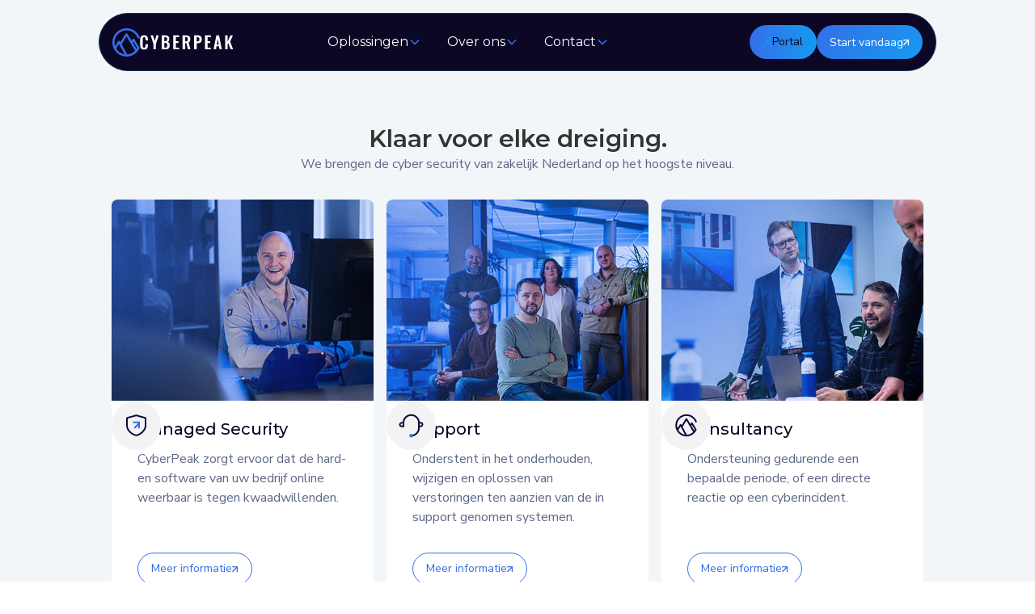

--- FILE ---
content_type: text/html
request_url: https://www.cyberpeak.nl/oplossingen
body_size: 40809
content:
<!DOCTYPE html><!-- Last Published: Mon Nov 17 2025 14:00:01 GMT+0000 (Coordinated Universal Time) --><html data-wf-domain="www.cyberpeak.nl" data-wf-page="65c33326fdd87574becf7554" data-wf-site="656f3c8cd62d1ac5a15f02ad" lang="en"><head><meta charset="utf-8"/><title>De oplossingen van CyberPeak</title><meta content="Klaar voor elke dreiging: we brengen de cyber security van zakelijk Nederland op het hoogste niveau." name="description"/><meta content="De oplossingen van CyberPeak" property="og:title"/><meta content="Klaar voor elke dreiging: we brengen de cyber security van zakelijk Nederland op het hoogste niveau." property="og:description"/><meta content="https://cdn.prod.website-files.com/656f3c8cd62d1ac5a15f02ad/65cb9c2cff379afbc75cfdee_CyberPeak-opengraph03.jpg" property="og:image"/><meta content="De oplossingen van CyberPeak" property="twitter:title"/><meta content="Klaar voor elke dreiging: we brengen de cyber security van zakelijk Nederland op het hoogste niveau." property="twitter:description"/><meta content="https://cdn.prod.website-files.com/656f3c8cd62d1ac5a15f02ad/65cb9c2cff379afbc75cfdee_CyberPeak-opengraph03.jpg" property="twitter:image"/><meta property="og:type" content="website"/><meta content="summary_large_image" name="twitter:card"/><meta content="width=device-width, initial-scale=1" name="viewport"/><link href="https://cdn.prod.website-files.com/656f3c8cd62d1ac5a15f02ad/css/cyberpeak.webflow.shared.14ccd8157.css" rel="stylesheet" type="text/css"/><link href="https://fonts.googleapis.com" rel="preconnect"/><link href="https://fonts.gstatic.com" rel="preconnect" crossorigin="anonymous"/><script src="https://ajax.googleapis.com/ajax/libs/webfont/1.6.26/webfont.js" type="text/javascript"></script><script type="text/javascript">WebFont.load({  google: {    families: ["Montserrat:100,100italic,200,200italic,300,300italic,400,400italic,500,500italic,600,600italic,700,700italic,800,800italic,900,900italic","Nunito Sans:200,300,regular,500,600,700,800,900,200italic,300italic,italic,500italic,600italic,700italic,800italic,900italic"]  }});</script><script type="text/javascript">!function(o,c){var n=c.documentElement,t=" w-mod-";n.className+=t+"js",("ontouchstart"in o||o.DocumentTouch&&c instanceof DocumentTouch)&&(n.className+=t+"touch")}(window,document);</script><link href="https://cdn.prod.website-files.com/656f3c8cd62d1ac5a15f02ad/65cb719972287080c786a27e_Favicon.png" rel="shortcut icon" type="image/x-icon"/><link href="https://cdn.prod.website-files.com/656f3c8cd62d1ac5a15f02ad/65b7ab5fec49986d29111911_Webclip.png" rel="apple-touch-icon"/><!-- [Attributes by Flowscriipt] Update Year -->
<script async src="https://cdn.jsdelivr.net/gh/manuelogomigo/flowscriipt/auto-update-year/script.js"></script>



<!-- Finsweet Cookie Consent -->
<script async src="https://cdn.jsdelivr.net/npm/@finsweet/cookie-consent@1/fs-cc.js" fs-cc-mode="opt-out"></script><!-- Leadinfo tracking code -->
<script> (function(l,e,a,d,i,n,f,o){if(!l[i]){l.GlobalLeadinfoNamespace=l.GlobalLeadinfoNamespace||[];
l.GlobalLeadinfoNamespace.push(i);l[i]=function(){(l[i].q=l[i].q||[]).push(arguments)};l[i].t=l[i].t||n;
l[i].q=l[i].q||[];o=e.createElement(a);f=e.getElementsByTagName(a)[0];o.async=1;o.src=d;f.parentNode.insertBefore(o,f);}
}(window,document,"script","https://cdn.leadinfo.net/ping.js","leadinfo","LI-658C857E14465")); </script></head><body><div class="page-wrapper grey"><div data-collapse="medium" data-animation="over-left" data-duration="400" data-w-id="ef4d0959-7674-8adb-d9b5-c582cfade6d4" data-easing="ease" data-easing2="ease" role="banner" class="navbar w-nav"><div class="w-embed"><style>
@media (max-width: 991px) {
    .navbar_menu {
        height: 100vh !important;
    }
}
</style></div><div data-w-id="99e65c27-1536-eaf0-4cbd-644f9ab89ae4" class="navbar_container"><a href="/" class="navbar_logo-link w-nav-brand"><div class="navbar-logo w-embed"><svg width="34" height="35" viewBox="0 0 34 35" fill="none" xmlns="http://www.w3.org/2000/svg">
<path d="M27.2 13.4901C27.083 13.2977 26.9184 13.1386 26.722 13.0283C26.5257 12.9179 26.3042 12.86 26.079 12.8601H26.072C25.8454 12.8612 25.6229 12.921 25.4262 13.0337C25.2296 13.1464 25.0655 13.3081 24.95 13.5031L23.77 15.4891L18.6 6.78313C18.4843 6.58836 18.3202 6.42686 18.1236 6.31436C17.9269 6.20185 17.7045 6.14217 17.478 6.14113H17.472C17.2466 6.14083 17.0249 6.19865 16.8284 6.30901C16.6319 6.41936 16.4671 6.57853 16.35 6.77113L9.95 17.2831L9.306 16.1141C9.19499 15.9125 9.03287 15.7436 8.83593 15.6244C8.63899 15.5052 8.41415 15.4399 8.184 15.4351H8.162C7.93679 15.4351 7.71536 15.493 7.51903 15.6034C7.3227 15.7137 7.15807 15.8727 7.041 16.0651L3.362 22.1101C2.15914 18.4329 2.43652 14.4317 4.13528 10.9557C5.83404 7.47965 8.82046 4.80237 12.4608 3.49205C16.101 2.18172 20.1087 2.34148 23.6331 3.93743C27.1575 5.53338 29.9213 8.43989 31.338 12.0401C31.4014 12.2005 31.4957 12.3469 31.6156 12.4709C31.7356 12.5948 31.8787 12.6939 32.037 12.7625C32.1952 12.8312 32.3654 12.868 32.5378 12.8708C32.7103 12.8736 32.8816 12.8425 33.042 12.7791C33.2024 12.7158 33.3488 12.6214 33.4727 12.5015C33.5967 12.3816 33.6958 12.2384 33.7644 12.0802C33.833 11.922 33.8698 11.7518 33.8727 11.5793C33.8755 11.4069 33.8444 11.2355 33.781 11.0751C32.2866 7.28369 29.5159 4.13268 25.9467 2.16566C22.3775 0.198632 18.2337 -0.46105 14.2302 0.300407C10.2266 1.06186 6.61438 3.19671 4.01654 6.33667C1.41869 9.47664 -0.00184031 13.4248 2.88179e-06 17.5001C-0.00159699 20.2791 0.66297 23.0179 1.938 25.4871C1.96275 25.5462 1.99183 25.6034 2.025 25.6581C3.51068 28.4743 5.73598 30.8323 8.46158 32.4783C11.1872 34.1243 14.3099 34.9962 17.494 35.0001H17.509C20.8558 34.9919 24.1305 34.0274 26.9474 32.2203C29.7644 30.4132 32.0063 27.8388 33.409 24.8001C33.4988 24.6048 33.5392 24.3904 33.5269 24.1758C33.5145 23.9612 33.4496 23.7529 33.338 23.5691L27.2 13.4901ZM26.1 16.7221L30.723 24.3221C30.4658 24.8141 30.181 25.2912 29.87 25.7511L25.3 18.0601L26.1 16.7221ZM17.462 10.0001L28.1 27.9161C25.4884 30.5679 21.9797 32.1474 18.263 32.3441L11.419 19.9351L17.462 10.0001ZM4.672 25.0121L8.107 19.3671L15.175 32.1891C13.0037 31.8418 10.9361 31.0181 9.12076 29.7772C7.30538 28.5364 5.78715 26.9091 4.675 25.0121" fill="#356EE7"/>
</svg></div><div class="navbar-logo-type-dom"><div data-w-id="ef4d0959-7674-8adb-d9b5-c582cfade6d9" class="navbar-logo-type w-embed"><svg width="116" height="19" viewBox="0 0 116 19" fill="none" xmlns="http://www.w3.org/2000/svg">
<path d="M5.24468 18.352C4.20039 18.4113 3.16278 18.1515 2.26968 17.607C1.55724 17.1135 1.02946 16.3968 0.76968 15.57C0.470439 14.6069 0.326632 13.6023 0.343677 12.594V6.429C0.323404 5.38898 0.46717 4.35226 0.76968 3.357C1.02074 2.5356 1.55144 1.82801 2.26968 1.357C3.17304 0.841515 4.20624 0.598408 5.24468 0.656998C6.21554 0.606255 7.18229 0.816179 8.04468 1.265C8.71247 1.65963 9.22199 2.27451 9.48568 3.004C9.78411 3.84564 9.92841 4.73417 9.91168 5.627V7.077H6.88668V5.578C6.89005 5.13627 6.866 4.69475 6.81468 4.256C6.78474 3.90428 6.64239 3.57154 6.40868 3.307C6.25221 3.17455 6.07053 3.07516 5.8746 3.01483C5.67867 2.95451 5.47255 2.93449 5.26868 2.956C4.84016 2.91841 4.41427 3.05258 4.08468 3.329C3.82385 3.6038 3.65595 3.95361 3.60468 4.329C3.53076 4.79798 3.49564 5.27225 3.49968 5.747V13.254C3.48851 13.7737 3.53852 14.293 3.64868 14.801C3.7201 15.1595 3.91164 15.483 4.19168 15.718C4.50559 15.9395 4.88503 16.0487 5.26868 16.028C5.47113 16.0485 5.67563 16.0257 5.86858 15.961C6.06152 15.8964 6.23848 15.7914 6.38768 15.653C6.62225 15.3717 6.76715 15.0265 6.80368 14.662C6.86319 14.2024 6.89159 13.7394 6.88868 13.276V11.721H9.91468V13.107C9.93141 14.0288 9.79627 14.9471 9.51468 15.825C9.26617 16.5866 8.76615 17.241 8.09668 17.681C7.23314 18.1769 6.24382 18.4104 5.24968 18.353" fill="currentColor"/>
<path d="M16.8247 18.119V11.529L13.3257 0.841003H16.2697L18.4037 7.691L20.4037 0.845003H23.2827L19.8317 11.529V18.119H16.8247Z" fill="currentColor"/>
<path d="M27.0607 18.119V0.840005H31.3047C32.0032 0.832772 32.7003 0.904561 33.3827 1.054C33.9598 1.17763 34.5048 1.42048 34.9827 1.767C35.4428 2.11759 35.8 2.58566 36.0167 3.122C36.2796 3.8084 36.403 4.54034 36.3797 5.275C36.3943 5.88502 36.2963 6.49252 36.0907 7.067C35.9235 7.53119 35.6322 7.94068 35.2487 8.251C34.8424 8.55839 34.3661 8.7601 33.8627 8.838C34.4819 8.92315 35.068 9.16897 35.5627 9.551C36.0175 9.92506 36.363 10.415 36.5627 10.969C36.7987 11.6475 36.9108 12.3629 36.8937 13.081C36.9057 13.8214 36.8014 14.559 36.5847 15.267C36.4027 15.856 36.0887 16.3957 35.6667 16.845C35.2432 17.2757 34.7247 17.6011 34.1527 17.795C33.4684 18.0202 32.7509 18.1281 32.0307 18.114L27.0607 18.119ZM30.2167 7.903H31.2837C31.7823 7.92922 32.2798 7.83417 32.7337 7.626C33.0722 7.44369 33.3278 7.13834 33.4477 6.773C33.5939 6.30403 33.6615 5.81406 33.6477 5.323C33.6751 4.83106 33.5683 4.34091 33.3387 3.905C33.1279 3.56695 32.7959 3.32224 32.4107 3.221C31.8971 3.08892 31.3678 3.02802 30.8377 3.04H30.2187L30.2167 7.903ZM30.2167 15.903H31.4117C31.767 15.9476 32.1277 15.908 32.4649 15.7874C32.8021 15.6669 33.1062 15.4687 33.3527 15.209C33.7414 14.5654 33.92 13.8168 33.8637 13.067C33.8831 12.4903 33.8001 11.9147 33.6187 11.367C33.4748 10.9564 33.187 10.6118 32.8087 10.397C32.3441 10.1642 31.8277 10.0544 31.3087 10.078H30.2167V15.903Z" fill="currentColor"/>
<path d="M41.2847 18.119V0.841003H48.5357V3.059H44.4407V8.029H47.6617V10.229H44.4407V15.941H48.5777V18.116L41.2847 18.119Z" fill="currentColor"/>
<path d="M52.7577 18.119V0.841011H56.8987C57.8998 0.81684 58.8981 0.957379 59.8537 1.25701C60.612 1.50069 61.261 2.00244 61.6877 2.67501C62.1472 3.50878 62.3651 4.45422 62.3167 5.40501C62.323 6.03588 62.2586 6.66548 62.1247 7.28201C62.0142 7.79684 61.7916 8.281 61.4727 8.70001C61.1388 9.11061 60.7005 9.4236 60.2037 9.60601L62.6137 18.115H59.4547L57.3637 10.203H55.9137V18.115L52.7577 18.119ZM55.9137 8.21901H56.8987C57.3999 8.24091 57.8996 8.14965 58.3607 7.95201C58.7192 7.77771 58.9976 7.47289 59.1387 7.10001C59.3094 6.61894 59.3887 6.11022 59.3727 5.60001C59.4214 4.91542 59.2535 4.23286 58.8927 3.64901C58.6613 3.40495 58.3757 3.21882 58.059 3.10572C57.7422 2.99262 57.4033 2.95572 57.0697 2.99801H55.9137V8.21901Z" fill="currentColor"/>
<path d="M67.0247 18.119V0.840998H72.0987C72.9777 0.803316 73.8507 1.00224 74.6267 1.417C75.2746 1.80231 75.7767 2.39128 76.0547 3.092C76.381 3.9378 76.537 4.83974 76.5137 5.746C76.5542 6.68663 76.3564 7.62226 75.9387 8.466C75.5811 9.12876 75.0158 9.65577 74.3297 9.966C73.5581 10.2951 72.7252 10.4553 71.8867 10.436H70.1797V18.113L67.0247 18.119ZM70.1797 8.219H71.3747C71.8321 8.24147 72.2884 8.15725 72.7077 7.973C72.8657 7.89341 73.0059 7.78237 73.1196 7.6467C73.2332 7.51103 73.318 7.35358 73.3687 7.184C73.5042 6.7093 73.5653 6.21643 73.5497 5.723C73.5602 5.21151 73.5143 4.70041 73.4127 4.199C73.3777 4.02124 73.3063 3.85264 73.2031 3.70379C73.0998 3.55493 72.9669 3.42903 72.8127 3.334C72.365 3.11875 71.8693 3.02298 71.3737 3.056H70.1787L70.1797 8.219Z" fill="currentColor"/>
<path d="M80.5237 18.119V0.841003H87.7747V3.059H83.6797V8.029H86.9017V10.229H83.6797V15.941H87.8167V18.116L80.5237 18.119Z" fill="currentColor"/>
<path d="M91.1227 18.12L94.5777 0.841003H97.9467L101.402 18.117H98.4787L97.7977 14.128H94.7907L94.0907 18.117L91.1227 18.12ZM95.1097 12.127H97.4557L96.2827 4.876L95.1097 12.127Z" fill="currentColor"/>
<path d="M105.389 18.119V0.841003H108.545V8.441L111.958 0.841003H114.965L111.659 8.561L115.306 18.116H112.172L109.272 10.247L108.546 11.568V18.116L105.389 18.119Z" fill="currentColor"/>
</svg></div></div></a><nav role="navigation" id="w-node-ef4d0959-7674-8adb-d9b5-c582cfade6da-cfade6d4" class="navbar_menu w-nav-menu"><div class="navbar-main-wrapper"><div class="linked-in-strap"><a href="https://www.linkedin.com/company/cyberpeak/" target="_blank" class="navmenu-linkedin-link w-inline-block"><div class="icon-embed-xsmall-3 w-embed"><svg width="100%" height="100%" viewBox="0 0 24 24" fill="none" xmlns="http://www.w3.org/2000/svg">
<path fill-rule="evenodd" clip-rule="evenodd" d="M4.5 3C3.67157 3 3 3.67157 3 4.5V19.5C3 20.3284 3.67157 21 4.5 21H19.5C20.3284 21 21 20.3284 21 19.5V4.5C21 3.67157 20.3284 3 19.5 3H4.5ZM8.52076 7.00272C8.52639 7.95897 7.81061 8.54819 6.96123 8.54397C6.16107 8.53975 5.46357 7.90272 5.46779 7.00413C5.47201 6.15897 6.13998 5.47975 7.00764 5.49944C7.88795 5.51913 8.52639 6.1646 8.52076 7.00272ZM12.2797 9.76176H9.75971H9.7583V18.3216H12.4217V18.1219C12.4217 17.742 12.4214 17.362 12.4211 16.9819V16.9818V16.9816V16.9815V16.9812C12.4203 15.9674 12.4194 14.9532 12.4246 13.9397C12.426 13.6936 12.4372 13.4377 12.5005 13.2028C12.7381 12.3253 13.5271 11.7586 14.4074 11.8979C14.9727 11.9864 15.3467 12.3141 15.5042 12.8471C15.6013 13.1803 15.6449 13.5389 15.6491 13.8863C15.6605 14.9339 15.6589 15.9815 15.6573 17.0292V17.0294C15.6567 17.3992 15.6561 17.769 15.6561 18.1388V18.3202H18.328V18.1149C18.328 17.6629 18.3278 17.211 18.3275 16.7591V16.759V16.7588C18.327 15.6293 18.3264 14.5001 18.3294 13.3702C18.3308 12.8597 18.276 12.3563 18.1508 11.8627C17.9638 11.1286 17.5771 10.5211 16.9485 10.0824C16.5027 9.77019 16.0133 9.5691 15.4663 9.5466C15.404 9.54401 15.3412 9.54062 15.2781 9.53721L15.2781 9.53721L15.2781 9.53721C14.9984 9.52209 14.7141 9.50673 14.4467 9.56066C13.6817 9.71394 13.0096 10.0641 12.5019 10.6814C12.4429 10.7522 12.3852 10.8241 12.2991 10.9314L12.2991 10.9315L12.2797 10.9557V9.76176ZM5.68164 18.3244H8.33242V9.76733H5.68164V18.3244Z" fill="CurrentColor"/>
</svg></div><div class="vertical-txt">Blijf op de hoogte</div></a></div><div class="navbar-menu-wrapper"><div data-hover="true" data-delay="200" data-w-id="ef4d0959-7674-8adb-d9b5-c582cfade6e2" class="navbar-menu-dropdown w-dropdown"><div class="navbar_dropdwn-toggle w-dropdown-toggle"><a class="navbar-toggle-dom" href="/oplossingen"><div data-w-id="ef4d0959-7674-8adb-d9b5-c582cfade6e4" class="menu-txt">Oplossingen</div></a><div class="dropdown-chevron w-embed"><svg width=" 100%" height=" 100%" viewBox="0 0 16 16" fill="none" xmlns="http://www.w3.org/2000/svg">
<path fill-rule="evenodd" clip-rule="evenodd" d="M2.55806 6.29544C2.46043 6.19781 2.46043 6.03952 2.55806 5.94189L3.44195 5.058C3.53958 4.96037 3.69787 4.96037 3.7955 5.058L8.00001 9.26251L12.2045 5.058C12.3021 4.96037 12.4604 4.96037 12.5581 5.058L13.4419 5.94189C13.5396 6.03952 13.5396 6.19781 13.4419 6.29544L8.17678 11.5606C8.07915 11.6582 7.92086 11.6582 7.82323 11.5606L2.55806 6.29544Z" fill="currentColor"/>
</svg></div></div><nav class="navbar-dropdown-list w-dropdown-list"><div class="navbar-dropdown-link-list"><a href="/managed-security" class="navbar-dropdown-link w-inline-block"><div class="navbar11_icon-wrapper"><div class="icon-embed-xsmall w-embed"><svg width="63" height="63" viewBox="0 0 63 63" fill="none" xmlns="http://www.w3.org/2000/svg">
<path fill-rule="evenodd" clip-rule="evenodd" d="M31.5 1.5C23.5435 1.5 15.9129 4.6607 10.2868 10.2868C4.6607 15.9129 1.5 23.5435 1.5 31.5C1.5 37.4334 3.25947 43.2336 6.55591 48.1671C9.85235 53.1006 14.5377 56.9458 20.0195 59.2164C25.5013 61.487 31.5333 62.0811 37.3527 60.9236C43.1721 59.766 48.5176 56.9088 52.7132 52.7132C56.9088 48.5176 59.766 43.1721 60.9236 37.3527C62.0811 31.5333 61.487 25.5013 59.2164 20.0195C56.9458 14.5377 53.1006 9.85235 48.1671 6.55591C43.2336 3.25947 37.4334 1.5 31.5 1.5ZM9.57969 9.57969C15.3933 3.76606 23.2783 0.5 31.5 0.5C37.6312 0.5 43.6248 2.31812 48.7227 5.72444C53.8206 9.13077 57.7939 13.9723 60.1403 19.6368C62.4866 25.3013 63.1005 31.5344 61.9043 37.5478C60.7082 43.5612 57.7557 49.0849 53.4203 53.4203C49.0849 57.7557 43.5612 60.7082 37.5478 61.9043C31.5344 63.1005 25.3013 62.4866 19.6368 60.1403C13.9723 57.7939 9.13077 53.8206 5.72444 48.7227C2.31812 43.6248 0.5 37.6312 0.5 31.5C0.5 23.2783 3.76606 15.3933 9.57969 9.57969Z" fill="#CADBE5"/>
<path d="M31.5824 45.7437C31.3203 45.7383 31.0598 45.7017 30.8064 45.6347C28.5753 45.0796 26.4843 44.0661 24.6664 42.6587C22.83 41.308 21.332 39.5495 20.2904 37.5217C19.4323 35.8363 18.9926 33.969 19.0084 32.0777C19.0154 31.1937 19.0134 30.3097 19.0084 29.4267V28.2417V27.1227C19.0084 25.9337 19.0084 24.7427 19.0014 23.5527C18.9875 23.2538 19.0786 22.9595 19.2589 22.7206C19.4391 22.4818 19.6971 22.3134 19.9884 22.2447C21.9364 21.6887 23.8824 21.1314 25.8264 20.5727L28.6504 19.7637C29.477 19.5244 30.3054 19.2891 31.1354 19.0577C31.4148 18.9808 31.7099 18.9808 31.9894 19.0577L40.2774 21.4367C41.2347 21.7107 42.191 21.9821 43.1464 22.2507C43.43 22.314 43.6825 22.4746 43.8602 22.7045C44.0379 22.9344 44.1296 23.2193 44.1194 23.5097C44.1194 24.6097 44.1194 25.7167 44.1194 26.8207C44.1194 28.7397 44.1194 30.6597 44.1014 32.5797C44.0587 34.6899 43.4281 36.7464 42.2804 38.5177C40.604 41.1382 38.2163 43.2273 35.3964 44.5407C34.3069 45.0862 33.1483 45.4808 31.9524 45.7137C31.8294 45.7368 31.7045 45.7481 31.5794 45.7477M21.0104 24.0347C21.0104 25.0637 21.0104 26.0947 21.0104 27.1247V28.2417V29.4227C21.0104 30.3127 21.0104 31.2027 21.0104 32.0937C20.997 33.6669 21.363 35.2201 22.0774 36.6217C22.9839 38.3771 24.2846 39.8989 25.8774 41.0677C27.4756 42.3078 29.3147 43.2011 31.2774 43.6907C31.3792 43.721 31.4843 43.7388 31.5904 43.7437C32.6076 43.544 33.5932 43.2076 34.5204 42.7437C37.0085 41.6024 39.1144 39.7673 40.5854 37.4587C41.5369 35.9982 42.0626 34.3014 42.1034 32.5587C42.1224 30.6457 42.1224 28.7327 42.1214 26.8197C42.1214 25.8937 42.1214 24.9657 42.1214 24.0377C41.3214 23.8124 40.5237 23.5854 39.7284 23.3567L31.5704 21.0167C30.7824 21.2347 29.9944 21.4617 29.2054 21.6887L26.3814 22.4987C24.59 23.0127 22.7987 23.5257 21.0074 24.0377" fill="#0D0C3B"/>
<path d="M35.0303 36.2998C34.7651 36.2998 34.5107 36.1945 34.3232 36.0069C34.1357 35.8194 34.0303 35.5651 34.0303 35.2998V29.5898H28.3203C28.0551 29.5898 27.8007 29.4845 27.6132 29.2969C27.4257 29.1094 27.3203 28.8551 27.3203 28.5898C27.3203 28.3246 27.4257 28.0703 27.6132 27.8827C27.8007 27.6952 28.0551 27.5898 28.3203 27.5898H36.0303V35.2998C36.0303 35.5651 35.925 35.8194 35.7374 36.0069C35.5499 36.1945 35.2955 36.2998 35.0303 36.2998Z" fill="#0D0C3B"/>
<path d="M28.4431 36.1757C28.2454 36.1756 28.0521 36.117 27.8877 36.0071C27.7233 35.8972 27.5951 35.741 27.5195 35.5583C27.4438 35.3756 27.424 35.1746 27.4626 34.9806C27.5011 34.7867 27.5963 34.6085 27.7361 34.4687L34.3551 27.8497C34.5451 27.6751 34.7953 27.5806 35.0533 27.5862C35.3112 27.5917 35.5571 27.6967 35.7394 27.8793C35.9218 28.0619 36.0265 28.3079 36.0316 28.5659C36.0368 28.8239 35.942 29.0739 35.7671 29.2637L29.1481 35.8827C28.9607 36.0702 28.7063 36.1756 28.4411 36.1757" fill="#0D0C3B"/>
</svg></div></div><div id="w-node-ef4d0959-7674-8adb-d9b5-c582cfade6ec-cfade6d4" class="navbar_text-wrapper"><div class="text-weight-semibold">Managed Security</div><p class="text-size-small hide-mobile-landscape">CyberPeak zorgt ervoor dat de hard- en software van uw bedrijf online weerbaar is tegen kwaadwillenden.</p></div></a><a href="/support" class="navbar-dropdown-link w-inline-block"><div class="navbar11_icon-wrapper"><div class="icon-embed-xsmall w-embed"><svg width="63" height="63" viewBox="0 0 63 63" fill="none" xmlns="http://www.w3.org/2000/svg">
<path fill-rule="evenodd" clip-rule="evenodd" d="M31.5 1.5C23.5435 1.5 15.9129 4.6607 10.2868 10.2868C4.6607 15.9129 1.5 23.5435 1.5 31.5C1.5 37.4334 3.25947 43.2336 6.55591 48.1671C9.85235 53.1006 14.5377 56.9458 20.0195 59.2164C25.5013 61.487 31.5333 62.0811 37.3527 60.9236C43.1721 59.766 48.5176 56.9088 52.7132 52.7132C56.9088 48.5176 59.766 43.1721 60.9236 37.3527C62.0811 31.5333 61.487 25.5013 59.2164 20.0195C56.9458 14.5377 53.1006 9.85235 48.1671 6.55591C43.2336 3.25947 37.4334 1.5 31.5 1.5ZM9.57969 9.57969C15.3933 3.76606 23.2783 0.5 31.5 0.5C37.6312 0.5 43.6248 2.31812 48.7227 5.72444C53.8206 9.13077 57.7939 13.9723 60.1403 19.6368C62.4866 25.3013 63.1005 31.5344 61.9043 37.5478C60.7082 43.5612 57.7557 49.0849 53.4203 53.4203C49.0849 57.7557 43.5612 60.7082 37.5478 61.9043C31.5344 63.1005 25.3013 62.4866 19.6368 60.1403C13.9723 57.7939 9.13076 53.8206 5.72444 48.7227C2.31812 43.6248 0.5 37.6312 0.5 31.5C0.5 23.2783 3.76606 15.3933 9.57969 9.57969Z" fill="#CADBE5"/>
<path d="M30.9968 45.2873V43.2873C33.2808 43.2846 35.4704 42.3761 37.0853 40.761C38.7002 39.1459 39.6085 36.9562 39.6108 34.6723V28.3283C39.5864 26.0597 38.668 23.8922 37.0552 22.2966C35.4423 20.7011 33.2651 19.8061 30.9963 19.8061C28.7276 19.8061 26.5504 20.7011 24.9375 22.2966C23.3246 23.8922 22.4063 26.0597 22.3818 28.3283V30.5003H20.3818V28.3323C20.409 25.535 21.5393 22.8615 23.5269 20.893C25.5146 18.9246 28.1989 17.8203 30.9963 17.8203C33.7938 17.8203 36.4781 18.9246 38.4658 20.893C40.4534 22.8615 41.5837 25.535 41.6108 28.3323V34.6763C41.6069 37.4898 40.4872 40.1869 38.4975 42.1761C36.5078 44.1652 33.8103 45.2841 30.9968 45.2873Z" fill="#0D0C3B"/>
<path d="M22.3824 33.6631H19.2154C18.3753 33.6631 17.5696 33.3294 16.9756 32.7354C16.3816 32.1414 16.0479 31.3357 16.0479 30.4956C16.0479 29.6555 16.3816 28.8499 16.9756 28.2559C17.5696 27.6618 18.3753 27.3281 19.2154 27.3281H22.3824V33.6631ZM19.2154 29.3281C18.9057 29.3281 18.6088 29.4511 18.3898 29.6701C18.1709 29.889 18.0479 30.186 18.0479 30.4956C18.0479 30.8053 18.1709 31.1022 18.3898 31.3212C18.6088 31.5401 18.9057 31.6631 19.2154 31.6631H20.3824V29.3281H19.2154Z" fill="#0D0C3B"/>
<path d="M42.7793 33.6631H39.6123V27.3281H42.7793C43.6194 27.3281 44.425 27.6618 45.0191 28.2559C45.6131 28.8499 45.9468 29.6555 45.9468 30.4956C45.9468 31.3357 45.6131 32.1414 45.0191 32.7354C44.425 33.3294 43.6194 33.6631 42.7793 33.6631ZM41.6123 31.6631H42.7793C43.0889 31.6631 43.3859 31.5401 43.6049 31.3212C43.8238 31.1022 43.9468 30.8053 43.9468 30.4956C43.9468 30.186 43.8238 29.889 43.6049 29.6701C43.3859 29.4511 43.0889 29.3281 42.7793 29.3281H41.6123V31.6631Z" fill="#0D0C3B"/>
<path d="M30.7278 46.5003C31.1652 46.5534 31.6086 46.4757 32.0019 46.2768C32.3952 46.078 32.7206 45.767 32.9371 45.3832C33.1536 44.9993 33.2515 44.5599 33.2182 44.1205C33.185 43.6811 33.0222 43.2614 32.7504 42.9145C32.4786 42.5676 32.1101 42.3091 31.6914 42.1717C31.2727 42.0342 30.8226 42.0241 30.3981 42.1424C29.9736 42.2608 29.5938 42.5024 29.3066 42.8366C29.0194 43.1709 28.8378 43.5828 28.7848 44.0203C28.7136 44.6068 28.8784 45.1975 29.2427 45.6626C29.6071 46.1277 30.1413 46.429 30.7278 46.5003Z" fill="#0D0C3B"/>
</svg></div></div><div id="w-node-ef4d0959-7674-8adb-d9b5-c582cfade6f4-cfade6d4" class="navbar_text-wrapper"><div class="text-weight-semibold">Support</div><p class="text-size-small hide-mobile-landscape">Ondersteunt in het onderhouden, wijzigen en verstoringen ten aanzien van de in support genomen systemen.</p></div></a><a href="/consultancy" class="navbar-dropdown-link w-inline-block"><div class="navbar11_icon-wrapper"><div class="icon-embed-xsmall w-embed"><svg width="63" height="63" viewBox="0 0 63 63" fill="none" xmlns="http://www.w3.org/2000/svg">
<path d="M39.0324 28.3615C38.9407 28.2108 38.8117 28.0863 38.658 28C38.5042 27.9136 38.3308 27.8683 38.1544 27.8685C37.9772 27.8691 37.8032 27.9154 37.6492 28.003C37.4952 28.0906 37.3665 28.2165 37.2754 28.3685L36.3534 29.9225L32.3084 23.1105C32.2173 22.9585 32.0885 22.8326 31.9346 22.745C31.7806 22.6574 31.6066 22.6111 31.4294 22.6105H31.4244C31.2479 22.6103 31.0744 22.6557 30.9206 22.7423C30.7668 22.8288 30.6379 22.9536 30.5464 23.1045L25.5404 31.3325L25.0354 30.4165C24.9485 30.2587 24.8217 30.1265 24.6675 30.0333C24.5134 29.9401 24.3375 29.8891 24.1574 29.8855H24.1354C23.9589 29.8854 23.7854 29.9308 23.6316 30.0173C23.4778 30.1038 23.3489 30.2286 23.2574 30.3795L20.3784 35.1105C19.4077 32.2245 19.6065 29.0731 20.9321 26.3319C22.2577 23.5908 24.6047 21.4782 27.4697 20.4472C30.3347 19.4162 33.4896 19.5488 36.2579 20.8167C39.0262 22.0846 41.1875 24.3867 42.2784 27.2295C42.328 27.3551 42.4018 27.4697 42.4957 27.5668C42.5895 27.6639 42.7016 27.7415 42.8255 27.7952C42.9493 27.849 43.0826 27.8779 43.2176 27.8801C43.3526 27.8824 43.4868 27.8581 43.6124 27.8085C43.738 27.7589 43.8526 27.6851 43.9497 27.5912C44.0468 27.4973 44.1244 27.3853 44.1782 27.2614C44.2319 27.1375 44.2608 27.0043 44.263 26.8692C44.2653 26.7342 44.241 26.6001 44.1914 26.4745C43.5128 24.7452 42.4895 23.172 41.1839 21.8505C39.8783 20.5291 38.3175 19.4869 36.5966 18.7875C34.8756 18.088 33.0304 17.7459 31.173 17.7819C29.3157 17.8178 27.4851 18.2311 25.7925 18.9967C24.0999 19.7622 22.5807 20.864 21.3272 22.2351C20.0737 23.6061 19.1121 25.2177 18.501 26.972C17.8898 28.7262 17.6418 30.5864 17.772 32.4395C17.9022 34.2927 18.4079 36.0999 19.2584 37.7515C19.278 37.7978 19.3011 37.8426 19.3274 37.8855C20.4901 40.0893 22.2316 41.9345 24.3647 43.2225C26.4978 44.5106 28.9416 45.1927 31.4334 45.1955H31.4454C34.0647 45.1893 36.6276 44.4346 38.8321 43.0203C41.0367 41.6059 42.791 39.5908 43.8884 37.2125C43.9588 37.0597 43.9905 36.8919 43.9808 36.724C43.971 36.556 43.92 36.3931 43.8324 36.2495L39.0324 28.3615ZM38.1654 30.8915L41.7844 36.8385C41.5827 37.2233 41.3596 37.5965 41.1164 37.9565L37.5434 31.9395L38.1654 30.8915ZM31.4084 25.6335L39.7324 39.6525C37.688 41.728 34.9416 42.9642 32.0324 43.1185L26.6784 33.4065L31.4084 25.6335ZM21.3984 37.3795L24.0864 32.9615L29.6184 42.9995C27.9187 42.7277 26.3002 42.0832 24.879 41.1121C23.4578 40.1409 22.2692 38.8673 21.3984 37.3825" fill="#0D0C3B"/>
<path fill-rule="evenodd" clip-rule="evenodd" d="M31.5 1.5C23.5435 1.5 15.9129 4.6607 10.2868 10.2868C4.6607 15.9129 1.5 23.5435 1.5 31.5C1.5 37.4334 3.25947 43.2336 6.55592 48.1671C9.85236 53.1006 14.5377 56.9458 20.0195 59.2164C25.5013 61.487 31.5333 62.0811 37.3527 60.9236C43.1721 59.766 48.5176 56.9088 52.7132 52.7132C56.9088 48.5176 59.766 43.1721 60.9236 37.3527C62.0811 31.5333 61.487 25.5013 59.2164 20.0195C56.9458 14.5377 53.1006 9.85235 48.1671 6.55591C43.2336 3.25947 37.4334 1.5 31.5 1.5ZM9.57969 9.57969C15.3933 3.76606 23.2783 0.5 31.5 0.5C37.6312 0.5 43.6248 2.31812 48.7227 5.72444C53.8206 9.13077 57.794 13.9723 60.1403 19.6368C62.4866 25.3013 63.1005 31.5344 61.9043 37.5478C60.7082 43.5612 57.7557 49.0849 53.4203 53.4203C49.0849 57.7557 43.5612 60.7082 37.5478 61.9043C31.5344 63.1005 25.3013 62.4866 19.6368 60.1403C13.9723 57.7939 9.13077 53.8206 5.72445 48.7227C2.31812 43.6248 0.5 37.6312 0.5 31.5C0.5 23.2783 3.76606 15.3933 9.57969 9.57969Z" fill="#CADBE5"/>
</svg></div></div><div id="w-node-ef4d0959-7674-8adb-d9b5-c582cfade6fc-cfade6d4" class="navbar_text-wrapper"><div class="text-weight-semibold">Consultancy</div><p class="text-size-small hide-mobile-landscape">Ondersteuning gedurende een bepaalde periode, of een directe reactie op een cyberincident</p></div></a></div></nav></div><div data-hover="true" data-delay="200" data-w-id="ef4d0959-7674-8adb-d9b5-c582cfade701" class="navbar-menu-dropdown w-dropdown"><div class="navbar_dropdwn-toggle w-dropdown-toggle"><a class="navbar-toggle-dom" href="/over"><div class="menu-txt">Over ons</div></a><div class="dropdown-chevron w-embed"><svg width=" 100%" height=" 100%" viewBox="0 0 16 16" fill="none" xmlns="http://www.w3.org/2000/svg">
<path fill-rule="evenodd" clip-rule="evenodd" d="M2.55806 6.29544C2.46043 6.19781 2.46043 6.03952 2.55806 5.94189L3.44195 5.058C3.53958 4.96037 3.69787 4.96037 3.7955 5.058L8.00001 9.26251L12.2045 5.058C12.3021 4.96037 12.4604 4.96037 12.5581 5.058L13.4419 5.94189C13.5396 6.03952 13.5396 6.19781 13.4419 6.29544L8.17678 11.5606C8.07915 11.6582 7.92086 11.6582 7.82323 11.5606L2.55806 6.29544Z" fill="currentColor"/>
</svg></div></div><nav class="navbar-dropdown-list w-dropdown-list"><div class="navbar-dropdown-link-list"><a href="/over" class="navbar-dropdown-link w-inline-block"><div class="navbar11_icon-wrapper"><div class="icon-embed-xsmall w-embed"><svg width="63" height="63" viewBox="0 0 63 63" fill="none" xmlns="http://www.w3.org/2000/svg">
<path fill-rule="evenodd" clip-rule="evenodd" d="M31.5 1.5C23.5435 1.5 15.9129 4.6607 10.2868 10.2868C4.6607 15.9129 1.5 23.5435 1.5 31.5C1.5 37.4334 3.25947 43.2336 6.55591 48.1671C9.85235 53.1006 14.5377 56.9458 20.0195 59.2164C25.5013 61.487 31.5333 62.0811 37.3527 60.9236C43.1721 59.766 48.5176 56.9088 52.7132 52.7132C56.9088 48.5176 59.766 43.1721 60.9236 37.3527C62.0811 31.5333 61.487 25.5013 59.2164 20.0195C56.9458 14.5377 53.1006 9.85235 48.1671 6.55591C43.2336 3.25947 37.4334 1.5 31.5 1.5ZM9.57969 9.57969C15.3933 3.76606 23.2783 0.5 31.5 0.5C37.6312 0.5 43.6248 2.31812 48.7227 5.72444C53.8206 9.13077 57.7939 13.9723 60.1403 19.6368C62.4866 25.3013 63.1005 31.5344 61.9043 37.5478C60.7082 43.5612 57.7557 49.0849 53.4203 53.4203C49.0849 57.7557 43.5612 60.7082 37.5478 61.9043C31.5344 63.1005 25.3013 62.4866 19.6368 60.1403C13.9723 57.7939 9.13077 53.8206 5.72444 48.7227C2.31812 43.6248 0.5 37.6312 0.5 31.5C0.5 23.2783 3.76606 15.3933 9.57969 9.57969Z" fill="#CADBE5"/>
<path d="M31.3581 42.9209C31.2581 42.4069 31.1511 41.8939 31.0501 41.3789C30.8201 40.2049 30.5941 39.0299 30.3631 37.8559C30.0731 36.3749 29.7781 34.8949 29.4921 33.4129C29.4896 33.3543 29.4652 33.2987 29.4237 33.2572C29.3823 33.2157 29.3267 33.1913 29.2681 33.1889C27.3794 32.8702 25.4914 32.5486 23.6041 32.2239C22.1294 31.9706 20.6547 31.7162 19.1801 31.4609C19.1597 31.4575 19.1403 31.4499 19.123 31.4385C19.1058 31.4272 19.0912 31.4123 19.0801 31.3949L39.9001 23.3379L39.9521 23.3869L31.4211 42.9339L31.3601 42.9209" fill="#0D0C3B"/>
</svg></div></div><div id="w-node-ef4d0959-7674-8adb-d9b5-c582cfade70b-cfade6d4" class="navbar_text-wrapper"><div class="text-weight-semibold">Waarom we doen wat we doen</div><p class="text-size-small hide-mobile-landscape">Maak kennis met uw strategische partner in het realiseren van duurzame prestaties.</p></div></a><a href="/over#team" class="navbar-dropdown-link staff w-inline-block"><div class="navbar11_icon-wrapper"><div class="icon-embed-xsmall w-embed"><svg width="63" height="63" viewBox="0 0 63 63" fill="none" xmlns="http://www.w3.org/2000/svg">
<path fill-rule="evenodd" clip-rule="evenodd" d="M31.5 1.5C23.5435 1.5 15.9129 4.6607 10.2868 10.2868C4.6607 15.9129 1.5 23.5435 1.5 31.5C1.5 37.4334 3.25947 43.2336 6.55591 48.1671C9.85235 53.1006 14.5377 56.9458 20.0195 59.2164C25.5013 61.487 31.5333 62.0811 37.3527 60.9236C43.1721 59.766 48.5176 56.9088 52.7132 52.7132C56.9088 48.5176 59.766 43.1721 60.9236 37.3527C62.0811 31.5333 61.487 25.5013 59.2164 20.0195C56.9458 14.5377 53.1006 9.85235 48.1671 6.55591C43.2336 3.25947 37.4334 1.5 31.5 1.5ZM9.57969 9.57969C15.3933 3.76606 23.2783 0.5 31.5 0.5C37.6312 0.5 43.6248 2.31812 48.7227 5.72444C53.8206 9.13077 57.7939 13.9723 60.1403 19.6368C62.4866 25.3013 63.1005 31.5344 61.9043 37.5478C60.7082 43.5612 57.7557 49.0849 53.4203 53.4203C49.0849 57.7557 43.5612 60.7082 37.5478 61.9043C31.5344 63.1005 25.3013 62.4866 19.6368 60.1403C13.9723 57.7939 9.13076 53.8206 5.72444 48.7227C2.31812 43.6248 0.5 37.6312 0.5 31.5C0.5 23.2783 3.76606 15.3933 9.57969 9.57969Z" fill="#CADBE5"/>
<path d="M40.4718 24.2377C40.051 24.8649 39.4537 25.3532 38.7554 25.641C38.0571 25.9287 37.2892 26.003 36.5487 25.8543C35.8082 25.7056 35.1285 25.3407 34.5953 24.8058C34.0622 24.2708 33.6997 23.5898 33.5536 22.8488C33.4075 22.1078 33.4844 21.3401 33.7745 20.6428C34.0647 19.9455 34.5551 19.3499 35.1837 18.9313C35.8123 18.5127 36.551 18.2899 37.3062 18.291C38.0615 18.2922 38.7995 18.5172 39.4268 18.9377C39.8435 19.2171 40.2011 19.5757 40.4792 19.9933C40.7572 20.4108 40.9503 20.8791 41.0473 21.3712C41.1444 21.8634 41.1435 22.3699 41.0447 22.8617C40.946 23.3536 40.7513 23.8212 40.4718 24.2377Z" fill="#0D0C3B"/>
<path d="M33.1917 43.2804C32.8232 42.6212 32.6583 41.8676 32.718 41.1148C32.7777 40.362 33.0592 39.6437 33.5271 39.0509C33.9949 38.4581 34.6279 38.0172 35.3463 37.7841C36.0646 37.551 36.8359 37.5361 37.5626 37.7413C38.2894 37.9465 38.939 38.3625 39.4294 38.9368C39.9198 39.5112 40.2289 40.218 40.3176 40.9679C40.4063 41.7179 40.2707 42.4773 39.9279 43.1502C39.5851 43.8231 39.0505 44.3793 38.3917 44.7484C37.954 44.9938 37.4721 45.1505 36.9738 45.2095C36.4754 45.2685 35.9703 45.2287 35.4874 45.0924C35.0044 44.9561 34.5531 44.7258 34.1592 44.4149C33.7652 44.104 33.4365 43.7185 33.1917 43.2804Z" fill="#0D0C3B"/>
<path d="M31.0123 43.8628C30.5069 43.8619 30.0021 43.8312 29.5003 43.7708C26.3327 43.3809 23.4413 41.7731 21.4386 39.2882C19.4359 36.8032 18.4793 33.6362 18.7713 30.4581C19.0633 27.28 20.5811 24.3403 23.0031 22.2619C25.425 20.1835 28.561 19.1296 31.7466 19.3235C34.9323 19.5173 37.9173 20.9437 40.0694 23.3004C42.2216 25.6571 43.3717 28.7591 43.2763 31.9491C43.1808 35.1392 41.8472 38.1669 39.558 40.3907C37.2688 42.6145 34.2038 43.8598 31.0123 43.8628ZM30.9653 21.1878C28.2668 21.1872 25.6742 22.2373 23.7367 24.1156C21.7992 25.9938 20.6692 28.5526 20.586 31.2498C20.5028 33.947 21.4731 36.5706 23.2911 38.5646C25.1092 40.5587 27.6323 41.7665 30.3256 41.9322C33.019 42.0979 35.671 41.2084 37.7198 39.4522C39.7686 37.696 41.0531 35.2111 41.3011 32.5241C41.5491 29.837 40.7412 27.159 39.0486 25.0575C37.3559 22.9559 34.9115 21.5959 32.2333 21.2658C31.8126 21.214 31.3892 21.188 30.9653 21.1878Z" fill="#0D0C3B"/>
<path d="M19.2739 33.95C20.0238 34.041 20.7838 33.9077 21.4578 33.5667C22.1318 33.2258 22.6896 32.6927 23.0607 32.0348C23.4317 31.3768 23.5993 30.6236 23.5422 29.8704C23.4852 29.1173 23.2061 28.3979 22.7402 27.8033C22.2743 27.2088 21.6426 26.7657 20.9249 26.5302C20.2072 26.2947 19.4358 26.2773 18.7082 26.4802C17.9807 26.6831 17.3296 27.0972 16.8374 27.6702C16.3451 28.2431 16.0339 28.9492 15.9429 29.699C15.8824 30.1969 15.9206 30.7018 16.0552 31.1849C16.1899 31.668 16.4184 32.1198 16.7278 32.5146C17.0371 32.9094 17.4212 33.2393 17.858 33.4856C18.2949 33.7319 18.7761 33.8897 19.2739 33.95Z" fill="#0D0C3B"/>
</svg></div></div><div id="w-node-ef4d0959-7674-8adb-d9b5-c582cfade713-cfade6d4" class="navbar_text-wrapper"><div class="text-weight-semibold">Ontmoet het team van CyberPeak</div><p class="text-size-small hide-mobile-landscape">Elk teamlid brengt unieke vaardigheden en ervaringen naar de tafel.</p></div></a><a href="/vacatures" class="navbar-dropdown-link w-inline-block"><div class="navbar11_icon-wrapper"><div class="icon-embed-xsmall w-embed"><svg width="63" height="63" viewBox="0 0 63 63" fill="none" xmlns="http://www.w3.org/2000/svg">
<path fill-rule="evenodd" clip-rule="evenodd" d="M31.5 1.5C23.5435 1.5 15.9129 4.6607 10.2868 10.2868C4.6607 15.9129 1.5 23.5435 1.5 31.5C1.5 37.4334 3.25947 43.2336 6.55592 48.1671C9.85236 53.1006 14.5377 56.9458 20.0195 59.2164C25.5013 61.487 31.5333 62.0811 37.3527 60.9236C43.1721 59.766 48.5176 56.9088 52.7132 52.7132C56.9088 48.5176 59.766 43.1721 60.9236 37.3527C62.0811 31.5333 61.487 25.5013 59.2164 20.0195C56.9458 14.5377 53.1006 9.85235 48.1671 6.55591C43.2336 3.25947 37.4334 1.5 31.5 1.5ZM9.57969 9.57969C15.3933 3.76606 23.2783 0.5 31.5 0.5C37.6312 0.5 43.6248 2.31812 48.7227 5.72444C53.8206 9.13077 57.794 13.9723 60.1403 19.6368C62.4866 25.3013 63.1005 31.5344 61.9043 37.5478C60.7082 43.5612 57.7557 49.0849 53.4203 53.4203C49.0849 57.7557 43.5612 60.7082 37.5478 61.9043C31.5344 63.1005 25.3013 62.4866 19.6368 60.1403C13.9723 57.7939 9.13077 53.8206 5.72445 48.7227C2.31812 43.6248 0.5 37.6312 0.5 31.5C0.5 23.2783 3.76606 15.3933 9.57969 9.57969Z" fill="#CADBE5"/>
<path d="M36.2175 37.5712C33.9065 37.5715 31.6702 36.7525 29.906 35.2597C28.1418 33.7669 26.964 31.697 26.5818 29.4178C26.1996 27.1387 26.6378 24.7978 27.8185 22.8112C28.9992 20.8246 30.8459 19.3209 33.0306 18.5672C35.2153 17.8136 37.5964 17.8589 39.7508 18.695C41.9052 19.5312 43.6935 21.104 44.7978 23.1341C45.9021 25.1642 46.2509 27.52 45.7824 29.783C45.3138 32.046 44.0581 34.0696 42.2384 35.4942C40.5216 36.8422 38.4003 37.5737 36.2175 37.5712ZM36.1975 20.0182C34.4398 20.0208 32.7349 20.619 31.361 21.7151C29.987 22.8112 29.025 24.3406 28.6319 26.0537C28.2388 27.7668 28.4379 29.5626 29.1966 31.148C29.9554 32.7335 31.229 34.015 32.8097 34.7836C34.3904 35.5521 36.1848 35.7624 37.9004 35.38C39.6159 34.9976 41.1512 34.0451 42.2559 32.6779C43.3605 31.3108 43.9693 29.6097 43.9828 27.8521C43.9963 26.0945 43.4139 24.3842 42.3305 23.0002C41.6035 22.0681 40.6727 21.3149 39.6093 20.7985C38.546 20.2821 37.3785 20.0162 36.1965 20.0212" fill="#0D0C3B"/>
<path d="M27.8122 45.9878C27.4111 45.9879 27.0104 45.9635 26.6122 45.9148C24.1001 45.6055 21.807 44.3304 20.2187 42.3596C18.6305 40.3888 17.8718 37.8771 18.1034 35.3565C18.335 32.836 19.5387 30.5047 21.4596 28.8563C23.3804 27.208 25.8675 26.3721 28.3939 26.5258C30.9204 26.6795 33.2878 27.8107 34.9947 29.6797C36.7016 31.5487 37.6138 34.0088 37.5382 36.5388C37.4626 39.0688 36.405 41.4701 34.5896 43.2338C32.7741 44.9976 30.3434 45.9853 27.8122 45.9878ZM27.7852 28.4288C26.5458 28.4297 25.3244 28.7267 24.223 29.2951C23.1216 29.8636 22.1719 30.687 21.4532 31.6968C20.7344 32.7065 20.2673 33.8735 20.0908 35.1003C19.9144 36.3271 20.0336 37.5784 20.4386 38.7498C20.8437 39.9212 21.5227 40.9789 22.4193 41.8347C23.3159 42.6906 24.404 43.3198 25.5929 43.6699C26.7819 44.0201 28.0374 44.0811 29.2547 43.8478C30.472 43.6145 31.6159 43.0937 32.5912 42.3288C33.8663 41.3304 34.7978 39.9588 35.2558 38.4054C35.7139 36.8521 35.6756 35.1945 35.1463 33.664C34.617 32.1335 33.6231 30.8064 32.3033 29.8679C30.9835 28.9294 29.4047 28.4263 27.7852 28.4288Z" fill="#0D0C3B"/>
</svg></div></div><div id="w-node-ef4d0959-7674-8adb-d9b5-c582cfade71b-cfade6d4" class="navbar_text-wrapper"><div class="text-weight-semibold">Bekijk onze vacatures</div><p class="text-size-small hide-mobile-landscape">Kom je ons team versterken?</p></div></a></div></nav></div><div data-hover="true" data-delay="200" data-w-id="ef4d0959-7674-8adb-d9b5-c582cfade720" class="navbar-menu-dropdown w-dropdown"><div class="navbar_dropdwn-toggle w-dropdown-toggle"><a class="navbar-toggle-dom" href="/contact"><div class="menu-txt">Contact</div></a><div class="dropdown-chevron w-embed"><svg width=" 100%" height=" 100%" viewBox="0 0 16 16" fill="none" xmlns="http://www.w3.org/2000/svg">
<path fill-rule="evenodd" clip-rule="evenodd" d="M2.55806 6.29544C2.46043 6.19781 2.46043 6.03952 2.55806 5.94189L3.44195 5.058C3.53958 4.96037 3.69787 4.96037 3.7955 5.058L8.00001 9.26251L12.2045 5.058C12.3021 4.96037 12.4604 4.96037 12.5581 5.058L13.4419 5.94189C13.5396 6.03952 13.5396 6.19781 13.4419 6.29544L8.17678 11.5606C8.07915 11.6582 7.92086 11.6582 7.82323 11.5606L2.55806 6.29544Z" fill="currentColor"/>
</svg></div></div><nav class="navbar-dropdown-list w-dropdown-list"><div class="navbar-dropdown-link-list"><a href="/contact/#contact" class="navbar-dropdown-link w-inline-block"><div class="navbar11_icon-wrapper"><div class="icon-embed-xsmall w-embed"><svg width="63" height="63" viewBox="0 0 63 63" fill="none" xmlns="http://www.w3.org/2000/svg">
<path fill-rule="evenodd" clip-rule="evenodd" d="M31.5 1.5C23.5435 1.5 15.9129 4.6607 10.2868 10.2868C4.6607 15.9129 1.5 23.5435 1.5 31.5C1.5 37.4334 3.25947 43.2336 6.55591 48.1671C9.85235 53.1006 14.5377 56.9458 20.0195 59.2164C25.5013 61.487 31.5333 62.0811 37.3527 60.9236C43.1721 59.766 48.5176 56.9088 52.7132 52.7132C56.9088 48.5176 59.766 43.1721 60.9236 37.3527C62.0811 31.5333 61.487 25.5013 59.2164 20.0195C56.9458 14.5377 53.1006 9.85235 48.1671 6.55591C43.2336 3.25947 37.4334 1.5 31.5 1.5ZM9.57969 9.57969C15.3933 3.76606 23.2783 0.5 31.5 0.5C37.6312 0.5 43.6248 2.31812 48.7227 5.72444C53.8206 9.13077 57.7939 13.9723 60.1403 19.6368C62.4866 25.3013 63.1005 31.5344 61.9043 37.5478C60.7082 43.5612 57.7557 49.0849 53.4203 53.4203C49.0849 57.7557 43.5612 60.7082 37.5478 61.9043C31.5344 63.1005 25.3013 62.4866 19.6368 60.1403C13.9723 57.7939 9.13077 53.8206 5.72444 48.7227C2.31812 43.6248 0.5 37.6312 0.5 31.5C0.5 23.2783 3.76606 15.3933 9.57969 9.57969Z" fill="#CADBE5"/>
<path d="M42.4466 29.6037C42.3906 29.3037 42.3206 29.0037 42.2376 28.7037C42.1446 28.3657 42.0476 28.0287 41.9226 27.7037C41.7756 27.3237 41.6046 26.9517 41.4306 26.5837C41.3416 26.3967 41.2366 26.2167 41.1306 26.0367L39.6116 27.5557C39.6386 27.6127 39.6706 27.6657 39.6956 27.7237C39.8526 28.0897 40.0096 28.4567 40.1316 28.8347C40.2401 29.175 40.326 29.5221 40.3886 29.8737C40.4629 30.2633 40.514 30.657 40.5416 31.0527C40.6036 31.9232 40.5297 32.798 40.3226 33.6457C40.2379 34.0157 40.1324 34.3806 40.0066 34.7387C39.8575 35.1387 39.6845 35.5294 39.4886 35.9087C39.1575 36.5393 38.752 37.1278 38.2806 37.6617C37.7466 38.2735 37.1335 38.8116 36.4576 39.2617C36.062 39.5262 35.6468 39.7603 35.2156 39.9617C34.7953 40.1578 34.3607 40.3216 33.9156 40.4517C33.6252 40.5374 33.3296 40.6042 33.0306 40.6517C32.6115 40.7238 32.1889 40.7742 31.7646 40.8027C30.9489 40.8506 30.1307 40.7771 29.3366 40.5847C28.9666 40.4937 28.5946 40.3947 28.2366 40.2707C27.7632 40.1043 27.3058 39.8958 26.8696 39.6477C26.3607 39.3639 25.8799 39.0324 25.4336 38.6577C24.9546 38.255 24.5171 37.8055 24.1276 37.3157C23.7148 36.8051 23.3631 36.248 23.0796 35.6557C22.8965 35.259 22.734 34.8531 22.5926 34.4397C22.4803 34.1179 22.3901 33.7888 22.3226 33.4547C22.2526 33.1107 22.2226 32.7597 22.1766 32.4107C22.1085 31.7451 22.1196 31.0737 22.2096 30.4107C22.2363 30.1754 22.276 29.9417 22.3286 29.7107C22.4066 29.3827 22.4906 29.0537 22.5996 28.7357C22.7266 28.3657 22.8676 27.9987 23.0306 27.6427C23.2493 27.177 23.5101 26.7321 23.8096 26.3137C24.2959 25.6227 24.8742 25.0013 25.5286 24.4667C25.9817 24.0955 26.4697 23.769 26.9856 23.4917C27.4071 23.2579 27.8493 23.0638 28.3066 22.9117C28.6816 22.7947 29.0546 22.6717 29.4386 22.5907C29.8327 22.5071 30.2319 22.45 30.6336 22.4197C31.7806 22.3228 32.9355 22.4505 34.0336 22.7957C34.3806 22.9087 34.7276 23.0307 35.0636 23.1737C35.1566 23.2127 35.2436 23.2627 35.3336 23.3057L36.8616 21.7847C36.6616 21.6737 36.4676 21.5607 36.2616 21.4657C35.8216 21.2657 35.3746 21.0657 34.9186 20.9087C34.5384 20.7788 34.1503 20.6732 33.7566 20.5927C33.3416 20.5002 32.922 20.4298 32.4996 20.3817C31.8606 20.312 31.2165 20.3016 30.5756 20.3507C29.939 20.3948 29.3075 20.4952 28.6886 20.6507C28.2706 20.7617 27.8486 20.8777 27.4426 21.0257C27.0546 21.1677 26.6806 21.3497 26.3056 21.5257C25.7431 21.7986 25.2074 22.1237 24.7056 22.4967C24.1111 22.9243 23.5604 23.4096 23.0616 23.9457C22.5853 24.4613 22.1575 25.0197 21.7836 25.6137C21.4744 26.0989 21.2067 26.6094 20.9836 27.1397C20.8218 27.5279 20.6809 27.9245 20.5616 28.3277C20.4306 28.7707 20.3216 29.2217 20.2326 29.6767C20.1158 30.3726 20.0576 31.0771 20.0586 31.7827C20.0876 32.1277 20.1156 32.6627 20.1816 33.1937C20.2399 33.6962 20.3467 34.1918 20.5006 34.6737C20.6386 35.0987 20.7686 35.5267 20.9376 35.9397C21.0976 36.3277 21.2946 36.7007 21.4916 37.0727C22.2079 38.3703 23.177 39.5111 24.3416 40.4277C24.7296 40.7207 25.1226 41.0097 25.5356 41.2617C25.9256 41.5007 26.3426 41.6987 26.7546 41.8997C26.9957 42.0137 27.2431 42.1138 27.4956 42.1997C27.7666 42.2997 28.0446 42.3797 28.3226 42.4577C28.6006 42.5357 28.8626 42.6077 29.1376 42.6577C29.4478 42.7192 29.7608 42.7649 30.0756 42.7947C30.5286 42.8337 30.9826 42.8727 31.4376 42.8707C31.8722 42.8649 32.3062 42.8352 32.7376 42.7817C33.1185 42.7385 33.4967 42.6744 33.8706 42.5897C34.2493 42.5005 34.6232 42.3917 34.9906 42.2637C35.3613 42.1386 35.7254 41.9947 36.0816 41.8327C36.7021 41.5483 37.2941 41.2054 37.8496 40.8087C38.7046 40.2039 39.4718 39.4837 40.1296 38.6687C40.5617 38.1394 40.9409 37.569 41.2616 36.9657C41.4496 36.6047 41.6226 36.2337 41.7836 35.8597C41.909 35.5742 42.0178 35.2817 42.1096 34.9837C42.2101 34.6613 42.2939 34.3338 42.3606 34.0027C42.4466 33.5837 42.5266 33.1607 42.5716 32.7357C42.6511 31.9938 42.6511 31.2456 42.5716 30.5037C42.5416 30.2037 42.4996 29.9037 42.4446 29.6037" fill="#292348"/>
<path d="M38.2761 28.8885L36.6261 30.5415C36.6602 30.7041 36.6856 30.8683 36.7021 31.0335C36.7467 31.4834 36.7373 31.9369 36.6741 32.3845C36.5881 32.9811 36.4011 33.5587 36.1211 34.0925C35.7054 34.887 35.0981 35.5651 34.3541 36.0655C33.3787 36.7215 32.2155 37.0404 31.0419 36.9736C29.8684 36.9068 28.7488 36.4579 27.8541 35.6955C27.3997 35.3081 27.0127 34.8478 26.7091 34.3335C26.4916 33.9616 26.3181 33.5656 26.1921 33.1535C26.0807 32.7998 26.0102 32.4344 25.9821 32.0645C25.9493 31.6494 25.9617 31.232 26.0191 30.8195C26.0797 30.4087 26.1867 30.0062 26.3381 29.6195C26.781 28.5102 27.5785 27.5784 28.6061 26.9695C28.9274 26.7804 29.2667 26.624 29.6191 26.5025C30.0019 26.3658 30.4004 26.2781 30.8051 26.2415C31.3154 26.192 31.8301 26.2143 32.3341 26.3075L33.9931 24.6495C33.8801 24.6055 33.7711 24.5495 33.6551 24.5165C32.4811 24.1232 31.226 24.0368 30.0091 24.2655C28.8437 24.477 27.7455 24.9633 26.8056 25.6841C25.8657 26.4049 25.1111 27.3393 24.6046 28.41C24.098 29.4807 23.8539 30.6567 23.8927 31.8405C23.9314 33.0243 24.2518 34.1819 24.8273 35.2171C25.4028 36.2523 26.2169 37.1355 27.2019 37.7932C28.1869 38.451 29.3146 38.8645 30.4913 38.9993C31.6681 39.1342 32.86 38.9866 33.9683 38.5687C35.0766 38.1508 36.0694 37.4747 36.8641 36.5965C37.5964 35.8105 38.1448 34.8714 38.4696 33.8474C38.7944 32.8234 38.8875 31.74 38.7421 30.6755C38.6691 30.0606 38.513 29.4585 38.2781 28.8855" fill="#292348"/>
<path d="M39.6156 20.8253C39.6156 20.5703 39.6156 20.3153 39.6156 20.0603C39.6138 19.8187 39.6605 19.5791 39.7529 19.3558C39.8453 19.1325 39.9816 18.93 40.1536 18.7603C40.9389 17.965 41.7293 17.1753 42.5246 16.3913C42.5941 16.3208 42.6775 16.2656 42.7696 16.2293C42.8071 16.2133 42.8475 16.205 42.8883 16.2051C42.9291 16.2051 42.9694 16.2135 43.0068 16.2297C43.0443 16.2459 43.078 16.2696 43.106 16.2993C43.134 16.3289 43.1556 16.364 43.1696 16.4023C43.2115 16.4962 43.245 16.5936 43.2696 16.6933C43.3766 17.1003 43.4696 17.5113 43.5846 17.9173C43.6398 18.1548 43.7158 18.3871 43.8116 18.6113C43.8765 18.7508 43.9696 18.8753 44.0851 18.9768C44.2006 19.0784 44.336 19.1548 44.4826 19.2013C44.7636 19.2903 45.0526 19.3573 45.3376 19.4333C45.7076 19.5333 46.0786 19.6283 46.4476 19.7333C46.5035 19.7502 46.5557 19.7773 46.6016 19.8133C46.6396 19.8357 46.6723 19.8661 46.6972 19.9025C46.7221 19.9389 46.7387 19.9804 46.7458 20.0239C46.7528 20.0675 46.7502 20.112 46.7381 20.1545C46.726 20.1969 46.7046 20.2361 46.6756 20.2693C46.5402 20.4327 46.396 20.5886 46.2436 20.7363C45.5489 21.4337 44.8523 22.1297 44.1536 22.8243C43.9253 23.0492 43.6366 23.2031 43.3226 23.2673C43.1463 23.3043 42.9668 23.3241 42.7866 23.3263C42.2576 23.3333 41.7276 23.3263 41.1996 23.3263C41.1624 23.3242 41.1253 23.3302 41.0907 23.3441C41.0561 23.3579 41.025 23.3791 40.9996 23.4063C38.6663 25.7397 36.3309 28.073 33.9936 30.4063C33.963 30.4298 33.9414 30.463 33.9323 30.5005C33.9232 30.538 33.9272 30.5774 33.9436 30.6123C34.0712 30.924 34.1329 31.2587 34.1246 31.5953C34.1303 32.021 34.0355 32.4421 33.8481 32.8243C33.6606 33.2065 33.3857 33.5392 33.0456 33.7953C32.6068 34.1345 32.0766 34.3347 31.5231 34.3701C30.9697 34.4056 30.4183 34.2747 29.9398 33.9943C29.4613 33.7138 29.0776 33.2967 28.8381 32.7965C28.5986 32.2963 28.5141 31.7359 28.5956 31.1873C28.648 30.796 28.7855 30.4209 28.9985 30.0884C29.2116 29.756 29.4949 29.4744 29.8286 29.2633C30.4113 28.8788 31.1187 28.7311 31.8066 28.8503C31.9835 28.8849 32.1574 28.9333 32.3266 28.9953C32.3599 29.0109 32.3974 29.0153 32.4334 29.0079C32.4694 29.0006 32.5021 28.9818 32.5266 28.9543C34.5633 26.915 36.6009 24.8767 38.6396 22.8393C38.9396 22.5393 39.2396 22.2393 39.5396 21.9393C39.567 21.915 39.5886 21.8849 39.603 21.8511C39.6173 21.8174 39.624 21.7809 39.6226 21.7443C39.6226 21.4353 39.6226 21.1243 39.6226 20.8153" fill="#292348"/>
</svg></div></div><div id="w-node-ef4d0959-7674-8adb-d9b5-c582cfade72a-cfade6d4" class="navbar_text-wrapper"><div class="text-weight-semibold">Neem contact op</div><p class="text-size-small hide-mobile-landscape">Uw cyber security van uw bedrijf naar een hoger niveau brengen of vragen over onze diensten?</p></div></a><a href="https://portal.cyberpeak.nl/" target="_blank" class="navbar-dropdown-link w-inline-block"><div class="navbar11_icon-wrapper"><div class="icon-embed-xsmall w-embed"><svg width="63" height="63" viewBox="0 0 63 63" fill="none" xmlns="http://www.w3.org/2000/svg">
<path fill-rule="evenodd" clip-rule="evenodd" d="M31.5 1.5C23.5435 1.5 15.9129 4.6607 10.2868 10.2868C4.6607 15.9129 1.5 23.5435 1.5 31.5C1.5 37.4334 3.25947 43.2336 6.55591 48.1671C9.85235 53.1006 14.5377 56.9458 20.0195 59.2164C25.5013 61.487 31.5333 62.0811 37.3527 60.9236C43.1721 59.766 48.5176 56.9088 52.7132 52.7132C56.9088 48.5176 59.766 43.1721 60.9236 37.3527C62.0811 31.5333 61.487 25.5013 59.2164 20.0195C56.9458 14.5377 53.1006 9.85235 48.1671 6.55591C43.2336 3.25947 37.4334 1.5 31.5 1.5ZM9.57969 9.57969C15.3933 3.76606 23.2783 0.5 31.5 0.5C37.6312 0.5 43.6248 2.31812 48.7227 5.72444C53.8206 9.13077 57.7939 13.9723 60.1403 19.6368C62.4866 25.3013 63.1005 31.5344 61.9043 37.5478C60.7082 43.5612 57.7557 49.0849 53.4203 53.4203C49.0849 57.7557 43.5612 60.7082 37.5478 61.9043C31.5344 63.1005 25.3013 62.4866 19.6368 60.1403C13.9723 57.7939 9.13076 53.8206 5.72444 48.7227C2.31812 43.6248 0.5 37.6312 0.5 31.5C0.5 23.2783 3.76606 15.3933 9.57969 9.57969Z" fill="#CADBE5"/>
<path d="M34.3184 19.4096C32.4094 19.4096 30.5014 19.4096 28.5924 19.4096C28.0739 19.3943 27.5637 19.5419 27.1334 19.8316C26.7904 20.0566 26.5097 20.3646 26.3174 20.727C26.1251 21.0893 26.0274 21.4944 26.0334 21.9046C26.0204 22.9646 26.0334 24.0246 26.0274 25.0846C26.0274 25.1746 26.0594 25.2116 26.1474 25.2056C26.1804 25.2056 26.2164 25.2056 26.2474 25.2056C28.632 25.2056 31.0164 25.2056 33.4004 25.2056C33.9043 25.2017 34.405 25.2853 34.8804 25.4526C35.8916 25.8112 36.7229 26.5503 37.1974 27.5126C37.3599 27.8236 37.4745 28.1574 37.5374 28.5026C37.5885 28.8151 37.6159 29.131 37.6194 29.4476C37.6294 30.4676 37.6194 31.4866 37.6264 32.5056C37.629 32.5781 37.6542 32.648 37.6984 32.7056C38.2844 33.4163 38.8727 34.1253 39.4634 34.8326C39.5979 35.0027 39.794 35.1129 40.0093 35.1395C40.2245 35.166 40.4415 35.1068 40.6134 34.9746C40.7242 34.8883 40.8123 34.7765 40.8704 34.6486C40.9284 34.5208 40.9544 34.3808 40.9464 34.2406V30.2016C40.9402 30.1648 40.9402 30.1273 40.9464 30.0906C40.9594 30.0544 40.9836 30.0233 41.0154 30.0016C41.1962 29.9149 41.3721 29.8185 41.5424 29.7126C41.8615 29.5012 42.1236 29.2142 42.3052 28.8771C42.4868 28.5401 42.5823 28.1634 42.5834 27.7806C42.5994 25.8006 42.5904 23.8206 42.5894 21.8406C42.5868 21.3154 42.4111 20.8057 42.0894 20.3906C41.7937 19.9956 41.3855 19.6993 40.9184 19.5406C40.6258 19.4439 40.3184 19.3996 40.0104 19.4096C38.1137 19.4096 36.217 19.4096 34.3204 19.4096" fill="#292348"/>
<path d="M27.6819 26.8601C25.7732 26.8601 23.8645 26.8601 21.9559 26.8601C21.3929 26.8466 20.842 27.025 20.3939 27.3661C20.0953 27.5794 19.8511 27.86 19.6812 28.1852C19.5113 28.5105 19.4204 28.8712 19.4159 29.2381C19.3959 30.4561 19.4079 31.6751 19.4079 32.8931C19.4079 33.6931 19.4019 34.4931 19.4149 35.2931C19.4382 35.7462 19.5874 36.1839 19.8456 36.5569C20.1038 36.93 20.461 37.2237 20.8769 37.4051C20.9396 37.4233 20.9934 37.4639 21.028 37.5193C21.0627 37.5746 21.0758 37.6407 21.0649 37.7051C21.0579 39.0051 21.0649 40.3051 21.0649 41.6051C21.0636 41.7292 21.0747 41.8531 21.0979 41.9751C21.1328 42.1322 21.2142 42.2751 21.3316 42.3852C21.449 42.4952 21.5969 42.5674 21.7559 42.5921C21.9069 42.6184 22.0622 42.6025 22.2047 42.5463C22.3473 42.49 22.4716 42.3954 22.5639 42.2731C22.9639 41.7941 23.3639 41.3151 23.7639 40.8371C24.5319 39.9151 25.3079 38.9981 26.0639 38.0671C26.1736 37.9233 26.3167 37.8084 26.4809 37.7324C26.645 37.6565 26.8252 37.6217 27.0059 37.6311C29.1349 37.6391 31.2639 37.6311 33.3939 37.6311C33.9119 37.6455 34.4223 37.5029 34.8579 37.2221C35.3434 36.9062 35.7021 36.4292 35.8709 35.8751C35.9529 35.5973 35.9917 35.3086 35.9859 35.0191C35.9859 33.2011 35.9859 31.3831 35.9859 29.5641C35.9836 29.3658 35.9702 29.1679 35.9459 28.9711C35.8999 28.6009 35.7624 28.2479 35.5459 27.9441C35.2425 27.4959 34.799 27.1611 34.2849 26.9921C34.0093 26.9022 33.7207 26.8583 33.4309 26.8621C31.5202 26.8621 29.6085 26.8621 27.6959 26.8621" fill="#292348"/>
<path d="M25.1158 32.4168C25.1158 32.6703 25.0406 32.9182 24.8997 33.129C24.7588 33.3398 24.5586 33.5041 24.3244 33.6012C24.0901 33.6982 23.8323 33.7236 23.5837 33.6741C23.335 33.6247 23.1065 33.5026 22.9272 33.3233C22.748 33.144 22.6259 32.9156 22.5764 32.6669C22.5269 32.4182 22.5523 32.1604 22.6493 31.9262C22.7464 31.6919 22.9107 31.4917 23.1215 31.3508C23.3323 31.21 23.5802 31.1348 23.8338 31.1348C24.0022 31.1346 24.1689 31.1677 24.3245 31.2321C24.4801 31.2965 24.6215 31.3909 24.7406 31.51C24.8596 31.629 24.9541 31.7704 25.0184 31.926C25.0828 32.0816 25.1159 32.2484 25.1158 32.4168Z" fill="white"/>
<path d="M28.9732 32.4168C28.9732 32.6703 28.898 32.9182 28.7571 33.129C28.6163 33.3398 28.416 33.5041 28.1818 33.6012C27.9475 33.6982 27.6898 33.7236 27.4411 33.6741C27.1924 33.6247 26.964 33.5026 26.7847 33.3233C26.6054 33.144 26.4833 32.9156 26.4338 32.6669C26.3843 32.4182 26.4097 32.1604 26.5068 31.9262C26.6038 31.6919 26.7681 31.4917 26.9789 31.3508C27.1898 31.21 27.4376 31.1348 27.6912 31.1348C27.8596 31.1346 28.0263 31.1677 28.1819 31.2321C28.3375 31.2965 28.4789 31.3909 28.598 31.51C28.7171 31.629 28.8115 31.7704 28.8759 31.926C28.9402 32.0816 28.9733 32.2484 28.9732 32.4168Z" fill="white"/>
<path d="M32.8277 32.4168C32.8277 32.6703 32.7525 32.9182 32.6116 33.129C32.4707 33.3398 32.2705 33.5041 32.0363 33.6012C31.802 33.6982 31.5443 33.7236 31.2956 33.6741C31.0469 33.6247 30.8185 33.5026 30.6392 33.3233C30.4599 33.144 30.3378 32.9156 30.2883 32.6669C30.2388 32.4182 30.2642 32.1604 30.3613 31.9262C30.4583 31.6919 30.6226 31.4917 30.8334 31.3508C31.0443 31.21 31.2921 31.1348 31.5457 31.1348C31.7141 31.1346 31.8808 31.1677 32.0364 31.2321C32.192 31.2965 32.3334 31.3909 32.4525 31.51C32.5715 31.629 32.666 31.7704 32.7304 31.926C32.7947 32.0816 32.8278 32.2484 32.8277 32.4168Z" fill="white"/>
</svg></div></div><div id="w-node-ef4d0959-7674-8adb-d9b5-c582cfade732-cfade6d4" class="navbar_text-wrapper"><div class="text-weight-semibold">Help &amp; support</div><p class="text-size-small hide-mobile-landscape">Bent u klant en heeft u assistentie nodig? Neem eenvoudig contact met ons op via ons portal.</p></div></a><a href="/cyber-incident" class="navbar-dropdown-link w-inline-block"><div class="navbar11_icon-wrapper"><div class="icon-embed-xsmall w-embed"><svg width="63" height="63" viewBox="0 0 63 63" fill="none" xmlns="http://www.w3.org/2000/svg">
<path fill-rule="evenodd" clip-rule="evenodd" d="M31.5 1.5C23.5435 1.5 15.9129 4.6607 10.2868 10.2868C4.6607 15.9129 1.5 23.5435 1.5 31.5C1.5 37.4334 3.25947 43.2336 6.55592 48.1671C9.85236 53.1006 14.5377 56.9458 20.0195 59.2164C25.5013 61.487 31.5333 62.0811 37.3527 60.9236C43.1721 59.766 48.5176 56.9088 52.7132 52.7132C56.9088 48.5176 59.766 43.1721 60.9236 37.3527C62.0811 31.5333 61.487 25.5013 59.2164 20.0195C56.9458 14.5377 53.1006 9.85235 48.1671 6.55591C43.2336 3.25947 37.4334 1.5 31.5 1.5ZM9.57969 9.57969C15.3933 3.76606 23.2783 0.5 31.5 0.5C37.6312 0.5 43.6248 2.31812 48.7227 5.72444C53.8206 9.13077 57.794 13.9723 60.1403 19.6368C62.4866 25.3013 63.1005 31.5344 61.9043 37.5478C60.7082 43.5612 57.7557 49.0849 53.4203 53.4203C49.0849 57.7557 43.5612 60.7082 37.5478 61.9043C31.5344 63.1005 25.3013 62.4866 19.6368 60.1403C13.9723 57.7939 9.13077 53.8206 5.72445 48.7227C2.31812 43.6248 0.5 37.6312 0.5 31.5C0.5 23.2783 3.76606 15.3933 9.57969 9.57969Z" fill="#CADBE5"/>
<path d="M31.4972 40.2649H22.1352C21.7396 40.2757 21.3466 40.1978 20.985 40.0371C20.6234 39.8764 20.3023 39.6368 20.0452 39.3359C19.7725 39.0221 19.5793 38.6472 19.4822 38.2429C19.396 37.8913 19.383 37.5258 19.4441 37.169C19.5052 36.8122 19.639 36.4718 19.8372 36.1689C20.0912 35.7449 20.3372 35.3149 20.5852 34.8859L21.3062 33.6489L22.1752 32.1569C22.5086 31.5902 22.8399 31.0236 23.1692 30.4569C23.4766 29.9289 23.7832 29.4009 24.0892 28.8729C24.4226 28.3022 24.7559 27.7322 25.0892 27.1629L26.0052 25.5879L27.0052 23.8689C27.3126 23.3409 27.6189 22.8126 27.9242 22.2839C28.2302 21.7559 28.5342 21.2339 28.8412 20.7099C29.0162 20.4099 29.1812 20.1099 29.3782 19.8319C29.6861 19.4102 30.1183 19.0955 30.6142 18.9319C31.068 18.7657 31.5596 18.731 32.0322 18.8319C32.4034 18.9034 32.7545 19.0546 33.0615 19.2751C33.3685 19.4955 33.6239 19.78 33.8102 20.1089L34.8102 21.8089C35.1176 22.3369 35.4239 22.8652 35.7292 23.3939C36.0346 23.9226 36.3422 24.4506 36.6522 24.9779L37.6382 26.6699L38.5702 28.2699L39.4912 29.8539L40.4752 31.5479L41.4752 33.2689C41.7832 33.7969 42.0932 34.3229 42.3992 34.8509C42.7212 35.4069 43.0492 35.9589 43.3552 36.5249C43.5061 36.8155 43.5869 37.1375 43.5912 37.4649C43.6276 37.9708 43.5143 38.4762 43.2653 38.9182C43.0164 39.3601 42.6428 39.7189 42.1912 39.9499C41.7791 40.1715 41.3159 40.2805 40.8482 40.2659H31.4972" fill="#292348"/>
<path d="M32.5943 27.2783C32.5323 27.9633 32.4693 28.6483 32.4113 29.3333C32.3573 29.9513 32.3113 30.5703 32.2593 31.1893C32.2073 31.8083 32.1523 32.3983 32.0983 33.0013C32.0897 33.0948 32.0593 33.1851 32.0095 33.2647C31.9596 33.3443 31.8918 33.4112 31.8115 33.4598C31.7311 33.5085 31.6405 33.5376 31.5468 33.5448C31.4531 33.552 31.3591 33.5371 31.2723 33.5013C31.1781 33.4688 31.0949 33.4105 31.0321 33.3331C30.9694 33.2557 30.9296 33.1622 30.9173 33.0633C30.8743 32.6923 30.8403 32.3203 30.8083 31.9473C30.7476 31.2626 30.6886 30.5773 30.6313 29.8913C30.5973 29.4913 30.5693 29.0913 30.5313 28.6843C30.4899 28.1776 30.4453 27.671 30.3973 27.1643C30.3631 26.9337 30.405 26.6982 30.5167 26.4936C30.6284 26.289 30.8038 26.1263 31.0163 26.0303C31.2642 25.9082 31.5493 25.8847 31.8139 25.9645C32.0786 26.0443 32.3031 26.2215 32.4423 26.4603C32.5872 26.7023 32.6385 26.9891 32.5863 27.2663" fill="white"/>
<path d="M31.5002 36.2611C31.2776 36.259 31.0649 36.1688 30.9086 36.0103C30.7523 35.8517 30.6652 35.6378 30.6662 35.4151C30.6673 35.1925 30.7564 34.9794 30.9142 34.8224C31.072 34.6653 31.2856 34.5771 31.5082 34.5771C31.7308 34.5771 31.9444 34.6653 32.1022 34.8224C32.26 34.9794 32.3491 35.1925 32.3502 35.4151C32.3512 35.6378 32.2641 35.8517 32.1078 36.0103C31.9515 36.1688 31.7388 36.259 31.5162 36.2611H31.5002Z" fill="white"/>
</svg></div></div><div id="w-node-ef4d0959-7674-8adb-d9b5-c582cfade73a-cfade6d4" class="navbar_text-wrapper"><div class="text-weight-semibold">Wordt u aangevallen?</div><p class="text-size-small hide-mobile-landscape">Is uw organisatie slachtoffer van een cyberaanval? We helpen u om weer veilig online te komen.</p></div></a></div></nav></div><div class="navbar-mobile-ffoter"><a href="#" class="navbar_logo-link w-nav-brand"><div class="navbar-logo w-embed"><svg width="34" height="35" viewBox="0 0 34 35" fill="none" xmlns="http://www.w3.org/2000/svg">
<path d="M27.2 13.4901C27.083 13.2977 26.9184 13.1386 26.722 13.0283C26.5257 12.9179 26.3042 12.86 26.079 12.8601H26.072C25.8454 12.8612 25.6229 12.921 25.4262 13.0337C25.2296 13.1464 25.0655 13.3081 24.95 13.5031L23.77 15.4891L18.6 6.78313C18.4843 6.58836 18.3202 6.42686 18.1236 6.31436C17.9269 6.20185 17.7045 6.14217 17.478 6.14113H17.472C17.2466 6.14083 17.0249 6.19865 16.8284 6.30901C16.6319 6.41936 16.4671 6.57853 16.35 6.77113L9.95 17.2831L9.306 16.1141C9.19499 15.9125 9.03287 15.7436 8.83593 15.6244C8.63899 15.5052 8.41415 15.4399 8.184 15.4351H8.162C7.93679 15.4351 7.71536 15.493 7.51903 15.6034C7.3227 15.7137 7.15807 15.8727 7.041 16.0651L3.362 22.1101C2.15914 18.4329 2.43652 14.4317 4.13528 10.9557C5.83404 7.47965 8.82046 4.80237 12.4608 3.49205C16.101 2.18172 20.1087 2.34148 23.6331 3.93743C27.1575 5.53338 29.9213 8.43989 31.338 12.0401C31.4014 12.2005 31.4957 12.3469 31.6156 12.4709C31.7356 12.5948 31.8787 12.6939 32.037 12.7625C32.1952 12.8312 32.3654 12.868 32.5378 12.8708C32.7103 12.8736 32.8816 12.8425 33.042 12.7791C33.2024 12.7158 33.3488 12.6214 33.4727 12.5015C33.5967 12.3816 33.6958 12.2384 33.7644 12.0802C33.833 11.922 33.8698 11.7518 33.8727 11.5793C33.8755 11.4069 33.8444 11.2355 33.781 11.0751C32.2866 7.28369 29.5159 4.13268 25.9467 2.16566C22.3775 0.198632 18.2337 -0.46105 14.2302 0.300407C10.2266 1.06186 6.61438 3.19671 4.01654 6.33667C1.41869 9.47664 -0.00184031 13.4248 2.88179e-06 17.5001C-0.00159699 20.2791 0.66297 23.0179 1.938 25.4871C1.96275 25.5462 1.99183 25.6034 2.025 25.6581C3.51068 28.4743 5.73598 30.8323 8.46158 32.4783C11.1872 34.1243 14.3099 34.9962 17.494 35.0001H17.509C20.8558 34.9919 24.1305 34.0274 26.9474 32.2203C29.7644 30.4132 32.0063 27.8388 33.409 24.8001C33.4988 24.6048 33.5392 24.3904 33.5269 24.1758C33.5145 23.9612 33.4496 23.7529 33.338 23.5691L27.2 13.4901ZM26.1 16.7221L30.723 24.3221C30.4658 24.8141 30.181 25.2912 29.87 25.7511L25.3 18.0601L26.1 16.7221ZM17.462 10.0001L28.1 27.9161C25.4884 30.5679 21.9797 32.1474 18.263 32.3441L11.419 19.9351L17.462 10.0001ZM4.672 25.0121L8.107 19.3671L15.175 32.1891C13.0037 31.8418 10.9361 31.0181 9.12076 29.7772C7.30538 28.5364 5.78715 26.9091 4.675 25.0121" fill="currentColor"/>
</svg></div><div class="navbar-logo-type white w-embed"><svg width="116" height="19" viewBox="0 0 116 19" fill="none" xmlns="http://www.w3.org/2000/svg">
<path d="M5.24468 18.352C4.20039 18.4113 3.16278 18.1515 2.26968 17.607C1.55724 17.1135 1.02946 16.3968 0.76968 15.57C0.470439 14.6069 0.326632 13.6023 0.343677 12.594V6.429C0.323404 5.38898 0.46717 4.35226 0.76968 3.357C1.02074 2.5356 1.55144 1.82801 2.26968 1.357C3.17304 0.841515 4.20624 0.598408 5.24468 0.656998C6.21554 0.606255 7.18229 0.816179 8.04468 1.265C8.71247 1.65963 9.22199 2.27451 9.48568 3.004C9.78411 3.84564 9.92841 4.73417 9.91168 5.627V7.077H6.88668V5.578C6.89005 5.13627 6.866 4.69475 6.81468 4.256C6.78474 3.90428 6.64239 3.57154 6.40868 3.307C6.25221 3.17455 6.07053 3.07516 5.8746 3.01483C5.67867 2.95451 5.47255 2.93449 5.26868 2.956C4.84016 2.91841 4.41427 3.05258 4.08468 3.329C3.82385 3.6038 3.65595 3.95361 3.60468 4.329C3.53076 4.79798 3.49564 5.27225 3.49968 5.747V13.254C3.48851 13.7737 3.53852 14.293 3.64868 14.801C3.7201 15.1595 3.91164 15.483 4.19168 15.718C4.50559 15.9395 4.88503 16.0487 5.26868 16.028C5.47113 16.0485 5.67563 16.0257 5.86858 15.961C6.06152 15.8964 6.23848 15.7914 6.38768 15.653C6.62225 15.3717 6.76715 15.0265 6.80368 14.662C6.86319 14.2024 6.89159 13.7394 6.88868 13.276V11.721H9.91468V13.107C9.93141 14.0288 9.79627 14.9471 9.51468 15.825C9.26617 16.5866 8.76615 17.241 8.09668 17.681C7.23314 18.1769 6.24382 18.4104 5.24968 18.353" fill="currentColor"/>
<path d="M16.8247 18.119V11.529L13.3257 0.841003H16.2697L18.4037 7.691L20.4037 0.845003H23.2827L19.8317 11.529V18.119H16.8247Z" fill="currentColor"/>
<path d="M27.0607 18.119V0.840005H31.3047C32.0032 0.832772 32.7003 0.904561 33.3827 1.054C33.9598 1.17763 34.5048 1.42048 34.9827 1.767C35.4428 2.11759 35.8 2.58566 36.0167 3.122C36.2796 3.8084 36.403 4.54034 36.3797 5.275C36.3943 5.88502 36.2963 6.49252 36.0907 7.067C35.9235 7.53119 35.6322 7.94068 35.2487 8.251C34.8424 8.55839 34.3661 8.7601 33.8627 8.838C34.4819 8.92315 35.068 9.16897 35.5627 9.551C36.0175 9.92506 36.363 10.415 36.5627 10.969C36.7987 11.6475 36.9108 12.3629 36.8937 13.081C36.9057 13.8214 36.8014 14.559 36.5847 15.267C36.4027 15.856 36.0887 16.3957 35.6667 16.845C35.2432 17.2757 34.7247 17.6011 34.1527 17.795C33.4684 18.0202 32.7509 18.1281 32.0307 18.114L27.0607 18.119ZM30.2167 7.903H31.2837C31.7823 7.92922 32.2798 7.83417 32.7337 7.626C33.0722 7.44369 33.3278 7.13834 33.4477 6.773C33.5939 6.30403 33.6615 5.81406 33.6477 5.323C33.6751 4.83106 33.5683 4.34091 33.3387 3.905C33.1279 3.56695 32.7959 3.32224 32.4107 3.221C31.8971 3.08892 31.3678 3.02802 30.8377 3.04H30.2187L30.2167 7.903ZM30.2167 15.903H31.4117C31.767 15.9476 32.1277 15.908 32.4649 15.7874C32.8021 15.6669 33.1062 15.4687 33.3527 15.209C33.7414 14.5654 33.92 13.8168 33.8637 13.067C33.8831 12.4903 33.8001 11.9147 33.6187 11.367C33.4748 10.9564 33.187 10.6118 32.8087 10.397C32.3441 10.1642 31.8277 10.0544 31.3087 10.078H30.2167V15.903Z" fill="currentColor"/>
<path d="M41.2847 18.119V0.841003H48.5357V3.059H44.4407V8.029H47.6617V10.229H44.4407V15.941H48.5777V18.116L41.2847 18.119Z" fill="currentColor"/>
<path d="M52.7577 18.119V0.841011H56.8987C57.8998 0.81684 58.8981 0.957379 59.8537 1.25701C60.612 1.50069 61.261 2.00244 61.6877 2.67501C62.1472 3.50878 62.3651 4.45422 62.3167 5.40501C62.323 6.03588 62.2586 6.66548 62.1247 7.28201C62.0142 7.79684 61.7916 8.281 61.4727 8.70001C61.1388 9.11061 60.7005 9.4236 60.2037 9.60601L62.6137 18.115H59.4547L57.3637 10.203H55.9137V18.115L52.7577 18.119ZM55.9137 8.21901H56.8987C57.3999 8.24091 57.8996 8.14965 58.3607 7.95201C58.7192 7.77771 58.9976 7.47289 59.1387 7.10001C59.3094 6.61894 59.3887 6.11022 59.3727 5.60001C59.4214 4.91542 59.2535 4.23286 58.8927 3.64901C58.6613 3.40495 58.3757 3.21882 58.059 3.10572C57.7422 2.99262 57.4033 2.95572 57.0697 2.99801H55.9137V8.21901Z" fill="currentColor"/>
<path d="M67.0247 18.119V0.840998H72.0987C72.9777 0.803316 73.8507 1.00224 74.6267 1.417C75.2746 1.80231 75.7767 2.39128 76.0547 3.092C76.381 3.9378 76.537 4.83974 76.5137 5.746C76.5542 6.68663 76.3564 7.62226 75.9387 8.466C75.5811 9.12876 75.0158 9.65577 74.3297 9.966C73.5581 10.2951 72.7252 10.4553 71.8867 10.436H70.1797V18.113L67.0247 18.119ZM70.1797 8.219H71.3747C71.8321 8.24147 72.2884 8.15725 72.7077 7.973C72.8657 7.89341 73.0059 7.78237 73.1196 7.6467C73.2332 7.51103 73.318 7.35358 73.3687 7.184C73.5042 6.7093 73.5653 6.21643 73.5497 5.723C73.5602 5.21151 73.5143 4.70041 73.4127 4.199C73.3777 4.02124 73.3063 3.85264 73.2031 3.70379C73.0998 3.55493 72.9669 3.42903 72.8127 3.334C72.365 3.11875 71.8693 3.02298 71.3737 3.056H70.1787L70.1797 8.219Z" fill="currentColor"/>
<path d="M80.5237 18.119V0.841003H87.7747V3.059H83.6797V8.029H86.9017V10.229H83.6797V15.941H87.8167V18.116L80.5237 18.119Z" fill="currentColor"/>
<path d="M91.1227 18.12L94.5777 0.841003H97.9467L101.402 18.117H98.4787L97.7977 14.128H94.7907L94.0907 18.117L91.1227 18.12ZM95.1097 12.127H97.4557L96.2827 4.876L95.1097 12.127Z" fill="currentColor"/>
<path d="M105.389 18.119V0.841003H108.545V8.441L111.958 0.841003H114.965L111.659 8.561L115.306 18.116H112.172L109.272 10.247L108.546 11.568V18.116L105.389 18.119Z" fill="currentColor"/>
</svg></div></a><div class="footer-links-legal vertical"><a href="/algemene-voorwaarden" class="footer_legal-link">Algemene voorwaarden</a><a href="/privacy" class="footer_legal-link">Privacy</a><a href="/cookies" class="footer_legal-link">Cookies</a></div></div></div></div></nav><div class="navbar_button-wrapper"><a data-w-id="9fde3bf5-5b00-14dc-c45b-969026d5bd73" href="https://portal.cyberpeak.nl/" target="_blank" class="nav-button light-mode w-inline-block"><div class="button__inner light-mode"><div class="bg-button light-mode"></div><div class="html-embed w-embed"><svg width="11" height="14" viewBox="0 0 11 14" fill="none" xmlns="http://www.w3.org/2000/svg">
<path fill-rule="evenodd" clip-rule="evenodd" d="M5.65952 0.179688C5.03037 0.179688 4.41536 0.36625 3.89225 0.715783C3.36914 1.06532 2.96142 1.56212 2.72066 2.14337C2.47989 2.72462 2.4169 3.36422 2.53964 3.98127C2.66238 4.59832 2.96534 5.16512 3.41021 5.60999C3.85508 6.05486 4.42188 6.35783 5.03893 6.48057C5.65599 6.60331 6.29558 6.54031 6.87683 6.29955C7.45809 6.05879 7.95489 5.65107 8.30442 5.12796C8.65395 4.60484 8.84052 3.98983 8.84052 3.36069C8.84052 2.51703 8.50538 1.70793 7.90882 1.11138C7.31227 0.514828 6.50317 0.179688 5.65952 0.179688ZM4.44782 1.54725C4.80648 1.3076 5.22816 1.17969 5.65952 1.17969C6.23795 1.17969 6.7927 1.40947 7.20172 1.81849C7.61073 2.2275 7.84052 2.78225 7.84052 3.36069C7.84052 3.79205 7.7126 4.21372 7.47295 4.57239C7.2333 4.93105 6.89268 5.21059 6.49415 5.37567C6.09562 5.54074 5.6571 5.58393 5.23403 5.49978C4.81095 5.41563 4.42234 5.20791 4.11732 4.90289C3.8123 4.59787 3.60458 4.20925 3.52042 3.78618C3.43627 3.36311 3.47946 2.92458 3.64454 2.52605C3.80961 2.12753 4.08915 1.7869 4.44782 1.54725Z" fill="currentColor"/>
<path d="M5.65625 7.16992C4.89053 7.16992 4.13503 7.34579 3.44803 7.68397C2.76103 8.02214 2.16088 8.51359 1.69387 9.12041C1.22685 9.72723 0.905446 10.4332 0.75444 11.1839C0.603435 11.9346 0.626862 12.7099 0.822917 13.4501C0.89362 13.7171 1.16733 13.8761 1.43427 13.8054C1.70121 13.7347 1.86029 13.461 1.78958 13.1941C1.63274 12.6019 1.614 11.9816 1.7348 11.3811C1.85561 10.7805 2.11273 10.2158 2.48634 9.73031C2.85996 9.24486 3.34008 8.8517 3.88968 8.58116C4.43928 8.31062 5.04367 8.16992 5.65625 8.16992C6.26883 8.16992 6.87322 8.31062 7.42282 8.58116C7.97242 8.8517 8.45254 9.24486 8.82616 9.73031C9.19977 10.2158 9.45689 10.7805 9.5777 11.3811C9.6985 11.9816 9.67976 12.6019 9.52292 13.1941C9.45221 13.461 9.61129 13.7347 9.87823 13.8054C10.1452 13.8761 10.4189 13.7171 10.4896 13.4501C10.6856 12.7099 10.7091 11.9346 10.5581 11.1839C10.4071 10.4332 10.0856 9.72723 9.61863 9.12041C9.15162 8.51359 8.55147 8.02214 7.86447 7.68397C7.17747 7.34579 6.42197 7.16992 5.65625 7.16992Z" fill="currentColor"/>
</svg></div><div class="text-block-6">Portal</div></div></a><a href="/start" class="nav-cta w-inline-block"><div>Start vandaag</div><div class="button-icon w-embed"><svg width="8" height="8" viewBox="0 0 6 6" fill="none" xmlns="http://www.w3.org/2000/svg">
<path fill-rule="evenodd" clip-rule="evenodd" d="M0 0.521484C0 0.245342 0.223858 0.0214844 0.5 0.0214844H4.826C5.10214 0.0214844 5.326 0.245342 5.326 0.521484V4.84748C5.326 5.12363 5.10214 5.34748 4.826 5.34748C4.54986 5.34748 4.326 5.12363 4.326 4.84748V1.02148H0.5C0.223858 1.02148 0 0.797627 0 0.521484Z" fill="currentColor"/>
<path fill-rule="evenodd" clip-rule="evenodd" d="M5.20063 0.146447C5.39589 0.341709 5.39589 0.658291 5.20063 0.853553L0.933632 5.12055C0.738369 5.31582 0.421787 5.31582 0.226525 5.12055C0.0312626 4.92529 0.0312626 4.60871 0.226525 4.41345L4.49353 0.146447C4.68879 -0.0488155 5.00537 -0.0488155 5.20063 0.146447Z" fill="currentColor"/>
</svg></div></a><div class="navbar_menu-button w-nav-button"><div data-w-id="b9f15e7e-b6a9-3525-a3dd-b64019644cbb" class="menu-icon light-mode"><div data-w-id="b9f15e7e-b6a9-3525-a3dd-b64019644cbc" class="line-top light-mode"></div><div data-w-id="b9f15e7e-b6a9-3525-a3dd-b64019644cbd" class="line-middle light-mode"><div class="line-middle__inner"></div></div><div data-w-id="b9f15e7e-b6a9-3525-a3dd-b64019644cbf" class="line-bottom light-mode"></div></div></div></div></div></div><section class="dreiging"><div class="container"><div class="title-cards"><h1 class="headline-30px">Klaar voor elke dreiging.</h1><div class="paragraph">We brengen de cyber security van zakelijk Nederland op het hoogste niveau.</div></div><div class="cards-grid"><a id="w-node-c21d09b4-e66d-e6c8-00e9-faa786143fc1-becf7554" href="/managed-security" class="service-grid-isingle-item white w-inline-block"><div class="single-image-item"><img src="https://cdn.prod.website-files.com/656f3c8cd62d1ac5a15f02ad/66672ecbd16e25d5f0dd05bb_Mask%20Group%2012.png" loading="lazy" alt="" class="gradient-service"/><img src="https://cdn.prod.website-files.com/656f3c8cd62d1ac5a15f02ad/66042c42df2d7fe0e3504f56_CyberPeak-Managed-Security-2.jpg" loading="lazy" alt="" class="image-13"/><div class="service-grid-icon-single w-embed"><svg width="61" height="61" viewBox="0 0 61 61" fill="none" xmlns="http://www.w3.org/2000/svg">
<path d="M30.5 0C47.345 0 61 13.655 61 30.5C61 47.345 47.345 61 30.5 61C13.655 61 0 47.345 0 30.5C0 13.655 13.655 0 30.5 0Z" fill="#F3F3F3"/>
<path d="M18.9474 26.3706C18.9474 24.8056 18.9524 23.2396 18.9414 21.6746C18.9404 21.4616 19.0154 21.3886 19.2054 21.3346C22.0934 20.5116 24.9804 19.6806 27.8664 18.8526C28.6914 18.6166 29.5164 18.3796 30.3424 18.1506C30.4424 18.1226 30.5624 18.1176 30.6604 18.1456C33.4224 18.9346 36.1824 19.7296 38.9424 20.5226C39.9004 20.7976 40.8584 21.0696 41.8174 21.3386C41.9724 21.3826 42.0604 21.4356 42.0594 21.6296C42.0494 24.6506 42.0694 27.6726 42.0384 30.6936C42.0184 32.6556 41.4024 34.4576 40.3694 36.1126C38.7854 38.6496 36.5614 40.4656 33.8954 41.7676C32.8784 42.2636 31.8184 42.6456 30.7044 42.8566C30.4744 42.9006 30.2134 42.8496 29.9784 42.7926C27.8534 42.2766 25.9424 41.3126 24.2094 39.9916C22.5014 38.6916 21.0934 37.1296 20.1204 35.2006C19.3304 33.6336 18.9324 31.9736 18.9454 30.2146C18.9554 28.9336 18.9474 27.6516 18.9474 26.3706Z" stroke="#0D0C3B" stroke-width="2"/>
<path d="M27.2539 26.7188H33.9639V33.4287" stroke="#356EE7" stroke-width="2" stroke-linecap="round"/>
<line x1="33.9961" y1="28.0998" x2="28.7913" y2="33.3045" stroke="#356EE7" stroke-width="2" stroke-linecap="round"/>
</svg></div></div><div class="service-signle-item-info white"><div class="service-grid-item-content"><h3 class="headline-20px black">Managed Security</h3><div class="paragraph">CyberPeak zorgt ervoor dat de hard- en software van uw bedrijf online weerbaar is tegen kwaadwillenden.</div></div><div class="service-grid-cta"><div class="main-button is-secondary-blue"><div>Meer informatie</div><div class="button-icon w-embed"><svg width="8" height="8" viewBox="0 0 6 6" fill="none" xmlns="http://www.w3.org/2000/svg">
<path fill-rule="evenodd" clip-rule="evenodd" d="M0 0.521484C0 0.245342 0.223858 0.0214844 0.5 0.0214844H4.826C5.10214 0.0214844 5.326 0.245342 5.326 0.521484V4.84748C5.326 5.12363 5.10214 5.34748 4.826 5.34748C4.54986 5.34748 4.326 5.12363 4.326 4.84748V1.02148H0.5C0.223858 1.02148 0 0.797627 0 0.521484Z" fill="currentColor"/>
<path fill-rule="evenodd" clip-rule="evenodd" d="M5.20063 0.146447C5.39589 0.341709 5.39589 0.658291 5.20063 0.853553L0.933632 5.12055C0.738369 5.31582 0.421787 5.31582 0.226525 5.12055C0.0312626 4.92529 0.0312626 4.60871 0.226525 4.41345L4.49353 0.146447C4.68879 -0.0488155 5.00537 -0.0488155 5.20063 0.146447Z" fill="currentColor"/>
</svg></div></div></div></div></a><a id="w-node-c21d09b4-e66d-e6c8-00e9-faa786143fd1-becf7554" href="/support" class="service-grid-isingle-item white w-inline-block"><div class="single-image-item"><img src="https://cdn.prod.website-files.com/656f3c8cd62d1ac5a15f02ad/66672ecbd16e25d5f0dd05bb_Mask%20Group%2012.png" loading="lazy" alt="" class="gradient-service"/><img src="https://cdn.prod.website-files.com/656f3c8cd62d1ac5a15f02ad/660eccbcdcdd5d2bdb56856d_support.jpg" loading="lazy" alt="" class="image-13"/><div class="service-grid-icon-single w-embed"><svg width="61" height="61" viewBox="0 0 61 61" fill="none" xmlns="http://www.w3.org/2000/svg">
<path d="M30.5 0C47.345 0 61 13.655 61 30.5C61 47.345 47.345 61 30.5 61C13.655 61 0 47.345 0 30.5C0 13.655 13.655 0 30.5 0Z" fill="#F3F3F3"/>
<path d="M20.8867 29.4949V27.3279C20.8867 22.0179 25.1917 17.7129 30.5017 17.7129C35.8117 17.7129 40.1157 22.0179 40.1157 27.3279V33.6719C40.1157 38.9809 35.8117 43.2859 30.5017 43.2859" stroke="#0D0C3B" stroke-width="2"/>
<path d="M18.7178 31.6631H20.8848V27.3281H18.7178C17.5208 27.3281 16.5508 28.2991 16.5508 29.4961C16.5508 30.6931 17.5208 31.6631 18.7178 31.6631Z" stroke="#0D0C3B" stroke-width="2"/>
<path d="M42.2822 27.3281H40.1152V31.6631H42.2822C43.4792 31.6631 44.4492 30.6921 44.4492 29.4951C44.4492 28.2981 43.4792 27.3281 42.2822 27.3281Z" stroke="#0D0C3B" stroke-width="2"/>
<path d="M30.2311 45.499C31.4531 45.647 32.5631 44.777 32.7111 43.556C32.8601 42.334 31.9901 41.224 30.7681 41.075C29.5461 40.927 28.4361 41.797 28.2881 43.019C28.1391 44.24 29.0091 45.351 30.2311 45.499Z" fill="#356EE7"/>
</svg></div></div><div class="service-signle-item-info white"><div class="service-grid-item-content"><h3 class="headline-20px black">Support</h3><div class="paragraph">Onderstent in het onderhouden, wijzigen en oplossen van verstoringen ten aanzien van de in support genomen systemen.</div></div><div class="service-grid-cta"><div class="main-button is-secondary-blue"><div>Meer informatie</div><div class="button-icon w-embed"><svg width="8" height="8" viewBox="0 0 6 6" fill="none" xmlns="http://www.w3.org/2000/svg">
<path fill-rule="evenodd" clip-rule="evenodd" d="M0 0.521484C0 0.245342 0.223858 0.0214844 0.5 0.0214844H4.826C5.10214 0.0214844 5.326 0.245342 5.326 0.521484V4.84748C5.326 5.12363 5.10214 5.34748 4.826 5.34748C4.54986 5.34748 4.326 5.12363 4.326 4.84748V1.02148H0.5C0.223858 1.02148 0 0.797627 0 0.521484Z" fill="currentColor"/>
<path fill-rule="evenodd" clip-rule="evenodd" d="M5.20063 0.146447C5.39589 0.341709 5.39589 0.658291 5.20063 0.853553L0.933632 5.12055C0.738369 5.31582 0.421787 5.31582 0.226525 5.12055C0.0312626 4.92529 0.0312626 4.60871 0.226525 4.41345L4.49353 0.146447C4.68879 -0.0488155 5.00537 -0.0488155 5.20063 0.146447Z" fill="currentColor"/>
</svg></div></div></div></div></a><a id="w-node-c21d09b4-e66d-e6c8-00e9-faa786143fe1-becf7554" href="/consultancy" class="service-grid-isingle-item white w-inline-block"><div class="single-image-item"><img src="https://cdn.prod.website-files.com/656f3c8cd62d1ac5a15f02ad/66672ecbd16e25d5f0dd05bb_Mask%20Group%2012.png" loading="lazy" alt="" class="gradient-service"/><img src="https://cdn.prod.website-files.com/656f3c8cd62d1ac5a15f02ad/66042be7ea2471ee302a054e_CyberPeak-Consultancy.jpg" loading="lazy" alt="" class="image-13"/><div class="service-grid-icon-single w-embed"><svg width="61" height="61" viewBox="0 0 61 61" fill="none" xmlns="http://www.w3.org/2000/svg">
<path d="M30.5 0C47.345 0 61 13.655 61 30.5C61 47.345 47.345 61 30.5 61C13.655 61 0 47.345 0 30.5C0 13.655 13.655 0 30.5 0Z" fill="#F3F3F3"/>
<path d="M38.5341 27.3627C38.3481 27.0567 38.0151 26.8697 37.6561 26.8697H37.6511C37.2901 26.8717 36.9561 27.0627 36.7721 27.3717L35.8501 28.9267L31.8051 22.1147C31.6201 21.8027 31.2871 21.6127 30.9261 21.6097H30.9211C30.5621 21.6097 30.2291 21.7977 30.0431 22.1047L25.0371 30.3327L24.5322 29.4167C24.3551 29.0957 24.0201 28.8927 23.6541 28.8857L23.6321 28.8847C23.2731 28.8847 22.9401 29.0717 22.7542 29.3787L19.8751 34.1097C19.5031 32.9727 19.3001 31.7607 19.3001 30.5017C19.3001 24.0817 24.5211 18.8617 30.9401 18.8617C35.7521 18.8617 40.0042 21.7537 41.7701 26.2287C41.9791 26.7567 42.5761 27.0157 43.1041 26.8077C43.6321 26.5997 43.8922 26.0027 43.6832 25.4737C41.6041 20.2067 36.6021 16.8047 30.9401 16.8047C23.3881 16.8047 17.2441 22.9497 17.2441 30.5017C17.2441 32.7527 17.7931 34.8767 18.7601 36.7527C18.7791 36.7987 18.8031 36.8437 18.8291 36.8867C21.1271 41.2287 25.6901 44.1947 30.9352 44.1967H30.9411H30.9471C36.2791 44.1937 41.1631 41.0617 43.3901 36.2137C43.5331 35.9037 43.5121 35.5427 43.3341 35.2507L38.5341 27.3627ZM37.6671 29.8927L41.2861 35.8397C41.0851 36.2277 40.8581 36.5977 40.6181 36.9577L37.0452 30.9407L37.6671 29.8927ZM30.9101 24.6347L39.2341 38.6537C37.2151 40.7007 34.4762 41.9677 31.5351 42.1197L26.1811 32.4077L30.9101 24.6347ZM20.9001 36.3807L23.5882 31.9617L29.1201 41.9977C25.6171 41.4457 22.6311 39.3247 20.9001 36.3807Z" fill="#0D0C3B"/>
</svg></div></div><div class="service-signle-item-info white"><div class="service-grid-item-content"><h3 class="headline-20px black">Consultancy</h3><div class="paragraph">Ondersteuning gedurende een bepaalde periode, of een directe reactie op een cyberincident.</div></div><div class="service-grid-cta"><div class="main-button is-secondary-blue"><div>Meer informatie</div><div class="button-icon w-embed"><svg width="8" height="8" viewBox="0 0 6 6" fill="none" xmlns="http://www.w3.org/2000/svg">
<path fill-rule="evenodd" clip-rule="evenodd" d="M0 0.521484C0 0.245342 0.223858 0.0214844 0.5 0.0214844H4.826C5.10214 0.0214844 5.326 0.245342 5.326 0.521484V4.84748C5.326 5.12363 5.10214 5.34748 4.826 5.34748C4.54986 5.34748 4.326 5.12363 4.326 4.84748V1.02148H0.5C0.223858 1.02148 0 0.797627 0 0.521484Z" fill="currentColor"/>
<path fill-rule="evenodd" clip-rule="evenodd" d="M5.20063 0.146447C5.39589 0.341709 5.39589 0.658291 5.20063 0.853553L0.933632 5.12055C0.738369 5.31582 0.421787 5.31582 0.226525 5.12055C0.0312626 4.92529 0.0312626 4.60871 0.226525 4.41345L4.49353 0.146447C4.68879 -0.0488155 5.00537 -0.0488155 5.20063 0.146447Z" fill="currentColor"/>
</svg></div></div></div></div></a></div></div></section><div class="contact-wrapper"><div class="faq-wrapper"><section class="faq-home-contact"><div class="container"><div id="w-node-abb41595-b969-68fe-01e7-c0ff939e6ccb-939e6cc9" class="home-faq-main-wrapper"><h2 class="headline-30px white">Veel gestelde vragen</h2></div><div class="faq-home__inner"><div class="faq-home-collection w-dyn-list"><div role="list" class="faq-home-collection-list w-dyn-items"><div role="listitem" class="faq-item w-dyn-item"><div class="faq_accordion"><div data-w-id="abb41595-b969-68fe-01e7-c0ff939e6cd3" class="faq_question"><div class="montserrat-16px">Hoe kan ik mezelf beschermen tegen phishing-aanvallen?</div><div class="faq_icon-wrapper"><div class="icon-embed-small w-embed"><svg width="100%" height="100%" viewBox="0 0 32 32" fill="none" xmlns="http://www.w3.org/2000/svg">
<path d="M25.3333 15.667V16.3336C25.3333 16.7018 25.0349 17.0003 24.6667 17.0003H17V24.667C17 25.0351 16.7015 25.3336 16.3333 25.3336H15.6667C15.2985 25.3336 15 25.0351 15 24.667V17.0003H7.3333C6.96511 17.0003 6.66663 16.7018 6.66663 16.3336V15.667C6.66663 15.2988 6.96511 15.0003 7.3333 15.0003H15V7.33365C15 6.96546 15.2985 6.66699 15.6667 6.66699H16.3333C16.7015 6.66699 17 6.96546 17 7.33365V15.0003H24.6667C25.0349 15.0003 25.3333 15.2988 25.3333 15.667Z" fill="currentColor"/>
</svg></div></div></div><div class="faq_answer"><div class="faq-reach w-richtext"><p>Om jezelf te beschermen tegen phishing:</p><ul role="list"><li>Gebruik sterke en unieke wachtwoorden voor verschillende accounts.</li><li>Schakel tweefactorauthenticatie (2FA) in waar mogelijk.</li><li>Blijf op de hoogte van de nieuwste phishing-methoden en deel deze kennis met anderen.</li><li>Installeer en houd antivirussoftware en andere beveiligingsmaatregelen up-to-date.</li><li>Wees altijd voorzichtig met het klikken op links en het openen van bijlagen in e-mails van onbekende bronnen.</li></ul></div></div></div></div><div role="listitem" class="faq-item w-dyn-item"><div class="faq_accordion"><div data-w-id="abb41595-b969-68fe-01e7-c0ff939e6cd3" class="faq_question"><div class="montserrat-16px">Welke soorten phishing zijn er?</div><div class="faq_icon-wrapper"><div class="icon-embed-small w-embed"><svg width="100%" height="100%" viewBox="0 0 32 32" fill="none" xmlns="http://www.w3.org/2000/svg">
<path d="M25.3333 15.667V16.3336C25.3333 16.7018 25.0349 17.0003 24.6667 17.0003H17V24.667C17 25.0351 16.7015 25.3336 16.3333 25.3336H15.6667C15.2985 25.3336 15 25.0351 15 24.667V17.0003H7.3333C6.96511 17.0003 6.66663 16.7018 6.66663 16.3336V15.667C6.66663 15.2988 6.96511 15.0003 7.3333 15.0003H15V7.33365C15 6.96546 15.2985 6.66699 15.6667 6.66699H16.3333C16.7015 6.66699 17 6.96546 17 7.33365V15.0003H24.6667C25.0349 15.0003 25.3333 15.2988 25.3333 15.667Z" fill="currentColor"/>
</svg></div></div></div><div class="faq_answer"><div class="faq-reach w-richtext"><p>Er zijn verschillende soorten phishing, waaronder:</p><ul role="list"><li><strong>E-mail phishing</strong>: De meest voorkomende vorm waarbij aanvallers e-mails sturen met schadelijke links of bijlagen.</li><li><strong>Spear phishing</strong>: Gericht op specifieke individuen of organisaties met gepersonaliseerde berichten.</li><li><strong>Whaling</strong>: Gericht op hooggeplaatste personen zoals CEO&#x27;s om gevoelige bedrijfsinformatie te verkrijgen.</li><li><strong>Smishing</strong>: Phishing via sms-berichten.</li><li><strong>Vishing</strong>: Phishing via telefoongesprekken.</li></ul></div></div></div></div><div role="listitem" class="faq-item w-dyn-item"><div class="faq_accordion"><div data-w-id="abb41595-b969-68fe-01e7-c0ff939e6cd3" class="faq_question"><div class="montserrat-16px">Wat moet ik doen als ik een phishing e-mail ontvang?</div><div class="faq_icon-wrapper"><div class="icon-embed-small w-embed"><svg width="100%" height="100%" viewBox="0 0 32 32" fill="none" xmlns="http://www.w3.org/2000/svg">
<path d="M25.3333 15.667V16.3336C25.3333 16.7018 25.0349 17.0003 24.6667 17.0003H17V24.667C17 25.0351 16.7015 25.3336 16.3333 25.3336H15.6667C15.2985 25.3336 15 25.0351 15 24.667V17.0003H7.3333C6.96511 17.0003 6.66663 16.7018 6.66663 16.3336V15.667C6.66663 15.2988 6.96511 15.0003 7.3333 15.0003H15V7.33365C15 6.96546 15.2985 6.66699 15.6667 6.66699H16.3333C16.7015 6.66699 17 6.96546 17 7.33365V15.0003H24.6667C25.0349 15.0003 25.3333 15.2988 25.3333 15.667Z" fill="currentColor"/>
</svg></div></div></div><div class="faq_answer"><div class="faq-reach w-richtext"><p>Als je een verdachte e-mail ontvangt:</p><ul role="list"><li>Klik niet op links en download geen bijlagen.</li><li>Verwijder de e-mail onmiddellijk.</li><li>Meld de e-mail aan je IT-afdeling als je voor een bedrijf werkt of aan de betreffende dienstverlener (bijvoorbeeld je bank of e-mailprovider).</li><li>Controleer de authenticiteit van de communicatie door rechtstreeks contact op te nemen met de organisatie via hun officiële website of telefoonnummer.</li></ul><p>‍</p></div></div></div></div><div role="listitem" class="faq-item w-dyn-item"><div class="faq_accordion"><div data-w-id="abb41595-b969-68fe-01e7-c0ff939e6cd3" class="faq_question"><div class="montserrat-16px">Hoe herken ik een phishing e-mail?</div><div class="faq_icon-wrapper"><div class="icon-embed-small w-embed"><svg width="100%" height="100%" viewBox="0 0 32 32" fill="none" xmlns="http://www.w3.org/2000/svg">
<path d="M25.3333 15.667V16.3336C25.3333 16.7018 25.0349 17.0003 24.6667 17.0003H17V24.667C17 25.0351 16.7015 25.3336 16.3333 25.3336H15.6667C15.2985 25.3336 15 25.0351 15 24.667V17.0003H7.3333C6.96511 17.0003 6.66663 16.7018 6.66663 16.3336V15.667C6.66663 15.2988 6.96511 15.0003 7.3333 15.0003H15V7.33365C15 6.96546 15.2985 6.66699 15.6667 6.66699H16.3333C16.7015 6.66699 17 6.96546 17 7.33365V15.0003H24.6667C25.0349 15.0003 25.3333 15.2988 25.3333 15.667Z" fill="currentColor"/>
</svg></div></div></div><div class="faq_answer"><div class="faq-reach w-richtext"><p>Phishing e-mails kunnen moeilijk te herkennen zijn, maar er zijn enkele veelvoorkomende tekenen:</p><ul role="list"><li>Onverwachte verzoeken om persoonlijke informatie.</li><li>Spoed of dreigende taal die je onder druk zet om snel te reageren.</li><li>Vage aanhef, zoals &quot;Geachte klant&quot; in plaats van je naam.</li><li>Onbekende of onbetrouwbare afzenderadressen.</li><li>Links die naar een andere URL leiden dan aangegeven​</li></ul></div></div></div></div><div role="listitem" class="faq-item w-dyn-item"><div class="faq_accordion"><div data-w-id="abb41595-b969-68fe-01e7-c0ff939e6cd3" class="faq_question"><div class="montserrat-16px">Wat is phishing?</div><div class="faq_icon-wrapper"><div class="icon-embed-small w-embed"><svg width="100%" height="100%" viewBox="0 0 32 32" fill="none" xmlns="http://www.w3.org/2000/svg">
<path d="M25.3333 15.667V16.3336C25.3333 16.7018 25.0349 17.0003 24.6667 17.0003H17V24.667C17 25.0351 16.7015 25.3336 16.3333 25.3336H15.6667C15.2985 25.3336 15 25.0351 15 24.667V17.0003H7.3333C6.96511 17.0003 6.66663 16.7018 6.66663 16.3336V15.667C6.66663 15.2988 6.96511 15.0003 7.3333 15.0003H15V7.33365C15 6.96546 15.2985 6.66699 15.6667 6.66699H16.3333C16.7015 6.66699 17 6.96546 17 7.33365V15.0003H24.6667C25.0349 15.0003 25.3333 15.2988 25.3333 15.667Z" fill="currentColor"/>
</svg></div></div></div><div class="faq_answer"><div class="faq-reach w-richtext"><p>Phishing is een type cyberaanval waarbij criminelen zich voordoen als legitieme organisaties om gevoelige informatie zoals gebruikersnamen, wachtwoorden, en creditcardgegevens te stelen. Ze doen dit vaak via e-mails, sms-berichten of nepwebsites die eruitzien als betrouwbare bronnen.</p></div></div></div></div></div></div><div id="w-node-abb41595-b969-68fe-01e7-c0ff939e6cde-939e6cc9" class="home-contact-item"><div class="contact-details-title"><h1 class="headline-28px">Hulp nodig?</h1><div class="montserrat-16px">Ik help je graag op weg.</div></div><div class="contact-image-wrapper"><img src="https://cdn.prod.website-files.com/656f3c8cd62d1ac5a15f02ad/66042aa5e388bf382b10ae7e_CyberPeak-Jan-Willem.jpg" loading="lazy" alt="" class="image-2"/></div><div class="contact-details-info"><div class="headline-20px white">Jan Willem</div><div class="position-txt">Cyber consultant</div></div><div class="contact-details"><a href="mailto:janwillem.nieuwenhuizen@cyberpeak.nl?subject=Bericht%20via%20de%20website" class="contact-idetails-tem w-inline-block"><div class="contact-detail-item-icon w-embed"><svg id="Group_4958" data-name="Group 4958" xmlns="http://www.w3.org/2000/svg" width="30" height="30" viewBox="0 0 30 30">
  <path id="Path_1106" data-name="Path 1106" d="M56.143,0a15,15,0,1,1-15,15,15,15,0,0,1,15-15" transform="translate(-41.143)" fill="#356ee7"/>
  <path id="Path_1107" data-name="Path 1107" d="M56.637,14.431l4.245-3.5H51.4l4.245,3.5a.778.778,0,0,0,.988,0" transform="translate(-41.143)" fill="#0c0724" fill-rule="evenodd"/>
  <path id="Path_1108" data-name="Path 1108" d="M57.274,15.2a1.782,1.782,0,0,1-2.262,0l-4.377-3.608a.654.654,0,0,0-.018.088v6.635a.751.751,0,0,0,.751.751h9.55a.751.751,0,0,0,.751-.751V11.682a.654.654,0,0,0-.018-.088Z" transform="translate(-41.143)" fill="#0c0724" fill-rule="evenodd"/>
</svg></div><div class="montserrat-16px">Mail mij</div></a><a href="tel:0031850603228" class="contact-idetails-tem w-inline-block"><div class="contact-detail-item-icon w-embed"><svg id="Group_4957" data-name="Group 4957" xmlns="http://www.w3.org/2000/svg" width="30" height="30" viewBox="0 0 30 30">
  <path id="Path_1104" data-name="Path 1104" d="M15,0A15,15,0,1,1,0,15,15,15,0,0,1,15,0" fill="#356ee7"/>
  <path id="Path_1105" data-name="Path 1105" d="M12.672,10.635c-.189-.507-.4-.432-.546-.437s-.311-.033-.477-.039a.919.919,0,0,0-.677.287,2.8,2.8,0,0,0-.951,2.048,4.852,4.852,0,0,0,.922,2.619,10.237,10.237,0,0,0,4.12,3.926c2.5,1.094,2.513.761,2.971.736a2.521,2.521,0,0,0,1.729-1.123,2.086,2.086,0,0,0,.19-1.18c-.059-.107-.223-.176-.467-.309s-1.449-.784-1.675-.876-.39-.139-.566.1-.675.787-.826.948-.3.177-.544.042a6.847,6.847,0,0,1-1.96-1.313,7.541,7.541,0,0,1-1.323-1.78c-.136-.255,0-.385.129-.505s.26-.282.39-.423a1.734,1.734,0,0,0,.266-.406.46.46,0,0,0-.005-.438c-.058-.127-.511-1.374-.7-1.881" fill="#0c0724" fill-rule="evenodd"/>
</svg></div><div class="montserrat-16px">Bel mij</div></a></div></div></div></div></section></div><section class="footer"><div class="slice"></div><div class="container"><div class="w-layout-grid footer__inner"><div id="w-node-_489bc3e7-26cf-c570-d121-adb51d4da678-1d4da675" class="footer-left-wrapper"><a href="/" class="navbar_logo-link-footer w-nav-brand"><div class="navbar-logo white w-embed"><svg width="34" height="35" viewBox="0 0 34 35" fill="none" xmlns="http://www.w3.org/2000/svg">
<path d="M27.2 13.4901C27.083 13.2977 26.9184 13.1386 26.722 13.0283C26.5257 12.9179 26.3042 12.86 26.079 12.8601H26.072C25.8454 12.8612 25.6229 12.921 25.4262 13.0337C25.2296 13.1464 25.0655 13.3081 24.95 13.5031L23.77 15.4891L18.6 6.78313C18.4843 6.58836 18.3202 6.42686 18.1236 6.31436C17.9269 6.20185 17.7045 6.14217 17.478 6.14113H17.472C17.2466 6.14083 17.0249 6.19865 16.8284 6.30901C16.6319 6.41936 16.4671 6.57853 16.35 6.77113L9.95 17.2831L9.306 16.1141C9.19499 15.9125 9.03287 15.7436 8.83593 15.6244C8.63899 15.5052 8.41415 15.4399 8.184 15.4351H8.162C7.93679 15.4351 7.71536 15.493 7.51903 15.6034C7.3227 15.7137 7.15807 15.8727 7.041 16.0651L3.362 22.1101C2.15914 18.4329 2.43652 14.4317 4.13528 10.9557C5.83404 7.47965 8.82046 4.80237 12.4608 3.49205C16.101 2.18172 20.1087 2.34148 23.6331 3.93743C27.1575 5.53338 29.9213 8.43989 31.338 12.0401C31.4014 12.2005 31.4957 12.3469 31.6156 12.4709C31.7356 12.5948 31.8787 12.6939 32.037 12.7625C32.1952 12.8312 32.3654 12.868 32.5378 12.8708C32.7103 12.8736 32.8816 12.8425 33.042 12.7791C33.2024 12.7158 33.3488 12.6214 33.4727 12.5015C33.5967 12.3816 33.6958 12.2384 33.7644 12.0802C33.833 11.922 33.8698 11.7518 33.8727 11.5793C33.8755 11.4069 33.8444 11.2355 33.781 11.0751C32.2866 7.28369 29.5159 4.13268 25.9467 2.16566C22.3775 0.198632 18.2337 -0.46105 14.2302 0.300407C10.2266 1.06186 6.61438 3.19671 4.01654 6.33667C1.41869 9.47664 -0.00184031 13.4248 2.88179e-06 17.5001C-0.00159699 20.2791 0.66297 23.0179 1.938 25.4871C1.96275 25.5462 1.99183 25.6034 2.025 25.6581C3.51068 28.4743 5.73598 30.8323 8.46158 32.4783C11.1872 34.1243 14.3099 34.9962 17.494 35.0001H17.509C20.8558 34.9919 24.1305 34.0274 26.9474 32.2203C29.7644 30.4132 32.0063 27.8388 33.409 24.8001C33.4988 24.6048 33.5392 24.3904 33.5269 24.1758C33.5145 23.9612 33.4496 23.7529 33.338 23.5691L27.2 13.4901ZM26.1 16.7221L30.723 24.3221C30.4658 24.8141 30.181 25.2912 29.87 25.7511L25.3 18.0601L26.1 16.7221ZM17.462 10.0001L28.1 27.9161C25.4884 30.5679 21.9797 32.1474 18.263 32.3441L11.419 19.9351L17.462 10.0001ZM4.672 25.0121L8.107 19.3671L15.175 32.1891C13.0037 31.8418 10.9361 31.0181 9.12076 29.7772C7.30538 28.5364 5.78715 26.9091 4.675 25.0121" fill="currentColor"/>
</svg></div><div class="navbar-logo-type white w-embed"><svg width="116" height="19" viewBox="0 0 116 19" fill="none" xmlns="http://www.w3.org/2000/svg">
<path d="M5.24468 18.352C4.20039 18.4113 3.16278 18.1515 2.26968 17.607C1.55724 17.1135 1.02946 16.3968 0.76968 15.57C0.470439 14.6069 0.326632 13.6023 0.343677 12.594V6.429C0.323404 5.38898 0.46717 4.35226 0.76968 3.357C1.02074 2.5356 1.55144 1.82801 2.26968 1.357C3.17304 0.841515 4.20624 0.598408 5.24468 0.656998C6.21554 0.606255 7.18229 0.816179 8.04468 1.265C8.71247 1.65963 9.22199 2.27451 9.48568 3.004C9.78411 3.84564 9.92841 4.73417 9.91168 5.627V7.077H6.88668V5.578C6.89005 5.13627 6.866 4.69475 6.81468 4.256C6.78474 3.90428 6.64239 3.57154 6.40868 3.307C6.25221 3.17455 6.07053 3.07516 5.8746 3.01483C5.67867 2.95451 5.47255 2.93449 5.26868 2.956C4.84016 2.91841 4.41427 3.05258 4.08468 3.329C3.82385 3.6038 3.65595 3.95361 3.60468 4.329C3.53076 4.79798 3.49564 5.27225 3.49968 5.747V13.254C3.48851 13.7737 3.53852 14.293 3.64868 14.801C3.7201 15.1595 3.91164 15.483 4.19168 15.718C4.50559 15.9395 4.88503 16.0487 5.26868 16.028C5.47113 16.0485 5.67563 16.0257 5.86858 15.961C6.06152 15.8964 6.23848 15.7914 6.38768 15.653C6.62225 15.3717 6.76715 15.0265 6.80368 14.662C6.86319 14.2024 6.89159 13.7394 6.88868 13.276V11.721H9.91468V13.107C9.93141 14.0288 9.79627 14.9471 9.51468 15.825C9.26617 16.5866 8.76615 17.241 8.09668 17.681C7.23314 18.1769 6.24382 18.4104 5.24968 18.353" fill="currentColor"/>
<path d="M16.8247 18.119V11.529L13.3257 0.841003H16.2697L18.4037 7.691L20.4037 0.845003H23.2827L19.8317 11.529V18.119H16.8247Z" fill="currentColor"/>
<path d="M27.0607 18.119V0.840005H31.3047C32.0032 0.832772 32.7003 0.904561 33.3827 1.054C33.9598 1.17763 34.5048 1.42048 34.9827 1.767C35.4428 2.11759 35.8 2.58566 36.0167 3.122C36.2796 3.8084 36.403 4.54034 36.3797 5.275C36.3943 5.88502 36.2963 6.49252 36.0907 7.067C35.9235 7.53119 35.6322 7.94068 35.2487 8.251C34.8424 8.55839 34.3661 8.7601 33.8627 8.838C34.4819 8.92315 35.068 9.16897 35.5627 9.551C36.0175 9.92506 36.363 10.415 36.5627 10.969C36.7987 11.6475 36.9108 12.3629 36.8937 13.081C36.9057 13.8214 36.8014 14.559 36.5847 15.267C36.4027 15.856 36.0887 16.3957 35.6667 16.845C35.2432 17.2757 34.7247 17.6011 34.1527 17.795C33.4684 18.0202 32.7509 18.1281 32.0307 18.114L27.0607 18.119ZM30.2167 7.903H31.2837C31.7823 7.92922 32.2798 7.83417 32.7337 7.626C33.0722 7.44369 33.3278 7.13834 33.4477 6.773C33.5939 6.30403 33.6615 5.81406 33.6477 5.323C33.6751 4.83106 33.5683 4.34091 33.3387 3.905C33.1279 3.56695 32.7959 3.32224 32.4107 3.221C31.8971 3.08892 31.3678 3.02802 30.8377 3.04H30.2187L30.2167 7.903ZM30.2167 15.903H31.4117C31.767 15.9476 32.1277 15.908 32.4649 15.7874C32.8021 15.6669 33.1062 15.4687 33.3527 15.209C33.7414 14.5654 33.92 13.8168 33.8637 13.067C33.8831 12.4903 33.8001 11.9147 33.6187 11.367C33.4748 10.9564 33.187 10.6118 32.8087 10.397C32.3441 10.1642 31.8277 10.0544 31.3087 10.078H30.2167V15.903Z" fill="currentColor"/>
<path d="M41.2847 18.119V0.841003H48.5357V3.059H44.4407V8.029H47.6617V10.229H44.4407V15.941H48.5777V18.116L41.2847 18.119Z" fill="currentColor"/>
<path d="M52.7577 18.119V0.841011H56.8987C57.8998 0.81684 58.8981 0.957379 59.8537 1.25701C60.612 1.50069 61.261 2.00244 61.6877 2.67501C62.1472 3.50878 62.3651 4.45422 62.3167 5.40501C62.323 6.03588 62.2586 6.66548 62.1247 7.28201C62.0142 7.79684 61.7916 8.281 61.4727 8.70001C61.1388 9.11061 60.7005 9.4236 60.2037 9.60601L62.6137 18.115H59.4547L57.3637 10.203H55.9137V18.115L52.7577 18.119ZM55.9137 8.21901H56.8987C57.3999 8.24091 57.8996 8.14965 58.3607 7.95201C58.7192 7.77771 58.9976 7.47289 59.1387 7.10001C59.3094 6.61894 59.3887 6.11022 59.3727 5.60001C59.4214 4.91542 59.2535 4.23286 58.8927 3.64901C58.6613 3.40495 58.3757 3.21882 58.059 3.10572C57.7422 2.99262 57.4033 2.95572 57.0697 2.99801H55.9137V8.21901Z" fill="currentColor"/>
<path d="M67.0247 18.119V0.840998H72.0987C72.9777 0.803316 73.8507 1.00224 74.6267 1.417C75.2746 1.80231 75.7767 2.39128 76.0547 3.092C76.381 3.9378 76.537 4.83974 76.5137 5.746C76.5542 6.68663 76.3564 7.62226 75.9387 8.466C75.5811 9.12876 75.0158 9.65577 74.3297 9.966C73.5581 10.2951 72.7252 10.4553 71.8867 10.436H70.1797V18.113L67.0247 18.119ZM70.1797 8.219H71.3747C71.8321 8.24147 72.2884 8.15725 72.7077 7.973C72.8657 7.89341 73.0059 7.78237 73.1196 7.6467C73.2332 7.51103 73.318 7.35358 73.3687 7.184C73.5042 6.7093 73.5653 6.21643 73.5497 5.723C73.5602 5.21151 73.5143 4.70041 73.4127 4.199C73.3777 4.02124 73.3063 3.85264 73.2031 3.70379C73.0998 3.55493 72.9669 3.42903 72.8127 3.334C72.365 3.11875 71.8693 3.02298 71.3737 3.056H70.1787L70.1797 8.219Z" fill="currentColor"/>
<path d="M80.5237 18.119V0.841003H87.7747V3.059H83.6797V8.029H86.9017V10.229H83.6797V15.941H87.8167V18.116L80.5237 18.119Z" fill="currentColor"/>
<path d="M91.1227 18.12L94.5777 0.841003H97.9467L101.402 18.117H98.4787L97.7977 14.128H94.7907L94.0907 18.117L91.1227 18.12ZM95.1097 12.127H97.4557L96.2827 4.876L95.1097 12.127Z" fill="currentColor"/>
<path d="M105.389 18.119V0.841003H108.545V8.441L111.958 0.841003H114.965L111.659 8.561L115.306 18.116H112.172L109.272 10.247L108.546 11.568V18.116L105.389 18.119Z" fill="currentColor"/>
</svg></div></a><div class="iso"><img src="https://cdn.prod.website-files.com/656f3c8cd62d1ac5a15f02ad/67890a5728cffe67a8536d6d_ISO.png" loading="lazy" width="195" height="Auto" alt="" class="iso"/></div></div><div class="w-layout-grid footer_menu-wrapper"><div class="footer_link-list"><div class="footer-column-label"><div class="footer-label">Onze diensten</div></div><a href="/managed-security" class="footer_link">Managed Security</a><a href="/support" class="footer_link">Support</a><a href="/consultancy" class="footer_link">Consultancy</a></div><div class="footer_link-list"><div class="footer-column-label"><div class="footer-label">Snel naar</div></div><a href="/score-berekenen" class="footer_link">Domein testen</a><a href="/cyber-incident" class="footer_link">Under attack</a><a href="/contact" class="footer_link">Contact opnemen</a></div></div><div class="footer_left-wrapper"><div class="footer-column-label"><div class="footer-label">Whitepaper Cyber Security</div></div><div class="newsletter-paragraph"><div class="text-block-2">Meld je aan voor onze cyber security nieuwsbrief en ontvang praktische tips om uw bedrijf zelf beter te beschermen.</div></div><div class="footer_form-block w-form"><form id="wf-form-Nieuwsbrief" name="wf-form-Nieuwsbrief" data-name="Nieuwsbrief" redirect="/aangemeldvoornieuwsbrief" data-redirect="/aangemeldvoornieuwsbrief" method="get" class="footer_form" data-wf-page-id="65c33326fdd87574becf7554" data-wf-element-id="489bc3e7-26cf-c570-d121-adb51d4da69b"><input class="form_input w-input" maxlength="256" name="Email-4" data-name="Email 4" placeholder="Vul je e-mailadres in" type="email" id="Email-4" required=""/><input type="submit" data-wait="Even geduld..." class="button w-button" value="Aanmelden"/></form><div class="success-message w-form-done"><div class="text-block-2">Je aanmelding is ontvangen.</div></div><div class="error-message w-form-fail"><div class="text-block-2">Er ging iets mis. Probeer het later nog eens.</div></div></div></div></div><div class="footer-link-wrapper"><a href="https://www.linkedin.com/company/cyberpeak/" target="_blank" class="footer_social-link w-inline-block"><div class="icon-embed-xsmall-3 w-embed"><svg width="100%" height="100%" viewBox="0 0 24 24" fill="none" xmlns="http://www.w3.org/2000/svg">
<path fill-rule="evenodd" clip-rule="evenodd" d="M4.5 3C3.67157 3 3 3.67157 3 4.5V19.5C3 20.3284 3.67157 21 4.5 21H19.5C20.3284 21 21 20.3284 21 19.5V4.5C21 3.67157 20.3284 3 19.5 3H4.5ZM8.52076 7.00272C8.52639 7.95897 7.81061 8.54819 6.96123 8.54397C6.16107 8.53975 5.46357 7.90272 5.46779 7.00413C5.47201 6.15897 6.13998 5.47975 7.00764 5.49944C7.88795 5.51913 8.52639 6.1646 8.52076 7.00272ZM12.2797 9.76176H9.75971H9.7583V18.3216H12.4217V18.1219C12.4217 17.742 12.4214 17.362 12.4211 16.9819V16.9818V16.9816V16.9815V16.9812C12.4203 15.9674 12.4194 14.9532 12.4246 13.9397C12.426 13.6936 12.4372 13.4377 12.5005 13.2028C12.7381 12.3253 13.5271 11.7586 14.4074 11.8979C14.9727 11.9864 15.3467 12.3141 15.5042 12.8471C15.6013 13.1803 15.6449 13.5389 15.6491 13.8863C15.6605 14.9339 15.6589 15.9815 15.6573 17.0292V17.0294C15.6567 17.3992 15.6561 17.769 15.6561 18.1388V18.3202H18.328V18.1149C18.328 17.6629 18.3278 17.211 18.3275 16.7591V16.759V16.7588C18.327 15.6293 18.3264 14.5001 18.3294 13.3702C18.3308 12.8597 18.276 12.3563 18.1508 11.8627C17.9638 11.1286 17.5771 10.5211 16.9485 10.0824C16.5027 9.77019 16.0133 9.5691 15.4663 9.5466C15.404 9.54401 15.3412 9.54062 15.2781 9.53721L15.2781 9.53721L15.2781 9.53721C14.9984 9.52209 14.7141 9.50673 14.4467 9.56066C13.6817 9.71394 13.0096 10.0641 12.5019 10.6814C12.4429 10.7522 12.3852 10.8241 12.2991 10.9314L12.2991 10.9315L12.2797 10.9557V9.76176ZM5.68164 18.3244H8.33242V9.76733H5.68164V18.3244Z" fill="CurrentColor"/>
</svg></div><div class="text-block-3">Blijf op de hoogte</div></a></div><div class="footer_bottom-wrapper"><a href="https://www.thebrandmen.com" target="_blank" class="brand w-inline-block"><div class="html-embed-8 w-embed"><svg width="103" height="15" viewBox="0 0 103 15" fill="none" xmlns="http://www.w3.org/2000/svg">
<mask id="mask0_2_1196" style="mask-type:luminance" maskUnits="userSpaceOnUse" x="0" y="0" width="103" height="15">
<path d="M102.412 0.940918H0V14.3609H102.412V0.940918Z" fill="white"/>
</mask>
<g mask="url(#mask0_2_1196)">
<path d="M8.25109 14.1539H6.76709V0.940918C6.96197 0.940918 7.15494 0.979303 7.33499 1.05388C7.51504 1.12846 7.67863 1.23777 7.81643 1.37557C7.95424 1.51337 8.06355 1.67697 8.13813 1.85702C8.2127 2.03706 8.25109 2.23004 8.25109 2.42492V6.62492C8.58498 6.19064 9.01737 5.842 9.51257 5.60779C10.0078 5.37358 10.5516 5.26051 11.0991 5.27792C11.5267 5.25111 11.9553 5.3127 12.3581 5.45886C12.7609 5.60501 13.1292 5.83258 13.4402 6.12739C13.7511 6.42219 13.998 6.7779 14.1654 7.17233C14.3328 7.56677 14.4171 7.99146 14.4131 8.41992V14.1509H12.8941V8.66492C12.9179 8.39651 12.8831 8.12613 12.7924 7.87243C12.7016 7.61872 12.5568 7.38772 12.3682 7.19534C12.1795 7.00295 11.9513 6.85377 11.6995 6.75805C11.4476 6.66234 11.1779 6.62238 10.9091 6.64092C8.66509 6.64092 8.25109 7.76292 8.25109 9.71292V14.1539Z" fill="#ffffff"/>
<path d="M23.1631 12.1687C23.2536 12.3367 23.3063 12.5224 23.3175 12.7128C23.3288 12.9033 23.2983 13.0939 23.2282 13.2713C23.1581 13.4487 23.0501 13.6087 22.9117 13.7401C22.7733 13.8714 22.608 13.9709 22.4271 14.0317C21.6701 14.2596 20.8827 14.3709 20.0921 14.3617C17.3821 14.3617 15.8281 12.6177 15.8281 9.85672C15.8281 6.83572 17.2281 5.28271 19.9361 5.28271C23.1641 5.28271 24.3721 7.50972 24.0441 10.2367H17.3631C17.3106 10.6104 17.3444 10.9912 17.4618 11.3498C17.5792 11.7084 17.7772 12.0354 18.0405 12.3057C18.3038 12.576 18.6256 12.7824 18.981 12.9091C19.3365 13.0358 19.7162 13.0795 20.0911 13.0367C21.1806 13.0751 22.2548 12.7716 23.1631 12.1687ZM22.4731 9.11372C22.5591 7.54272 21.5581 6.64572 19.8841 6.64572C19.5522 6.6178 19.2181 6.66233 18.905 6.77623C18.592 6.89012 18.3074 7.07067 18.0709 7.30538C17.8345 7.54009 17.6519 7.82335 17.5357 8.13558C17.4196 8.44781 17.3726 8.78155 17.3981 9.11372H22.4731Z" fill="#ffffff"/>
<path d="M40.582 5.28206L40.547 7.37006L39.874 7.27006C38.424 7.27006 38.13 8.06406 38.13 9.54906V11.7581C38.13 12.3946 37.8771 13.005 37.427 13.4551C36.977 13.9052 36.3665 14.1581 35.73 14.1581V5.48906H38.13V6.45506C38.3543 6.09064 38.6695 5.7908 39.0447 5.58498C39.4199 5.37916 39.8421 5.27443 40.27 5.28106L40.582 5.28206Z" fill="#ffffff"/>
<path d="M46.4851 13.2737C45.7711 13.9745 44.8095 14.3654 43.8091 14.3617C43.4503 14.4052 43.0863 14.3671 42.7443 14.2503C42.4023 14.1335 42.0911 13.9409 41.834 13.687C41.5768 13.4331 41.3803 13.1244 41.2591 12.7839C41.1379 12.4434 41.0952 12.08 41.1341 11.7207C41.1341 9.16568 43.4121 8.85568 44.5861 8.99368C45.0183 9.03441 45.4459 9.11543 45.8631 9.23568C46.0701 9.28768 46.2771 9.35668 46.4851 9.42568V8.51068C46.492 8.34704 46.4652 8.18373 46.4062 8.03091C46.3473 7.8781 46.2575 7.73905 46.1425 7.62244C46.0275 7.50584 45.8897 7.41416 45.7377 7.35312C45.5857 7.29209 45.4228 7.263 45.2591 7.26768C44.2518 7.23006 43.2555 7.48799 42.3931 8.00968L41.4931 6.30068C42.659 5.57196 44.0197 5.21645 45.3931 5.28168C45.8374 5.24189 46.2851 5.29631 46.7069 5.4414C47.1287 5.58649 47.5152 5.81897 47.841 6.12365C48.1668 6.42833 48.4247 6.79834 48.5977 7.2095C48.7707 7.62066 48.855 8.06371 48.8451 8.50968V14.1537H46.4801L46.4851 13.2737ZM46.4851 10.7187C46.3222 10.6508 46.1552 10.5934 45.9851 10.5467C45.6566 10.4514 45.3227 10.3763 44.9851 10.3217C43.8111 10.2007 43.2421 10.8737 43.2421 11.6337C43.2421 12.1857 43.5691 12.6517 44.6231 12.6517C45.8481 12.6517 46.4871 11.9267 46.4871 11.1667L46.4851 10.7187Z" fill="#ffffff"/>
<path d="M53.0091 14.1541H50.6091V5.49005H52.0421C52.2983 5.49005 52.544 5.59183 52.7252 5.77299C52.9063 5.95415 53.0081 6.19986 53.0081 6.45605C53.2814 6.0787 53.6431 5.77428 54.0616 5.56956C54.4801 5.36485 54.9425 5.26612 55.4081 5.28205C55.8358 5.2551 56.2644 5.31659 56.6673 5.46268C57.0701 5.60878 57.4386 5.83635 57.7495 6.13118C58.0605 6.42602 58.3074 6.78179 58.4747 7.17629C58.642 7.57079 58.7263 7.99555 58.7221 8.42406V14.1551H56.3051V9.20006C56.3051 7.87106 55.9251 7.26705 54.7521 7.26705C53.3021 7.26705 53.0081 8.06105 53.0081 9.54605L53.0091 14.1541Z" fill="#ffffff"/>
<path d="M71.9111 14.1537H70.4111V5.48974H70.7731C71.0752 5.48974 71.3649 5.60974 71.5785 5.82335C71.7921 6.03695 71.9121 6.32666 71.9121 6.62874C72.216 6.20049 72.6207 5.85361 73.0903 5.6187C73.5599 5.38379 74.0802 5.26807 74.6051 5.28174C75.1079 5.27116 75.6022 5.41196 76.024 5.68586C76.4457 5.95977 76.7753 6.35412 76.9701 6.81774C77.3782 6.31476 77.8981 5.91398 78.4883 5.64732C79.0786 5.38066 79.723 5.25548 80.3701 5.28174C80.7772 5.26187 81.1838 5.32977 81.5624 5.48082C81.9409 5.63187 82.2826 5.86255 82.5642 6.15722C82.8457 6.45189 83.0607 6.80366 83.1944 7.18868C83.3281 7.5737 83.3775 7.98297 83.3391 8.38874V14.1537H81.8201V8.56174C81.8528 8.32009 81.8328 8.07423 81.7614 7.84104C81.6901 7.60786 81.5691 7.39287 81.4069 7.21084C81.2446 7.02882 81.0449 6.88406 80.8214 6.78652C80.5979 6.68897 80.3559 6.64095 80.1121 6.64574C78.3121 6.64574 77.5051 7.45674 77.5051 8.71674V14.1537H76.0711V8.57874C76.1045 8.33751 76.0857 8.09193 76.0159 7.85861C75.9461 7.6253 75.827 7.4097 75.6667 7.22641C75.5063 7.04312 75.3085 6.89642 75.0865 6.79624C74.8646 6.69606 74.6237 6.64473 74.3801 6.64574C72.2391 6.64574 71.9111 7.78474 71.9111 9.64574V14.1537Z" fill="#ffffff"/>
<path d="M92.089 12.1687C92.1797 12.3366 92.2325 12.5222 92.2439 12.7127C92.2553 12.9031 92.2249 13.0937 92.1549 13.2712C92.0849 13.4487 91.9769 13.6087 91.8386 13.7401C91.7002 13.8714 91.5348 13.971 91.354 14.0317C90.5957 14.2601 89.8069 14.3714 89.015 14.3617C86.305 14.3617 84.751 12.6177 84.751 9.85672C84.751 6.83572 86.151 5.28271 88.859 5.28271C92.087 5.28271 93.295 7.50972 92.967 10.2367H86.287C86.2353 10.61 86.2697 10.9902 86.3875 11.3482C86.5053 11.7062 86.7034 12.0325 86.9666 12.3022C87.2298 12.5719 87.5513 12.7778 87.9063 12.9043C88.2613 13.0307 88.6405 13.0743 89.015 13.0317C90.1046 13.0721 91.1796 12.7703 92.089 12.1687ZM91.399 9.11372C91.485 7.54272 90.484 6.64572 88.81 6.64572C88.478 6.6178 88.1439 6.66233 87.8309 6.77623C87.5178 6.89012 87.2332 7.07067 86.9968 7.30538C86.7604 7.54009 86.5778 7.82335 86.4616 8.13558C86.3454 8.44781 86.2985 8.78155 86.324 9.11372H91.399Z" fill="#ffffff"/>
<path d="M96.2501 14.154H94.7661V5.48999H95.1111C95.4132 5.48999 95.7029 5.60999 95.9165 5.82359C96.1301 6.0372 96.2501 6.32691 96.2501 6.62899C96.584 6.19471 97.0164 5.84608 97.5116 5.61186C98.0068 5.37765 98.5506 5.26458 99.0981 5.28199C99.5258 5.25518 99.9543 5.31677 100.357 5.46293C100.76 5.60908 101.128 5.83665 101.439 6.13146C101.75 6.42626 101.997 6.78197 102.164 7.17641C102.332 7.57084 102.416 7.99553 102.412 8.42399V14.155H100.893V8.66199C100.916 8.3939 100.881 8.12397 100.79 7.87075C100.699 7.61754 100.554 7.38705 100.366 7.19512C100.177 7.00318 99.949 6.85436 99.6974 6.75888C99.4458 6.6634 99.1766 6.62352 98.9081 6.64199C96.6641 6.64199 96.2501 7.76399 96.2501 9.71399V14.154Z" fill="#ffffff"/>
<path d="M1.16202 11.3687V6.83873H-0.000976562V6.42773L0.923023 5.07473L1.98302 3.55273H2.69902V5.60773H5.28202V6.83873H2.69902V11.3687C2.69902 12.6007 3.02402 13.1297 4.08402 13.1297C4.51007 13.1151 4.93401 13.0632 5.35102 12.9747C5.31894 13.338 5.15664 13.6774 4.89404 13.9305C4.63144 14.1835 4.28623 14.3331 3.92202 14.3517C3.83102 14.3567 3.74202 14.3597 3.65802 14.3597C1.86302 14.3597 1.15802 13.2137 1.15802 11.3677" fill="#ffffff"/>
<path d="M34.253 9.72792C34.253 6.10292 32.292 5.34192 30.647 5.34192C29.852 5.3313 29.0693 5.53882 28.384 5.94192L28.357 5.95792H28.174V3.38692C28.1737 2.73863 27.9162 2.11693 27.458 1.65833C26.9998 1.19973 26.3783 0.941713 25.73 0.940918V13.7869C26.9762 14.1536 28.267 14.3467 29.566 14.3609C32.766 14.3609 34.253 12.8889 34.253 9.72792ZM28.174 12.4169V7.57192L28.23 7.53892C28.7207 7.22751 29.2869 7.05537 29.868 7.04092C31.168 7.04092 31.824 7.96792 31.824 9.79492C31.824 11.6949 31.106 12.6549 29.69 12.6549C29.205 12.6483 28.7232 12.5753 28.258 12.4379L28.174 12.4169Z" fill="#ffffff"/>
<path d="M65.821 5.96192L65.7941 5.94592C65.1087 5.54282 64.326 5.3353 63.5311 5.34592C61.8861 5.34592 59.925 6.10692 59.925 9.73192C59.925 12.8929 61.414 14.3649 64.612 14.3649C65.911 14.3507 67.2018 14.1576 68.448 13.7909V3.38692C68.4478 2.73811 68.1899 2.11596 67.731 1.65727C67.2721 1.19859 66.6499 0.940918 66.0011 0.940918V5.96192H65.821ZM66.002 12.4169L65.92 12.4409C65.4549 12.5783 64.9731 12.6513 64.4881 12.6579C63.0721 12.6579 62.354 11.6959 62.354 9.79792C62.354 7.97092 63.012 7.04392 64.31 7.04392C64.8898 7.05801 65.4549 7.22908 65.9451 7.53892L66.0011 7.57192L66.002 12.4169Z" fill="#ffffff"/>
</g>
</svg></div></a><div class="footer_legal-list"><div class="footer-links-legal"><a href="/algemene-voorwaarden" class="footer_legal-link">Algemene voorwaarden</a><a href="/privacy" class="footer_legal-link">Privacy</a><a href="/cookies" class="footer_legal-link">Cookies</a></div><div class="footer_credit-text">© CyberPeak <span ct-copyright-year="" class="year">2024</span></div></div></div></div></section></div><div class="fixed-main"><div fs-cc="banner" class="fs-cc-banner_component"><div class="fs-cc-banner_text">We gebruiken cookies om je ervaring met onze website te verbeteren. <a href="/cookies" target="_blank" class="link-4">Meer informatie.</a></div><div class="fs-cc-banner_buttons-wrapper"><a fs-cc="deny" href="#" class="fs-cc-banner_button fs-cc-button-alt w-button">Weigeren</a><a fs-cc="allow" href="#" class="fs-cc-banner_button w-button">Accepteren</a></div><div fs-cc="interaction" class="fs-cc-banner_trigger"></div></div><div class="fixed-wrapper"><div class="attack-wrapper"><div class="icon-atack"><div class="atack-alert-icon w-embed"><svg width="56" height="56" viewBox="0 0 56 56" fill="none" xmlns="http://www.w3.org/2000/svg">
<path opacity="0.1" d="M28 0C43.4644 0 56 12.5356 56 28C56 43.4644 43.4644 56 28 56C12.5356 56 0 43.4644 0 28C0 12.5356 12.5356 0 28 0Z" fill="#ED4C4C"/>
<path d="M27.9969 37.4385H18.2389C17.4031 37.4609 16.6037 37.1053 16.0605 36.4697C15.7763 36.1421 15.5747 35.7515 15.4739 35.3301C15.2919 34.5895 15.4263 33.8069 15.8435 33.1685C16.1081 32.7261 16.3629 32.2781 16.6233 31.8315L17.3751 30.5421L18.2809 28.9867C18.6267 28.3959 18.9711 27.8065 19.3169 27.2185C19.6375 26.6683 19.9567 26.1181 20.2759 25.5679C20.6217 24.9729 20.9689 24.3793 21.3161 23.7857L22.2709 22.1435C22.6195 21.5457 22.9681 20.9493 23.3167 20.3515C23.6373 19.8013 23.9551 19.2497 24.2743 18.6995C24.5935 18.1493 24.9099 17.6047 25.2305 17.0587C25.4125 16.7493 25.5847 16.4329 25.7905 16.1431C26.1111 15.7035 26.5619 15.3745 27.0785 15.2037C27.5517 15.0301 28.0641 14.9923 28.5569 15.0973C29.3381 15.2499 30.0129 15.7357 30.4049 16.4287C30.7507 17.0181 31.0965 17.6089 31.4423 18.1997C31.7629 18.7499 32.0807 19.3015 32.3999 19.8517C32.7191 20.4019 33.0411 20.9521 33.3617 21.5023L34.3893 23.2663L35.3609 24.9351L36.3213 26.5857L37.3475 28.3511L38.3905 30.1445C38.7111 30.6947 39.0345 31.2435 39.3537 31.7937C39.6897 32.3733 40.0313 32.9487 40.3505 33.5381C40.5073 33.8405 40.5927 34.1765 40.5969 34.5181C40.6739 35.5961 40.0985 36.6167 39.1353 37.1081C38.7055 37.3391 38.2225 37.4525 37.7353 37.4371H27.9969" fill="#ED4C4C"/>
<path d="M29.1406 23.9017C29.0762 24.6157 29.0104 25.3297 28.9502 26.0437C28.8942 26.6877 28.8466 27.3331 28.792 27.9785C28.7374 28.6211 28.68 29.2385 28.624 29.8671C28.6142 30.0309 28.5372 30.1821 28.4112 30.2885C28.2362 30.4495 27.98 30.4901 27.763 30.3921C27.5642 30.3235 27.42 30.1471 27.3934 29.9357C27.3486 29.5493 27.3136 29.1615 27.28 28.7723C27.217 28.0583 27.1554 27.3429 27.0952 26.6289C27.0602 26.2103 27.0308 25.7903 26.9958 25.3703C26.9524 24.8425 26.9048 24.3147 26.8558 23.7855C26.783 23.2927 27.0462 22.8083 27.5012 22.6039C28.0374 22.3393 28.687 22.5353 28.988 23.0519C29.1392 23.3039 29.1924 23.6049 29.1378 23.8919" fill="white"/>
<path d="M28.0006 33.2657C27.512 33.2643 27.1158 32.8681 27.1172 32.3795C27.1186 31.8909 27.5148 31.4961 28.0034 31.4961C28.4906 31.4975 28.8854 31.8923 28.8868 32.3795C28.891 32.8639 28.5018 33.2615 28.0174 33.2657H28.0006Z" fill="white"/>
</svg></div></div><div class="atack-content"><div class="atack-content-headline"><h1 class="heading alert">Wordt je aangevallen?</h1></div><div class="atack-content-cta"><a href="/cyber-incident" class="under-atack-link w-inline-block"><div>Cyber bijstand</div><div class="link-icon w-embed"><svg width="6" height="6" viewBox="0 0 6 6" fill="none" xmlns="http://www.w3.org/2000/svg">
<path d="M0.574219 0.521484C0.298076 0.521484 0.0742188 0.745342 0.0742188 1.02148C0.0742188 1.29763 0.298076 1.52148 0.574219 1.52148H3.74594L0.354055 4.91337C0.158793 5.10863 0.158793 5.42522 0.354055 5.62048C0.549318 5.81574 0.8659 5.81574 1.06116 5.62048L4.40022 2.28142V5.34748C4.40022 5.62363 4.62408 5.84748 4.90022 5.84748C5.17636 5.84748 5.40022 5.62363 5.40022 5.34748V1.02148C5.40022 0.745342 5.17636 0.521484 4.90022 0.521484H0.574219Z" fill="currentColor"/>
</svg></div></a><a data-w-id="effa2451-7297-cf15-d5a1-2c3237355347" href="#" class="close-pop-up w-inline-block"><div class="text-block-7">Sluiten</div></a></div></div></div><div class="stand-by-wrapper alert"><div class="green-bulb-wrapper"><div class="green-core"></div><div data-w-id="9dc923f0-8568-e4c8-48de-c715ff1776d4" class="green-tick"></div></div><div class="stand-by-txt">Stand-by</div></div></div></div></div><script src="https://d3e54v103j8qbb.cloudfront.net/js/jquery-3.5.1.min.dc5e7f18c8.js?site=656f3c8cd62d1ac5a15f02ad" type="text/javascript" integrity="sha256-9/aliU8dGd2tb6OSsuzixeV4y/faTqgFtohetphbbj0=" crossorigin="anonymous"></script><script src="https://cdn.prod.website-files.com/656f3c8cd62d1ac5a15f02ad/js/webflow.schunk.36b8fb49256177c8.js" type="text/javascript"></script><script src="https://cdn.prod.website-files.com/656f3c8cd62d1ac5a15f02ad/js/webflow.schunk.f99372eba85f383c.js" type="text/javascript"></script><script src="https://cdn.prod.website-files.com/656f3c8cd62d1ac5a15f02ad/js/webflow.bc9fc396.d51735beaf23f860.js" type="text/javascript"></script></body></html>

--- FILE ---
content_type: text/css
request_url: https://cdn.prod.website-files.com/656f3c8cd62d1ac5a15f02ad/css/cyberpeak.webflow.shared.14ccd8157.css
body_size: 27814
content:
html {
  -webkit-text-size-adjust: 100%;
  -ms-text-size-adjust: 100%;
  font-family: sans-serif;
}

body {
  margin: 0;
}

article, aside, details, figcaption, figure, footer, header, hgroup, main, menu, nav, section, summary {
  display: block;
}

audio, canvas, progress, video {
  vertical-align: baseline;
  display: inline-block;
}

audio:not([controls]) {
  height: 0;
  display: none;
}

[hidden], template {
  display: none;
}

a {
  background-color: #0000;
}

a:active, a:hover {
  outline: 0;
}

abbr[title] {
  border-bottom: 1px dotted;
}

b, strong {
  font-weight: bold;
}

dfn {
  font-style: italic;
}

h1 {
  margin: .67em 0;
  font-size: 2em;
}

mark {
  color: #000;
  background: #ff0;
}

small {
  font-size: 80%;
}

sub, sup {
  vertical-align: baseline;
  font-size: 75%;
  line-height: 0;
  position: relative;
}

sup {
  top: -.5em;
}

sub {
  bottom: -.25em;
}

img {
  border: 0;
}

svg:not(:root) {
  overflow: hidden;
}

hr {
  box-sizing: content-box;
  height: 0;
}

pre {
  overflow: auto;
}

code, kbd, pre, samp {
  font-family: monospace;
  font-size: 1em;
}

button, input, optgroup, select, textarea {
  color: inherit;
  font: inherit;
  margin: 0;
}

button {
  overflow: visible;
}

button, select {
  text-transform: none;
}

button, html input[type="button"], input[type="reset"] {
  -webkit-appearance: button;
  cursor: pointer;
}

button[disabled], html input[disabled] {
  cursor: default;
}

button::-moz-focus-inner, input::-moz-focus-inner {
  border: 0;
  padding: 0;
}

input {
  line-height: normal;
}

input[type="checkbox"], input[type="radio"] {
  box-sizing: border-box;
  padding: 0;
}

input[type="number"]::-webkit-inner-spin-button, input[type="number"]::-webkit-outer-spin-button {
  height: auto;
}

input[type="search"] {
  -webkit-appearance: none;
}

input[type="search"]::-webkit-search-cancel-button, input[type="search"]::-webkit-search-decoration {
  -webkit-appearance: none;
}

legend {
  border: 0;
  padding: 0;
}

textarea {
  overflow: auto;
}

optgroup {
  font-weight: bold;
}

table {
  border-collapse: collapse;
  border-spacing: 0;
}

td, th {
  padding: 0;
}

@font-face {
  font-family: webflow-icons;
  src: url("[data-uri]") format("truetype");
  font-weight: normal;
  font-style: normal;
}

[class^="w-icon-"], [class*=" w-icon-"] {
  speak: none;
  font-variant: normal;
  text-transform: none;
  -webkit-font-smoothing: antialiased;
  -moz-osx-font-smoothing: grayscale;
  font-style: normal;
  font-weight: normal;
  line-height: 1;
  font-family: webflow-icons !important;
}

.w-icon-slider-right:before {
  content: "";
}

.w-icon-slider-left:before {
  content: "";
}

.w-icon-nav-menu:before {
  content: "";
}

.w-icon-arrow-down:before, .w-icon-dropdown-toggle:before {
  content: "";
}

.w-icon-file-upload-remove:before {
  content: "";
}

.w-icon-file-upload-icon:before {
  content: "";
}

* {
  box-sizing: border-box;
}

html {
  height: 100%;
}

body {
  color: #333;
  background-color: #fff;
  min-height: 100%;
  margin: 0;
  font-family: Arial, sans-serif;
  font-size: 14px;
  line-height: 20px;
}

img {
  vertical-align: middle;
  max-width: 100%;
  display: inline-block;
}

html.w-mod-touch * {
  background-attachment: scroll !important;
}

.w-block {
  display: block;
}

.w-inline-block {
  max-width: 100%;
  display: inline-block;
}

.w-clearfix:before, .w-clearfix:after {
  content: " ";
  grid-area: 1 / 1 / 2 / 2;
  display: table;
}

.w-clearfix:after {
  clear: both;
}

.w-hidden {
  display: none;
}

.w-button {
  color: #fff;
  line-height: inherit;
  cursor: pointer;
  background-color: #3898ec;
  border: 0;
  border-radius: 0;
  padding: 9px 15px;
  text-decoration: none;
  display: inline-block;
}

input.w-button {
  -webkit-appearance: button;
}

html[data-w-dynpage] [data-w-cloak] {
  color: #0000 !important;
}

.w-code-block {
  margin: unset;
}

pre.w-code-block code {
  all: inherit;
}

.w-optimization {
  display: contents;
}

.w-webflow-badge, .w-webflow-badge > img {
  box-sizing: unset;
  width: unset;
  height: unset;
  max-height: unset;
  max-width: unset;
  min-height: unset;
  min-width: unset;
  margin: unset;
  padding: unset;
  float: unset;
  clear: unset;
  border: unset;
  border-radius: unset;
  background: unset;
  background-image: unset;
  background-position: unset;
  background-size: unset;
  background-repeat: unset;
  background-origin: unset;
  background-clip: unset;
  background-attachment: unset;
  background-color: unset;
  box-shadow: unset;
  transform: unset;
  direction: unset;
  font-family: unset;
  font-weight: unset;
  color: unset;
  font-size: unset;
  line-height: unset;
  font-style: unset;
  font-variant: unset;
  text-align: unset;
  letter-spacing: unset;
  -webkit-text-decoration: unset;
  text-decoration: unset;
  text-indent: unset;
  text-transform: unset;
  list-style-type: unset;
  text-shadow: unset;
  vertical-align: unset;
  cursor: unset;
  white-space: unset;
  word-break: unset;
  word-spacing: unset;
  word-wrap: unset;
  transition: unset;
}

.w-webflow-badge {
  white-space: nowrap;
  cursor: pointer;
  box-shadow: 0 0 0 1px #0000001a, 0 1px 3px #0000001a;
  visibility: visible !important;
  opacity: 1 !important;
  z-index: 2147483647 !important;
  color: #aaadb0 !important;
  overflow: unset !important;
  background-color: #fff !important;
  border-radius: 3px !important;
  width: auto !important;
  height: auto !important;
  margin: 0 !important;
  padding: 6px !important;
  font-size: 12px !important;
  line-height: 14px !important;
  text-decoration: none !important;
  display: inline-block !important;
  position: fixed !important;
  inset: auto 12px 12px auto !important;
  transform: none !important;
}

.w-webflow-badge > img {
  position: unset;
  visibility: unset !important;
  opacity: 1 !important;
  vertical-align: middle !important;
  display: inline-block !important;
}

h1, h2, h3, h4, h5, h6 {
  margin-bottom: 10px;
  font-weight: bold;
}

h1 {
  margin-top: 20px;
  font-size: 38px;
  line-height: 44px;
}

h2 {
  margin-top: 20px;
  font-size: 32px;
  line-height: 36px;
}

h3 {
  margin-top: 20px;
  font-size: 24px;
  line-height: 30px;
}

h4 {
  margin-top: 10px;
  font-size: 18px;
  line-height: 24px;
}

h5 {
  margin-top: 10px;
  font-size: 14px;
  line-height: 20px;
}

h6 {
  margin-top: 10px;
  font-size: 12px;
  line-height: 18px;
}

p {
  margin-top: 0;
  margin-bottom: 10px;
}

blockquote {
  border-left: 5px solid #e2e2e2;
  margin: 0 0 10px;
  padding: 10px 20px;
  font-size: 18px;
  line-height: 22px;
}

figure {
  margin: 0 0 10px;
}

figcaption {
  text-align: center;
  margin-top: 5px;
}

ul, ol {
  margin-top: 0;
  margin-bottom: 10px;
  padding-left: 40px;
}

.w-list-unstyled {
  padding-left: 0;
  list-style: none;
}

.w-embed:before, .w-embed:after {
  content: " ";
  grid-area: 1 / 1 / 2 / 2;
  display: table;
}

.w-embed:after {
  clear: both;
}

.w-video {
  width: 100%;
  padding: 0;
  position: relative;
}

.w-video iframe, .w-video object, .w-video embed {
  border: none;
  width: 100%;
  height: 100%;
  position: absolute;
  top: 0;
  left: 0;
}

fieldset {
  border: 0;
  margin: 0;
  padding: 0;
}

button, [type="button"], [type="reset"] {
  cursor: pointer;
  -webkit-appearance: button;
  border: 0;
}

.w-form {
  margin: 0 0 15px;
}

.w-form-done {
  text-align: center;
  background-color: #ddd;
  padding: 20px;
  display: none;
}

.w-form-fail {
  background-color: #ffdede;
  margin-top: 10px;
  padding: 10px;
  display: none;
}

label {
  margin-bottom: 5px;
  font-weight: bold;
  display: block;
}

.w-input, .w-select {
  color: #333;
  vertical-align: middle;
  background-color: #fff;
  border: 1px solid #ccc;
  width: 100%;
  height: 38px;
  margin-bottom: 10px;
  padding: 8px 12px;
  font-size: 14px;
  line-height: 1.42857;
  display: block;
}

.w-input::placeholder, .w-select::placeholder {
  color: #999;
}

.w-input:focus, .w-select:focus {
  border-color: #3898ec;
  outline: 0;
}

.w-input[disabled], .w-select[disabled], .w-input[readonly], .w-select[readonly], fieldset[disabled] .w-input, fieldset[disabled] .w-select {
  cursor: not-allowed;
}

.w-input[disabled]:not(.w-input-disabled), .w-select[disabled]:not(.w-input-disabled), .w-input[readonly], .w-select[readonly], fieldset[disabled]:not(.w-input-disabled) .w-input, fieldset[disabled]:not(.w-input-disabled) .w-select {
  background-color: #eee;
}

textarea.w-input, textarea.w-select {
  height: auto;
}

.w-select {
  background-color: #f3f3f3;
}

.w-select[multiple] {
  height: auto;
}

.w-form-label {
  cursor: pointer;
  margin-bottom: 0;
  font-weight: normal;
  display: inline-block;
}

.w-radio {
  margin-bottom: 5px;
  padding-left: 20px;
  display: block;
}

.w-radio:before, .w-radio:after {
  content: " ";
  grid-area: 1 / 1 / 2 / 2;
  display: table;
}

.w-radio:after {
  clear: both;
}

.w-radio-input {
  float: left;
  margin: 3px 0 0 -20px;
  line-height: normal;
}

.w-file-upload {
  margin-bottom: 10px;
  display: block;
}

.w-file-upload-input {
  opacity: 0;
  z-index: -100;
  width: .1px;
  height: .1px;
  position: absolute;
  overflow: hidden;
}

.w-file-upload-default, .w-file-upload-uploading, .w-file-upload-success {
  color: #333;
  display: inline-block;
}

.w-file-upload-error {
  margin-top: 10px;
  display: block;
}

.w-file-upload-default.w-hidden, .w-file-upload-uploading.w-hidden, .w-file-upload-error.w-hidden, .w-file-upload-success.w-hidden {
  display: none;
}

.w-file-upload-uploading-btn {
  cursor: pointer;
  background-color: #fafafa;
  border: 1px solid #ccc;
  margin: 0;
  padding: 8px 12px;
  font-size: 14px;
  font-weight: normal;
  display: flex;
}

.w-file-upload-file {
  background-color: #fafafa;
  border: 1px solid #ccc;
  flex-grow: 1;
  justify-content: space-between;
  margin: 0;
  padding: 8px 9px 8px 11px;
  display: flex;
}

.w-file-upload-file-name {
  font-size: 14px;
  font-weight: normal;
  display: block;
}

.w-file-remove-link {
  cursor: pointer;
  width: auto;
  height: auto;
  margin-top: 3px;
  margin-left: 10px;
  padding: 3px;
  display: block;
}

.w-icon-file-upload-remove {
  margin: auto;
  font-size: 10px;
}

.w-file-upload-error-msg {
  color: #ea384c;
  padding: 2px 0;
  display: inline-block;
}

.w-file-upload-info {
  padding: 0 12px;
  line-height: 38px;
  display: inline-block;
}

.w-file-upload-label {
  cursor: pointer;
  background-color: #fafafa;
  border: 1px solid #ccc;
  margin: 0;
  padding: 8px 12px;
  font-size: 14px;
  font-weight: normal;
  display: inline-block;
}

.w-icon-file-upload-icon, .w-icon-file-upload-uploading {
  width: 20px;
  margin-right: 8px;
  display: inline-block;
}

.w-icon-file-upload-uploading {
  height: 20px;
}

.w-container {
  max-width: 940px;
  margin-left: auto;
  margin-right: auto;
}

.w-container:before, .w-container:after {
  content: " ";
  grid-area: 1 / 1 / 2 / 2;
  display: table;
}

.w-container:after {
  clear: both;
}

.w-container .w-row {
  margin-left: -10px;
  margin-right: -10px;
}

.w-row:before, .w-row:after {
  content: " ";
  grid-area: 1 / 1 / 2 / 2;
  display: table;
}

.w-row:after {
  clear: both;
}

.w-row .w-row {
  margin-left: 0;
  margin-right: 0;
}

.w-col {
  float: left;
  width: 100%;
  min-height: 1px;
  padding-left: 10px;
  padding-right: 10px;
  position: relative;
}

.w-col .w-col {
  padding-left: 0;
  padding-right: 0;
}

.w-col-1 {
  width: 8.33333%;
}

.w-col-2 {
  width: 16.6667%;
}

.w-col-3 {
  width: 25%;
}

.w-col-4 {
  width: 33.3333%;
}

.w-col-5 {
  width: 41.6667%;
}

.w-col-6 {
  width: 50%;
}

.w-col-7 {
  width: 58.3333%;
}

.w-col-8 {
  width: 66.6667%;
}

.w-col-9 {
  width: 75%;
}

.w-col-10 {
  width: 83.3333%;
}

.w-col-11 {
  width: 91.6667%;
}

.w-col-12 {
  width: 100%;
}

.w-hidden-main {
  display: none !important;
}

@media screen and (max-width: 991px) {
  .w-container {
    max-width: 728px;
  }

  .w-hidden-main {
    display: inherit !important;
  }

  .w-hidden-medium {
    display: none !important;
  }

  .w-col-medium-1 {
    width: 8.33333%;
  }

  .w-col-medium-2 {
    width: 16.6667%;
  }

  .w-col-medium-3 {
    width: 25%;
  }

  .w-col-medium-4 {
    width: 33.3333%;
  }

  .w-col-medium-5 {
    width: 41.6667%;
  }

  .w-col-medium-6 {
    width: 50%;
  }

  .w-col-medium-7 {
    width: 58.3333%;
  }

  .w-col-medium-8 {
    width: 66.6667%;
  }

  .w-col-medium-9 {
    width: 75%;
  }

  .w-col-medium-10 {
    width: 83.3333%;
  }

  .w-col-medium-11 {
    width: 91.6667%;
  }

  .w-col-medium-12 {
    width: 100%;
  }

  .w-col-stack {
    width: 100%;
    left: auto;
    right: auto;
  }
}

@media screen and (max-width: 767px) {
  .w-hidden-main, .w-hidden-medium {
    display: inherit !important;
  }

  .w-hidden-small {
    display: none !important;
  }

  .w-row, .w-container .w-row {
    margin-left: 0;
    margin-right: 0;
  }

  .w-col {
    width: 100%;
    left: auto;
    right: auto;
  }

  .w-col-small-1 {
    width: 8.33333%;
  }

  .w-col-small-2 {
    width: 16.6667%;
  }

  .w-col-small-3 {
    width: 25%;
  }

  .w-col-small-4 {
    width: 33.3333%;
  }

  .w-col-small-5 {
    width: 41.6667%;
  }

  .w-col-small-6 {
    width: 50%;
  }

  .w-col-small-7 {
    width: 58.3333%;
  }

  .w-col-small-8 {
    width: 66.6667%;
  }

  .w-col-small-9 {
    width: 75%;
  }

  .w-col-small-10 {
    width: 83.3333%;
  }

  .w-col-small-11 {
    width: 91.6667%;
  }

  .w-col-small-12 {
    width: 100%;
  }
}

@media screen and (max-width: 479px) {
  .w-container {
    max-width: none;
  }

  .w-hidden-main, .w-hidden-medium, .w-hidden-small {
    display: inherit !important;
  }

  .w-hidden-tiny {
    display: none !important;
  }

  .w-col {
    width: 100%;
  }

  .w-col-tiny-1 {
    width: 8.33333%;
  }

  .w-col-tiny-2 {
    width: 16.6667%;
  }

  .w-col-tiny-3 {
    width: 25%;
  }

  .w-col-tiny-4 {
    width: 33.3333%;
  }

  .w-col-tiny-5 {
    width: 41.6667%;
  }

  .w-col-tiny-6 {
    width: 50%;
  }

  .w-col-tiny-7 {
    width: 58.3333%;
  }

  .w-col-tiny-8 {
    width: 66.6667%;
  }

  .w-col-tiny-9 {
    width: 75%;
  }

  .w-col-tiny-10 {
    width: 83.3333%;
  }

  .w-col-tiny-11 {
    width: 91.6667%;
  }

  .w-col-tiny-12 {
    width: 100%;
  }
}

.w-widget {
  position: relative;
}

.w-widget-map {
  width: 100%;
  height: 400px;
}

.w-widget-map label {
  width: auto;
  display: inline;
}

.w-widget-map img {
  max-width: inherit;
}

.w-widget-map .gm-style-iw {
  text-align: center;
}

.w-widget-map .gm-style-iw > button {
  display: none !important;
}

.w-widget-twitter {
  overflow: hidden;
}

.w-widget-twitter-count-shim {
  vertical-align: top;
  text-align: center;
  background: #fff;
  border: 1px solid #758696;
  border-radius: 3px;
  width: 28px;
  height: 20px;
  display: inline-block;
  position: relative;
}

.w-widget-twitter-count-shim * {
  pointer-events: none;
  -webkit-user-select: none;
  user-select: none;
}

.w-widget-twitter-count-shim .w-widget-twitter-count-inner {
  text-align: center;
  color: #999;
  font-family: serif;
  font-size: 15px;
  line-height: 12px;
  position: relative;
}

.w-widget-twitter-count-shim .w-widget-twitter-count-clear {
  display: block;
  position: relative;
}

.w-widget-twitter-count-shim.w--large {
  width: 36px;
  height: 28px;
}

.w-widget-twitter-count-shim.w--large .w-widget-twitter-count-inner {
  font-size: 18px;
  line-height: 18px;
}

.w-widget-twitter-count-shim:not(.w--vertical) {
  margin-left: 5px;
  margin-right: 8px;
}

.w-widget-twitter-count-shim:not(.w--vertical).w--large {
  margin-left: 6px;
}

.w-widget-twitter-count-shim:not(.w--vertical):before, .w-widget-twitter-count-shim:not(.w--vertical):after {
  content: " ";
  pointer-events: none;
  border: solid #0000;
  width: 0;
  height: 0;
  position: absolute;
  top: 50%;
  left: 0;
}

.w-widget-twitter-count-shim:not(.w--vertical):before {
  border-width: 4px;
  border-color: #75869600 #5d6c7b #75869600 #75869600;
  margin-top: -4px;
  margin-left: -9px;
}

.w-widget-twitter-count-shim:not(.w--vertical).w--large:before {
  border-width: 5px;
  margin-top: -5px;
  margin-left: -10px;
}

.w-widget-twitter-count-shim:not(.w--vertical):after {
  border-width: 4px;
  border-color: #fff0 #fff #fff0 #fff0;
  margin-top: -4px;
  margin-left: -8px;
}

.w-widget-twitter-count-shim:not(.w--vertical).w--large:after {
  border-width: 5px;
  margin-top: -5px;
  margin-left: -9px;
}

.w-widget-twitter-count-shim.w--vertical {
  width: 61px;
  height: 33px;
  margin-bottom: 8px;
}

.w-widget-twitter-count-shim.w--vertical:before, .w-widget-twitter-count-shim.w--vertical:after {
  content: " ";
  pointer-events: none;
  border: solid #0000;
  width: 0;
  height: 0;
  position: absolute;
  top: 100%;
  left: 50%;
}

.w-widget-twitter-count-shim.w--vertical:before {
  border-width: 5px;
  border-color: #5d6c7b #75869600 #75869600;
  margin-left: -5px;
}

.w-widget-twitter-count-shim.w--vertical:after {
  border-width: 4px;
  border-color: #fff #fff0 #fff0;
  margin-left: -4px;
}

.w-widget-twitter-count-shim.w--vertical .w-widget-twitter-count-inner {
  font-size: 18px;
  line-height: 22px;
}

.w-widget-twitter-count-shim.w--vertical.w--large {
  width: 76px;
}

.w-background-video {
  color: #fff;
  height: 500px;
  position: relative;
  overflow: hidden;
}

.w-background-video > video {
  object-fit: cover;
  z-index: -100;
  background-position: 50%;
  background-size: cover;
  width: 100%;
  height: 100%;
  margin: auto;
  position: absolute;
  inset: -100%;
}

.w-background-video > video::-webkit-media-controls-start-playback-button {
  -webkit-appearance: none;
  display: none !important;
}

.w-background-video--control {
  background-color: #0000;
  padding: 0;
  position: absolute;
  bottom: 1em;
  right: 1em;
}

.w-background-video--control > [hidden] {
  display: none !important;
}

.w-slider {
  text-align: center;
  clear: both;
  -webkit-tap-highlight-color: #0000;
  tap-highlight-color: #0000;
  background: #ddd;
  height: 300px;
  position: relative;
}

.w-slider-mask {
  z-index: 1;
  white-space: nowrap;
  height: 100%;
  display: block;
  position: relative;
  left: 0;
  right: 0;
  overflow: hidden;
}

.w-slide {
  vertical-align: top;
  white-space: normal;
  text-align: left;
  width: 100%;
  height: 100%;
  display: inline-block;
  position: relative;
}

.w-slider-nav {
  z-index: 2;
  text-align: center;
  -webkit-tap-highlight-color: #0000;
  tap-highlight-color: #0000;
  height: 40px;
  margin: auto;
  padding-top: 10px;
  position: absolute;
  inset: auto 0 0;
}

.w-slider-nav.w-round > div {
  border-radius: 100%;
}

.w-slider-nav.w-num > div {
  font-size: inherit;
  line-height: inherit;
  width: auto;
  height: auto;
  padding: .2em .5em;
}

.w-slider-nav.w-shadow > div {
  box-shadow: 0 0 3px #3336;
}

.w-slider-nav-invert {
  color: #fff;
}

.w-slider-nav-invert > div {
  background-color: #2226;
}

.w-slider-nav-invert > div.w-active {
  background-color: #222;
}

.w-slider-dot {
  cursor: pointer;
  background-color: #fff6;
  width: 1em;
  height: 1em;
  margin: 0 3px .5em;
  transition: background-color .1s, color .1s;
  display: inline-block;
  position: relative;
}

.w-slider-dot.w-active {
  background-color: #fff;
}

.w-slider-dot:focus {
  outline: none;
  box-shadow: 0 0 0 2px #fff;
}

.w-slider-dot:focus.w-active {
  box-shadow: none;
}

.w-slider-arrow-left, .w-slider-arrow-right {
  cursor: pointer;
  color: #fff;
  -webkit-tap-highlight-color: #0000;
  tap-highlight-color: #0000;
  -webkit-user-select: none;
  user-select: none;
  width: 80px;
  margin: auto;
  font-size: 40px;
  position: absolute;
  inset: 0;
  overflow: hidden;
}

.w-slider-arrow-left [class^="w-icon-"], .w-slider-arrow-right [class^="w-icon-"], .w-slider-arrow-left [class*=" w-icon-"], .w-slider-arrow-right [class*=" w-icon-"] {
  position: absolute;
}

.w-slider-arrow-left:focus, .w-slider-arrow-right:focus {
  outline: 0;
}

.w-slider-arrow-left {
  z-index: 3;
  right: auto;
}

.w-slider-arrow-right {
  z-index: 4;
  left: auto;
}

.w-icon-slider-left, .w-icon-slider-right {
  width: 1em;
  height: 1em;
  margin: auto;
  inset: 0;
}

.w-slider-aria-label {
  clip: rect(0 0 0 0);
  border: 0;
  width: 1px;
  height: 1px;
  margin: -1px;
  padding: 0;
  position: absolute;
  overflow: hidden;
}

.w-slider-force-show {
  display: block !important;
}

.w-dropdown {
  text-align: left;
  z-index: 900;
  margin-left: auto;
  margin-right: auto;
  display: inline-block;
  position: relative;
}

.w-dropdown-btn, .w-dropdown-toggle, .w-dropdown-link {
  vertical-align: top;
  color: #222;
  text-align: left;
  white-space: nowrap;
  margin-left: auto;
  margin-right: auto;
  padding: 20px;
  text-decoration: none;
  position: relative;
}

.w-dropdown-toggle {
  -webkit-user-select: none;
  user-select: none;
  cursor: pointer;
  padding-right: 40px;
  display: inline-block;
}

.w-dropdown-toggle:focus {
  outline: 0;
}

.w-icon-dropdown-toggle {
  width: 1em;
  height: 1em;
  margin: auto 20px auto auto;
  position: absolute;
  top: 0;
  bottom: 0;
  right: 0;
}

.w-dropdown-list {
  background: #ddd;
  min-width: 100%;
  display: none;
  position: absolute;
}

.w-dropdown-list.w--open {
  display: block;
}

.w-dropdown-link {
  color: #222;
  padding: 10px 20px;
  display: block;
}

.w-dropdown-link.w--current {
  color: #0082f3;
}

.w-dropdown-link:focus {
  outline: 0;
}

@media screen and (max-width: 767px) {
  .w-nav-brand {
    padding-left: 10px;
  }
}

.w-lightbox-backdrop {
  cursor: auto;
  letter-spacing: normal;
  text-indent: 0;
  text-shadow: none;
  text-transform: none;
  visibility: visible;
  white-space: normal;
  word-break: normal;
  word-spacing: normal;
  word-wrap: normal;
  color: #fff;
  text-align: center;
  z-index: 2000;
  opacity: 0;
  -webkit-user-select: none;
  -moz-user-select: none;
  -webkit-tap-highlight-color: transparent;
  background: #000000e6;
  outline: 0;
  font-family: Helvetica Neue, Helvetica, Ubuntu, Segoe UI, Verdana, sans-serif;
  font-size: 17px;
  font-style: normal;
  font-weight: 300;
  line-height: 1.2;
  list-style: disc;
  position: fixed;
  inset: 0;
  -webkit-transform: translate(0);
}

.w-lightbox-backdrop, .w-lightbox-container {
  -webkit-overflow-scrolling: touch;
  height: 100%;
  overflow: auto;
}

.w-lightbox-content {
  height: 100vh;
  position: relative;
  overflow: hidden;
}

.w-lightbox-view {
  opacity: 0;
  width: 100vw;
  height: 100vh;
  position: absolute;
}

.w-lightbox-view:before {
  content: "";
  height: 100vh;
}

.w-lightbox-group, .w-lightbox-group .w-lightbox-view, .w-lightbox-group .w-lightbox-view:before {
  height: 86vh;
}

.w-lightbox-frame, .w-lightbox-view:before {
  vertical-align: middle;
  display: inline-block;
}

.w-lightbox-figure {
  margin: 0;
  position: relative;
}

.w-lightbox-group .w-lightbox-figure {
  cursor: pointer;
}

.w-lightbox-img {
  width: auto;
  max-width: none;
  height: auto;
}

.w-lightbox-image {
  float: none;
  max-width: 100vw;
  max-height: 100vh;
  display: block;
}

.w-lightbox-group .w-lightbox-image {
  max-height: 86vh;
}

.w-lightbox-caption {
  text-align: left;
  text-overflow: ellipsis;
  white-space: nowrap;
  background: #0006;
  padding: .5em 1em;
  position: absolute;
  bottom: 0;
  left: 0;
  right: 0;
  overflow: hidden;
}

.w-lightbox-embed {
  width: 100%;
  height: 100%;
  position: absolute;
  inset: 0;
}

.w-lightbox-control {
  cursor: pointer;
  background-position: center;
  background-repeat: no-repeat;
  background-size: 24px;
  width: 4em;
  transition: all .3s;
  position: absolute;
  top: 0;
}

.w-lightbox-left {
  background-image: url("[data-uri]");
  display: none;
  bottom: 0;
  left: 0;
}

.w-lightbox-right {
  background-image: url("[data-uri]");
  display: none;
  bottom: 0;
  right: 0;
}

.w-lightbox-close {
  background-image: url("[data-uri]");
  background-size: 18px;
  height: 2.6em;
  right: 0;
}

.w-lightbox-strip {
  white-space: nowrap;
  padding: 0 1vh;
  line-height: 0;
  position: absolute;
  bottom: 0;
  left: 0;
  right: 0;
  overflow: auto hidden;
}

.w-lightbox-item {
  box-sizing: content-box;
  cursor: pointer;
  width: 10vh;
  padding: 2vh 1vh;
  display: inline-block;
  -webkit-transform: translate3d(0, 0, 0);
}

.w-lightbox-active {
  opacity: .3;
}

.w-lightbox-thumbnail {
  background: #222;
  height: 10vh;
  position: relative;
  overflow: hidden;
}

.w-lightbox-thumbnail-image {
  position: absolute;
  top: 0;
  left: 0;
}

.w-lightbox-thumbnail .w-lightbox-tall {
  width: 100%;
  top: 50%;
  transform: translate(0, -50%);
}

.w-lightbox-thumbnail .w-lightbox-wide {
  height: 100%;
  left: 50%;
  transform: translate(-50%);
}

.w-lightbox-spinner {
  box-sizing: border-box;
  border: 5px solid #0006;
  border-radius: 50%;
  width: 40px;
  height: 40px;
  margin-top: -20px;
  margin-left: -20px;
  animation: .8s linear infinite spin;
  position: absolute;
  top: 50%;
  left: 50%;
}

.w-lightbox-spinner:after {
  content: "";
  border: 3px solid #0000;
  border-bottom-color: #fff;
  border-radius: 50%;
  position: absolute;
  inset: -4px;
}

.w-lightbox-hide {
  display: none;
}

.w-lightbox-noscroll {
  overflow: hidden;
}

@media (min-width: 768px) {
  .w-lightbox-content {
    height: 96vh;
    margin-top: 2vh;
  }

  .w-lightbox-view, .w-lightbox-view:before {
    height: 96vh;
  }

  .w-lightbox-group, .w-lightbox-group .w-lightbox-view, .w-lightbox-group .w-lightbox-view:before {
    height: 84vh;
  }

  .w-lightbox-image {
    max-width: 96vw;
    max-height: 96vh;
  }

  .w-lightbox-group .w-lightbox-image {
    max-width: 82.3vw;
    max-height: 84vh;
  }

  .w-lightbox-left, .w-lightbox-right {
    opacity: .5;
    display: block;
  }

  .w-lightbox-close {
    opacity: .8;
  }

  .w-lightbox-control:hover {
    opacity: 1;
  }
}

.w-lightbox-inactive, .w-lightbox-inactive:hover {
  opacity: 0;
}

.w-richtext:before, .w-richtext:after {
  content: " ";
  grid-area: 1 / 1 / 2 / 2;
  display: table;
}

.w-richtext:after {
  clear: both;
}

.w-richtext[contenteditable="true"]:before, .w-richtext[contenteditable="true"]:after {
  white-space: initial;
}

.w-richtext ol, .w-richtext ul {
  overflow: hidden;
}

.w-richtext .w-richtext-figure-selected.w-richtext-figure-type-video div:after, .w-richtext .w-richtext-figure-selected[data-rt-type="video"] div:after, .w-richtext .w-richtext-figure-selected.w-richtext-figure-type-image div, .w-richtext .w-richtext-figure-selected[data-rt-type="image"] div {
  outline: 2px solid #2895f7;
}

.w-richtext figure.w-richtext-figure-type-video > div:after, .w-richtext figure[data-rt-type="video"] > div:after {
  content: "";
  display: none;
  position: absolute;
  inset: 0;
}

.w-richtext figure {
  max-width: 60%;
  position: relative;
}

.w-richtext figure > div:before {
  cursor: default !important;
}

.w-richtext figure img {
  width: 100%;
}

.w-richtext figure figcaption.w-richtext-figcaption-placeholder {
  opacity: .6;
}

.w-richtext figure div {
  color: #0000;
  font-size: 0;
}

.w-richtext figure.w-richtext-figure-type-image, .w-richtext figure[data-rt-type="image"] {
  display: table;
}

.w-richtext figure.w-richtext-figure-type-image > div, .w-richtext figure[data-rt-type="image"] > div {
  display: inline-block;
}

.w-richtext figure.w-richtext-figure-type-image > figcaption, .w-richtext figure[data-rt-type="image"] > figcaption {
  caption-side: bottom;
  display: table-caption;
}

.w-richtext figure.w-richtext-figure-type-video, .w-richtext figure[data-rt-type="video"] {
  width: 60%;
  height: 0;
}

.w-richtext figure.w-richtext-figure-type-video iframe, .w-richtext figure[data-rt-type="video"] iframe {
  width: 100%;
  height: 100%;
  position: absolute;
  top: 0;
  left: 0;
}

.w-richtext figure.w-richtext-figure-type-video > div, .w-richtext figure[data-rt-type="video"] > div {
  width: 100%;
}

.w-richtext figure.w-richtext-align-center {
  clear: both;
  margin-left: auto;
  margin-right: auto;
}

.w-richtext figure.w-richtext-align-center.w-richtext-figure-type-image > div, .w-richtext figure.w-richtext-align-center[data-rt-type="image"] > div {
  max-width: 100%;
}

.w-richtext figure.w-richtext-align-normal {
  clear: both;
}

.w-richtext figure.w-richtext-align-fullwidth {
  text-align: center;
  clear: both;
  width: 100%;
  max-width: 100%;
  margin-left: auto;
  margin-right: auto;
  display: block;
}

.w-richtext figure.w-richtext-align-fullwidth > div {
  padding-bottom: inherit;
  display: inline-block;
}

.w-richtext figure.w-richtext-align-fullwidth > figcaption {
  display: block;
}

.w-richtext figure.w-richtext-align-floatleft {
  float: left;
  clear: none;
  margin-right: 15px;
}

.w-richtext figure.w-richtext-align-floatright {
  float: right;
  clear: none;
  margin-left: 15px;
}

.w-nav {
  z-index: 1000;
  background: #ddd;
  position: relative;
}

.w-nav:before, .w-nav:after {
  content: " ";
  grid-area: 1 / 1 / 2 / 2;
  display: table;
}

.w-nav:after {
  clear: both;
}

.w-nav-brand {
  float: left;
  color: #333;
  text-decoration: none;
  position: relative;
}

.w-nav-link {
  vertical-align: top;
  color: #222;
  text-align: left;
  margin-left: auto;
  margin-right: auto;
  padding: 20px;
  text-decoration: none;
  display: inline-block;
  position: relative;
}

.w-nav-link.w--current {
  color: #0082f3;
}

.w-nav-menu {
  float: right;
  position: relative;
}

[data-nav-menu-open] {
  text-align: center;
  background: #c8c8c8;
  min-width: 200px;
  position: absolute;
  top: 100%;
  left: 0;
  right: 0;
  overflow: visible;
  display: block !important;
}

.w--nav-link-open {
  display: block;
  position: relative;
}

.w-nav-overlay {
  width: 100%;
  display: none;
  position: absolute;
  top: 100%;
  left: 0;
  right: 0;
  overflow: hidden;
}

.w-nav-overlay [data-nav-menu-open] {
  top: 0;
}

.w-nav[data-animation="over-left"] .w-nav-overlay {
  width: auto;
}

.w-nav[data-animation="over-left"] .w-nav-overlay, .w-nav[data-animation="over-left"] [data-nav-menu-open] {
  z-index: 1;
  top: 0;
  right: auto;
}

.w-nav[data-animation="over-right"] .w-nav-overlay {
  width: auto;
}

.w-nav[data-animation="over-right"] .w-nav-overlay, .w-nav[data-animation="over-right"] [data-nav-menu-open] {
  z-index: 1;
  top: 0;
  left: auto;
}

.w-nav-button {
  float: right;
  cursor: pointer;
  -webkit-tap-highlight-color: #0000;
  tap-highlight-color: #0000;
  -webkit-user-select: none;
  user-select: none;
  padding: 18px;
  font-size: 24px;
  display: none;
  position: relative;
}

.w-nav-button:focus {
  outline: 0;
}

.w-nav-button.w--open {
  color: #fff;
  background-color: #c8c8c8;
}

.w-nav[data-collapse="all"] .w-nav-menu {
  display: none;
}

.w-nav[data-collapse="all"] .w-nav-button, .w--nav-dropdown-open, .w--nav-dropdown-toggle-open {
  display: block;
}

.w--nav-dropdown-list-open {
  position: static;
}

@media screen and (max-width: 991px) {
  .w-nav[data-collapse="medium"] .w-nav-menu {
    display: none;
  }

  .w-nav[data-collapse="medium"] .w-nav-button {
    display: block;
  }
}

@media screen and (max-width: 767px) {
  .w-nav[data-collapse="small"] .w-nav-menu {
    display: none;
  }

  .w-nav[data-collapse="small"] .w-nav-button {
    display: block;
  }

  .w-nav-brand {
    padding-left: 10px;
  }
}

@media screen and (max-width: 479px) {
  .w-nav[data-collapse="tiny"] .w-nav-menu {
    display: none;
  }

  .w-nav[data-collapse="tiny"] .w-nav-button {
    display: block;
  }
}

.w-tabs {
  position: relative;
}

.w-tabs:before, .w-tabs:after {
  content: " ";
  grid-area: 1 / 1 / 2 / 2;
  display: table;
}

.w-tabs:after {
  clear: both;
}

.w-tab-menu {
  position: relative;
}

.w-tab-link {
  vertical-align: top;
  text-align: left;
  cursor: pointer;
  color: #222;
  background-color: #ddd;
  padding: 9px 30px;
  text-decoration: none;
  display: inline-block;
  position: relative;
}

.w-tab-link.w--current {
  background-color: #c8c8c8;
}

.w-tab-link:focus {
  outline: 0;
}

.w-tab-content {
  display: block;
  position: relative;
  overflow: hidden;
}

.w-tab-pane {
  display: none;
  position: relative;
}

.w--tab-active {
  display: block;
}

@media screen and (max-width: 479px) {
  .w-tab-link {
    display: block;
  }
}

.w-ix-emptyfix:after {
  content: "";
}

@keyframes spin {
  0% {
    transform: rotate(0);
  }

  100% {
    transform: rotate(360deg);
  }
}

.w-dyn-empty {
  background-color: #ddd;
  padding: 10px;
}

.w-dyn-hide, .w-dyn-bind-empty, .w-condition-invisible {
  display: none !important;
}

.wf-layout-layout {
  display: grid;
}

:root {
  --paragraph: #5e6788;
  --dark-blue: #0c0724;
  --blue: #356ee7;
  --border: #cadbe5;
  --grey: #b5b2c6;
  --light-grey: #f3f3f3;
  --white: white;
  --cyan: #159af2;
  --bright: #f3f8fc;
  --image-radius: .5rem;
  --light: #c0cae5;
  --section-radius: 1.25rem;
  --grey-border: #363057;
  --black: black;
}

.w-checkbox {
  margin-bottom: 5px;
  padding-left: 20px;
  display: block;
}

.w-checkbox:before {
  content: " ";
  grid-area: 1 / 1 / 2 / 2;
  display: table;
}

.w-checkbox:after {
  content: " ";
  clear: both;
  grid-area: 1 / 1 / 2 / 2;
  display: table;
}

.w-checkbox-input {
  float: left;
  margin: 4px 0 0 -20px;
  line-height: normal;
}

.w-checkbox-input--inputType-custom {
  border: 1px solid #ccc;
  border-radius: 2px;
  width: 12px;
  height: 12px;
}

.w-checkbox-input--inputType-custom.w--redirected-checked {
  background-color: #3898ec;
  background-image: url("https://d3e54v103j8qbb.cloudfront.net/static/custom-checkbox-checkmark.589d534424.svg");
  background-position: 50%;
  background-repeat: no-repeat;
  background-size: cover;
  border-color: #3898ec;
}

.w-checkbox-input--inputType-custom.w--redirected-focus {
  box-shadow: 0 0 3px 1px #3898ec;
}

.w-layout-grid {
  grid-row-gap: 16px;
  grid-column-gap: 16px;
  grid-template-rows: auto auto;
  grid-template-columns: 1fr 1fr;
  grid-auto-columns: 1fr;
  display: grid;
}

.w-pagination-wrapper {
  flex-wrap: wrap;
  justify-content: center;
  display: flex;
}

.w-pagination-previous {
  color: #333;
  background-color: #fafafa;
  border: 1px solid #ccc;
  border-radius: 2px;
  margin-left: 10px;
  margin-right: 10px;
  padding: 9px 20px;
  font-size: 14px;
  display: block;
}

.w-pagination-previous-icon {
  margin-right: 4px;
}

.w-pagination-next {
  color: #333;
  background-color: #fafafa;
  border: 1px solid #ccc;
  border-radius: 2px;
  margin-left: 10px;
  margin-right: 10px;
  padding: 9px 20px;
  font-size: 14px;
  display: block;
}

body {
  color: #333;
  font-family: Montserrat, sans-serif;
  font-size: 1rem;
  line-height: 150%;
}

h1 {
  margin-top: 20px;
  margin-bottom: 10px;
  font-size: 38px;
  font-weight: bold;
  line-height: 44px;
}

h2 {
  margin-top: 20px;
  margin-bottom: 10px;
  font-size: 32px;
  font-weight: bold;
  line-height: 36px;
}

h3 {
  margin-top: 20px;
  margin-bottom: 10px;
  font-size: 24px;
  font-weight: bold;
  line-height: 30px;
}

h4 {
  margin-top: 10px;
  margin-bottom: 10px;
  font-size: 18px;
  font-weight: bold;
  line-height: 24px;
}

h5 {
  margin-top: 10px;
  margin-bottom: 10px;
  font-size: 14px;
  font-weight: bold;
  line-height: 20px;
}

h6 {
  margin-top: 10px;
  margin-bottom: 10px;
  font-size: 12px;
  font-weight: bold;
  line-height: 18px;
}

p {
  margin-bottom: 10px;
}

a {
  color: #fff;
  text-decoration: none;
}

img {
  object-fit: cover;
  max-width: 100%;
  display: inline-block;
}

blockquote {
  border-left: 5px solid #e2e2e2;
  margin-bottom: 10px;
  padding: 10px 20px;
  font-size: 18px;
  line-height: 22px;
}

figure {
  margin-bottom: 10px;
}

.styleguide-section {
  padding: 4rem 1rem;
}

.styleguide-wrapper {
  grid-column-gap: 16px;
  grid-row-gap: 16px;
  grid-template-rows: auto auto;
  grid-template-columns: 1fr 1fr 1fr 1fr;
  grid-auto-columns: 1fr;
  max-width: 75rem;
  margin-left: auto;
  margin-right: auto;
}

.color-1 {
  background-color: var(--paragraph);
  padding: 2rem;
}

.color-2 {
  background-color: var(--dark-blue);
  padding: 2rem;
}

.styleguide-grid {
  grid-column-gap: 16px;
  grid-row-gap: 16px;
  grid-template-rows: auto auto;
  grid-template-columns: 1fr 1fr 1fr;
  grid-auto-columns: 1fr;
  margin-top: 1rem;
  display: grid;
}

.text-block {
  font-size: 24px;
  font-weight: 500;
  line-height: 150%;
}

.styleguide-label {
  color: #fff;
}

.styleguide-label.blsck {
  color: #000;
}

.color-3 {
  background-color: var(--blue);
  padding: 2rem;
}

.color-4 {
  background-color: var(--border);
  padding: 2rem;
}

.color-5 {
  background-color: var(--grey);
  padding: 2rem;
}

.color-6 {
  background-color: var(--light-grey);
  padding: 2rem;
}

.paragraph {
  color: #5e6788;
  font-family: Nunito Sans, sans-serif;
  font-size: 1rem;
  font-weight: 400;
  line-height: 150%;
}

.paragraph.grey.left {
  text-align: left;
}

.paragraph.grey.left.padding {
  padding-bottom: 20px;
}

.paragraph.grey.left.link {
  text-decoration: none;
}

.paragraph.grey.left.link:hover {
  color: #fff;
  text-decoration: none;
}

.paragraph.bright {
  color: #fff;
}

.paragraph.grey {
  color: #b5b2c6;
}

.paragraph.bold {
  font-weight: 700;
}

.paragraph.blue {
  color: var(--blue);
  margin-top: 0;
  margin-bottom: 0;
}

.paragraph.cta {
  color: #bfcbe8;
  font-weight: 400;
}

.paragraph.subscription {
  color: var(--grey);
}

.subheadline {
  margin-top: 0;
  margin-bottom: 0;
  font-family: Montserrat, sans-serif;
  font-size: .875rem;
  font-weight: 400;
  line-height: 150%;
}

.typography-item {
  border: 1px solid var(--border);
  padding: 2rem;
}

.button-item {
  align-items: flex-start;
  display: flex;
}

.nav-button {
  z-index: 1;
  grid-column-gap: .5rem;
  grid-row-gap: .5rem;
  background-image: linear-gradient(to right, var(--blue), var(--cyan));
  color: var(--white);
  border-radius: 9999px;
  justify-content: center;
  align-items: center;
  padding: 1px;
  font-family: Nunito Sans, sans-serif;
  line-height: 150%;
  text-decoration: none;
  transition: all .2s;
  position: relative;
  overflow: hidden;
}

.nav-button.white {
  background-color: var(--white);
  background-image: linear-gradient(to right, var(--blue), var(--cyan));
  color: var(--dark-blue);
}

.html-embed {
  color: var(--cyan);
  align-items: center;
  display: flex;
  position: relative;
}

.button__inner {
  grid-column-gap: .5rem;
  opacity: 1;
  border-radius: 999px;
  align-items: center;
  padding: .5rem 1rem;
  font-size: .875rem;
  display: flex;
  position: relative;
}

.button__inner.white {
  background-color: var(--white);
}

.button__inner.blue {
  background-color: var(--blue);
}

.button__inner.transperent {
  background-color: #0c072400;
}

.button__inner.light-mode {
  color: var(--dark-blue);
}

.main-button {
  grid-column-gap: .75rem;
  background-color: var(--blue);
  color: #fff;
  border-radius: 9999px;
  justify-content: center;
  align-self: baseline;
  align-items: center;
  padding: .75rem 1rem;
  font-family: Nunito Sans, sans-serif;
  font-size: .875rem;
  line-height: 100%;
  text-decoration: none;
  transition: all .2s;
  display: flex;
}

.main-button:hover {
  background-color: var(--white);
  color: var(--dark-blue);
}

.main-button.is-blue {
  color: var(--white);
  align-items: center;
  padding: .5px 0 0;
  display: flex;
}

.main-button.is-dark {
  background-color: var(--dark-blue);
  color: var(--white);
}

.main-button.blue-outlined {
  border: 1px solid var(--blue);
  color: var(--blue);
  background-color: #0c072400;
}

.main-button.is-secondary {
  background-color: #356ee700;
  border: 1px solid #fff;
  transition: all .2s;
}

.main-button.is-secondary:hover {
  border-color: var(--dark-blue);
  background-color: var(--dark-blue);
  color: var(--white);
}

.main-button.is-secondary-blue {
  border: 1px solid var(--blue);
  color: var(--blue);
  background-color: #fff0;
}

.main-button.is-secondary-white {
  background-color: var(--white);
  color: var(--dark-blue);
  transition: all .2s;
}

.main-button.is-secondary-white:hover {
  background-color: var(--blue);
  color: var(--white);
}

.main-button.is-secondary-grey {
  background-color: #fff3;
  transition: all .2s;
}

.main-button.is-secondary-grey:hover {
  color: var(--dark-blue);
  background-color: #fff;
}

.main-button.black-outlined {
  border: 1px solid var(--dark-blue);
  color: var(--dark-blue);
  background-color: #fff0;
}

.main-button.black-outlined:hover {
  background-color: var(--dark-blue);
  color: var(--white);
}

.main-button.grey {
  color: var(--dark-blue);
  background-color: #f3f3f3;
}

.main-button.form-big {
  padding: 1rem 2.5rem;
}

.main-button.is-secondary-dark {
  color: #fff;
  background-color: #356ee700;
  border: 1px solid #fff;
  transition: all .2s;
}

.main-button.is-secondary-dark:hover {
  color: var(--dark-blue);
  background-color: #fff;
}

.main-button.blue-on-white:hover {
  background-color: var(--dark-blue);
  color: var(--white);
}

.main-button.full-white-hover {
  background-color: #356ee700;
  border: 1px solid #fff;
  transition: all .2s;
}

.main-button.full-white-hover:hover {
  border-color: var(--dark-blue);
  background-color: var(--white);
  color: var(--dark-blue);
}

.main-button.from-home {
  padding: 1rem 2.5rem;
}

.button-icon {
  padding-top: .1rem;
  display: flex;
}

.button {
  z-index: 1;
  color: #bfcbe8;
  text-align: center;
  background-color: #3898ec00;
  background-image: url("https://cdn.prod.website-files.com/656f3c8cd62d1ac5a15f02ad/6657805801cd3b500772f3e9_arrow.svg");
  background-position: 89%;
  background-repeat: no-repeat;
  background-size: auto;
  border-radius: 9999px;
  padding: .5rem 3rem .5rem 1.5rem;
  font-size: .875rem;
  text-decoration: none;
  position: relative;
}

.menu-icon_line-bottom {
  background-color: #fff;
}

.navbar_logo-link {
  grid-column-gap: .75rem;
  grid-row-gap: .75rem;
  align-items: center;
  padding-left: 0;
  display: flex;
}

.dropdown-chevron {
  color: var(--blue);
  flex-direction: column;
  justify-content: center;
  align-items: center;
  width: 1rem;
  height: 1rem;
  display: flex;
}

.navbar {
  z-index: 9999;
  background-color: #ddd0;
  align-items: center;
  width: 100%;
  padding-top: 1rem;
  padding-left: 1rem;
  padding-right: 1rem;
  position: sticky;
  top: 0;
}

.navbar_dropdwn-toggle {
  grid-column-gap: .5rem;
  color: #fff;
  align-items: center;
  padding: .5rem 1rem;
  display: flex;
}

.navbar_container {
  grid-column-gap: 16px;
  grid-row-gap: 16px;
  background-color: var(--dark-blue);
  border: 1px solid #09325a;
  border-radius: 100000000000px;
  grid-template-rows: auto;
  grid-template-columns: .375fr 1fr .625fr;
  grid-auto-columns: 1fr;
  justify-content: space-between;
  align-items: center;
  width: 100%;
  max-width: 64.75rem;
  height: auto;
  min-height: 4.5rem;
  margin-left: auto;
  margin-right: auto;
  padding-left: 1rem;
  padding-right: 1rem;
  display: grid;
}

.navbar_menu-button {
  padding: 0;
}

.navbar_button-wrapper {
  grid-column-gap: 1rem;
  justify-content: flex-end;
  align-items: stretch;
  margin-left: 1rem;
  display: flex;
}

.menu-icon_line-middle-inner {
  background-color: #fff;
}

.navbar_menu {
  justify-content: center;
  align-items: center;
}

.navbar-logo {
  display: flex;
}

.navbar-logo.white {
  color: #fff;
}

.navbar-logo-type {
  display: flex;
}

.navbar-logo-type.white {
  color: var(--white);
}

.icon-embed-xsmall {
  flex-direction: column;
  justify-content: center;
  align-items: center;
  display: flex;
}

.text-size-small {
  font-size: .875rem;
}

.text-size-small.hide-mobile-landscape {
  margin-bottom: 0;
  line-height: 150%;
}

.navbar11_icon-wrapper {
  flex: none;
}

.navbar-dropdown-list.w--open {
  background-color: #fff0;
  top: auto;
  left: 50%;
  transform: translate(-50%);
}

.navbar_text-wrapper {
  flex-direction: column;
  justify-content: center;
  align-items: flex-start;
  display: flex;
}

.navbar-dropdown-link-list {
  grid-column-gap: 0px;
  grid-row-gap: 1rem;
  border: 1px solid var(--border);
  background-color: #fff;
  border-radius: 1.5rem;
  grid-template-rows: max-content;
  grid-template-columns: 1fr;
  grid-auto-rows: max-content;
  grid-auto-columns: 1fr;
  min-width: 38rem;
  margin-top: 1.5rem;
  padding: 1.5rem;
  display: grid;
}

.navbar-dropdown-link {
  grid-column-gap: 1rem;
  grid-row-gap: 0px;
  color: var(--dark-blue);
  border-radius: 1rem;
  grid-template-rows: auto;
  grid-template-columns: max-content 1fr;
  grid-auto-columns: 1fr;
  align-items: flex-start;
  padding: .5rem;
  text-decoration: none;
  transition: all .2s;
  display: grid;
}

.navbar-dropdown-link:hover {
  background-color: var(--bright);
  transform: translate(0, -2px);
}

.navbar-dropdown-link.staff {
  display: none;
}

.text-weight-semibold {
  font-weight: 600;
}

.color-7 {
  background-color: var(--cyan);
  padding: 2rem;
}

.color-8 {
  background-color: var(--bright);
  padding: 2rem;
}

.nav-cta {
  grid-column-gap: .5rem;
  background-image: linear-gradient(130deg, var(--blue), var(--cyan));
  color: var(--white);
  border-radius: 9999px;
  align-items: center;
  padding: .5rem 1rem;
  font-family: Nunito Sans, sans-serif;
  font-size: .875rem;
  line-height: 150%;
  text-decoration: none;
  display: flex;
}

.page-wrapper {
  background-color: var(--dark-blue);
}

.page-wrapper.grey {
  background-color: #f2f6f8;
}

.page-wrapper.fulll-screen {
  flex-flow: column;
  justify-content: space-between;
  align-items: stretch;
  min-height: 100vh;
  display: flex;
}

.page-wrapper.min-100vh {
  min-height: 100vh;
}

.container {
  max-width: 64.75rem;
  margin-left: auto;
  margin-right: auto;
  padding-left: 1rem;
  padding-right: 1rem;
}

.container.large {
  max-width: 77rem;
}

.hero__inner {
  grid-column-gap: 4rem;
  grid-row-gap: 4rem;
  color: #fff;
  text-align: center;
  flex-direction: column;
  padding-top: 6rem;
  padding-bottom: 4rem;
  display: flex;
  position: relative;
}

.headline-40px {
  margin-top: 0;
  font-size: 2.5rem;
  font-weight: 400;
  line-height: 120%;
}

.headline-40px.white {
  color: #fff;
  margin-bottom: 0;
  overflow: hidden;
}

.hero-cta-wrapper {
  grid-column-gap: 1rem;
  grid-row-gap: 1rem;
  justify-content: center;
  display: flex;
}

.hero-image {
  border-radius: var(--image-radius);
  flex-direction: column;
  width: 60%;
  max-width: 64.75rem;
  margin-left: auto;
  margin-right: auto;
  position: sticky;
  top: 8rem;
  overflow: hidden;
}

.linked-in-strap {
  width: 50px;
  display: none;
}

.footer_menu-wrapper {
  grid-column-gap: 2rem;
  grid-template-rows: auto;
  grid-template-columns: 1fr 1fr;
  align-items: start;
}

.footer__inner {
  grid-column-gap: 4rem;
  grid-template-rows: auto;
  grid-template-columns: .25fr 1fr 1.25fr;
  align-items: start;
  padding-top: 4rem;
}

.footer_bottom-wrapper {
  border-top: 1px solid #ffffff40;
  justify-content: space-between;
  align-items: center;
  padding-top: 1.5rem;
  padding-bottom: 1.5rem;
  display: flex;
}

.icon-embed-xsmall-3 {
  color: #c0cae5;
  flex-direction: column;
  justify-content: center;
  align-items: center;
  width: 1.5rem;
  height: 1.5rem;
  display: flex;
}

.footer_legal-link {
  color: #d0d2d7;
  font-size: .75rem;
  text-decoration: none;
  transition: all .2s;
}

.footer_legal-link:hover {
  color: #fff;
}

.footer_credit-text {
  color: #fff;
  font-size: .75rem;
}

.footer_link {
  color: var(--light);
  padding-top: .25rem;
  padding-bottom: .25rem;
  font-family: Nunito Sans, sans-serif;
  font-size: .875rem;
  font-weight: 400;
  text-decoration: none;
  transition: all .2s;
}

.footer_link:hover {
  color: var(--white);
}

.footer_link-list {
  flex-direction: column;
  grid-template-rows: auto;
  grid-template-columns: 100%;
  grid-auto-columns: 100%;
  place-items: flex-start start;
  display: flex;
}

.footer_legal-list {
  grid-column-gap: 1.5rem;
  white-space: normal;
  grid-template-rows: auto;
  grid-template-columns: max-content;
  grid-auto-columns: max-content;
  grid-auto-flow: column;
  justify-content: center;
  display: flex;
}

.footer-left-wrapper {
  grid-column-gap: 1rem;
  grid-row-gap: 1rem;
  flex-direction: column;
  display: flex;
}

.footer_social-link {
  grid-column-gap: 1rem;
  grid-row-gap: 1rem;
  color: var(--light-grey);
  justify-content: center;
  align-items: center;
  font-size: 14px;
  text-decoration: none;
  display: flex;
}

.footer_form-block {
  color: #fff;
  padding-top: 2rem;
}

.footer_left-wrapper {
  grid-column-gap: 16px;
  grid-row-gap: 16px;
  flex-direction: column;
  grid-template-rows: auto auto;
  grid-template-columns: 1fr 1fr;
  grid-auto-columns: 1fr;
  display: block;
}

.error-message {
  background-color: var(--blue);
  text-align: center;
  margin-top: 1.5rem;
  padding: .875rem 1rem;
}

.form_input {
  color: #fff;
  background-color: #fff0;
  border: 0 solid #000;
  height: auto;
  min-height: .5rem;
  margin-bottom: 0;
  padding-left: 1.25rem;
  padding-right: .75rem;
  font-family: Nunito Sans, sans-serif;
  font-size: .875rem;
  line-height: 1.6;
}

.form_input:focus {
  border-color: #000;
}

.form_input::placeholder {
  color: #ffffffb3;
}

.footer_form {
  grid-column-gap: 16px;
  grid-row-gap: 16px;
  background-image: linear-gradient(270deg, #182761, #356ee7);
  border: 1px solid #356ee7;
  border-radius: 99999px;
  grid-template-rows: auto;
  grid-template-columns: 1fr max-content;
  grid-auto-columns: 1fr;
  margin-bottom: .75rem;
  padding-top: .375rem;
  padding-bottom: .375rem;
  padding-right: .375rem;
  transition: all .2s;
  display: grid;
}

.footer_form:hover {
  background-image: linear-gradient(270deg, #1f327c, #356ee7);
  border-color: #ffffff75;
}

.success-message {
  background-color: var(--\<unknown\|relume-variable-color-neutral-3\>);
  padding: 1.5rem;
}

.footer {
  background-image: url("https://cdn.prod.website-files.com/656f3c8cd62d1ac5a15f02ad/65e8653ac0ebe6000d459f04_cyberpeak-verloop-02.jpg");
  background-position: 50% 0;
  background-repeat: no-repeat;
  background-size: cover;
  border-top-left-radius: 20px;
  border-top-right-radius: 20px;
  margin-top: -20px;
}

.iso {
  opacity: .8;
  padding-top: 40px;
}

.footer-link-wrapper {
  justify-content: center;
  align-items: center;
  padding-top: 2rem;
  padding-bottom: 3rem;
  display: flex;
}

.footer-column-label {
  color: #fff;
  padding-bottom: .5rem;
  font-weight: 600;
}

.color-9 {
  background-color: var(--light);
  padding: 2rem;
}

.text-block-2 {
  font-family: Nunito Sans, sans-serif;
  font-size: 14px;
  line-height: 150%;
}

.footer-label {
  font-size: 14px;
}

.newsletter-paragraph {
  color: #bfcbe8;
}

.footer-links-legal {
  grid-column-gap: 1.5rem;
  align-items: center;
  display: flex;
}

.text-block-3 {
  color: var(--light);
  font-family: Nunito Sans, sans-serif;
  font-weight: 700;
}

.navmenu-linkedin-link {
  grid-column-gap: 4rem;
  grid-row-gap: 4rem;
  color: var(--light-grey);
  flex-direction: column;
  justify-content: center;
  align-items: center;
  font-size: 14px;
  text-decoration: none;
  display: flex;
}

.vertical-txt {
  color: var(--light);
  white-space: nowrap;
  font-family: Nunito Sans, sans-serif;
  font-weight: 700;
  transform: rotate(270deg);
}

.navbar-mobile-ffoter {
  display: none;
}

.logo3_logo {
  width: 80%;
  max-height: 3.5rem;
}

.section_logo {
  position: relative;
  overflow: hidden;
}

.logo3_component {
  display: flex;
  position: relative;
}

.logo3_list {
  grid-column-gap: 0rem;
  grid-row-gap: 0rem;
  white-space: nowrap;
  flex-wrap: wrap;
  grid-template-rows: auto;
  grid-template-columns: 10rem;
  grid-auto-columns: 10rem;
  grid-auto-flow: column;
  justify-content: flex-end;
  place-items: center start;
  display: grid;
}

.logo3_wrapper {
  opacity: .4;
  justify-content: center;
  align-items: center;
  display: flex;
}

.services__inner {
  grid-row-gap: 4rem;
  flex-direction: column;
  padding-top: 4rem;
  padding-bottom: 6rem;
  display: flex;
}

.service-title {
  grid-row-gap: 1rem;
  color: #fff;
  text-align: center;
  flex-direction: column;
  max-width: 510px;
  margin-left: auto;
  margin-right: auto;
  display: flex;
}

.service-cards-grid {
  grid-column-gap: 16px;
  grid-row-gap: 16px;
  grid-template-rows: auto;
  grid-template-columns: 1fr 1fr 1fr;
  grid-auto-columns: 1fr;
  display: grid;
}

.about-teaser {
  border-top-left-radius: var(--section-radius);
  border-top-right-radius: var(--section-radius);
  background-color: var(--white);
  margin-top: -20px;
}

.about-teaser__inner {
  grid-column-gap: 4rem;
  grid-row-gap: 4rem;
  grid-template-rows: auto;
  grid-template-columns: 1fr 1fr;
  grid-auto-columns: 1fr;
  padding-top: 8rem;
  padding-bottom: 4rem;
  display: grid;
}

.about-teaser-content-item {
  flex-direction: column;
  align-items: flex-start;
  display: flex;
}

.about-teaser-content-img {
  border-radius: var(--image-radius);
  overflow: hidden;
}

.about-teaser-icons-wrapper {
  grid-column-gap: 1rem;
  grid-row-gap: 1rem;
  flex-direction: column;
  padding-top: 4rem;
  padding-bottom: 4rem;
  display: flex;
}

.about-teaser-icon-item {
  grid-column-gap: 1rem;
  grid-row-gap: 1rem;
  color: var(--paragraph);
  align-items: center;
  display: flex;
}

.about-teaser-icon {
  display: flex;
}

.headline-30px {
  margin-top: 0;
  margin-bottom: 0;
  font-size: 1.875rem;
  font-weight: 600;
  line-height: 130%;
}

.headline-30px.white {
  color: #fff;
}

.headline-30px.white.left {
  text-align: left;
}

.headline-30px.blue {
  color: var(--blue);
}

.subheadline-div {
  color: var(--blue);
  padding-bottom: .5rem;
}

.paragraph-div {
  color: var(--paragraph);
  margin-top: 2rem;
}

.headline-div {
  color: var(--dark-blue);
}

.image {
  object-fit: cover;
  width: 100%;
  height: 100%;
}

.benefit {
  background-color: var(--bright);
  background-image: linear-gradient(180deg, var(--bright), var(--bright) 70%, var(--dark-blue) 70%, var(--dark-blue));
}

.benefit__inner-slider {
  grid-row-gap: 4rem;
  flex-direction: column;
  padding-top: 6rem;
  display: flex;
}

.gradient {
  z-index: 1;
  background-image: linear-gradient(to right, var(--dark-blue), #0c0724d1 36%, #0c072400);
  width: 200px;
  height: 100%;
  position: absolute;
}

.gradient.right {
  background-image: linear-gradient(to right, #0c072400, #0c0724d1 64%, var(--dark-blue));
  inset: 0% 0% 0% auto;
}

.paragraph-20px {
  font-family: Nunito Sans, sans-serif;
  font-size: 1.25rem;
  line-height: 150%;
}

.service-paragraph-div {
  color: var(--paragraph);
}

.text-span {
  color: var(--blue);
}

.newsletter-section__inner {
  border-radius: var(--section-radius);
  background-color: var(--dark-blue);
  background-image: url("https://cdn.prod.website-files.com/656f3c8cd62d1ac5a15f02ad/65e867ced3eef14b7f04bdd7_02.jpg");
  background-position: 50% 120%;
  background-repeat: no-repeat;
  padding: 8rem;
}

.newsletter-title {
  color: #fff;
  text-align: center;
  flex-direction: column;
  align-items: center;
  display: flex;
}

.headline-36px {
  margin-top: 0;
  margin-bottom: 0;
  font-weight: 600;
}

.newsletter-paragraph-div {
  color: var(--light);
  max-width: 28.75rem;
  margin-top: 1rem;
}

.newsletter-section-form {
  color: #fff;
  padding-top: 2rem;
}

.newsletter-form {
  grid-column-gap: 16px;
  grid-row-gap: 16px;
  background-color: #3d5394;
  border: 1px solid #5970b4;
  border-radius: 99999px;
  grid-template-rows: auto;
  grid-template-columns: 1fr max-content;
  grid-auto-columns: 1fr;
  margin-bottom: .75rem;
  padding-top: .375rem;
  padding-bottom: .375rem;
  padding-right: .375rem;
  display: grid;
}

.gradient-newsletter-stroke {
  border-radius: var(--section-radius);
  background-image: linear-gradient(to bottom, var(--dark-blue), var(--blue));
  margin-top: 4rem;
  margin-bottom: 4rem;
  padding: 1px;
}

.service-grid-item {
  border-radius: var(--image-radius);
  color: #fff;
  border: 1px solid #356ee700;
  flex-direction: column;
  justify-content: flex-start;
  align-items: flex-start;
  padding: 2rem;
  text-decoration: none;
  display: flex;
  position: relative;
  overflow: hidden;
}

.service-grid-icon {
  display: flex;
  position: relative;
}

.service-grid-item-content {
  flex: 1;
  padding-bottom: 2rem;
  position: relative;
}

.service-grid-cta {
  z-index: 1;
  position: relative;
}

.headline-20px {
  font-size: 1.25rem;
  font-weight: 500;
}

.headline-20px.white {
  color: #fff;
}

.headline-20px.grey {
  color: #b5b2c6;
}

.headline-20px.black {
  color: var(--dark-blue);
}

.headline-20px.blue {
  color: var(--blue);
}

.headline-20px.vacatures {
  color: #b5b2c6;
  margin-top: 0;
  margin-bottom: 0;
}

.benefit-slider {
  background-color: #ddd0;
  height: auto;
}

.benefit-slider-mask, .slide {
  border-radius: var(--image-radius);
}

.arrow {
  background-color: #fffc;
  border-radius: 99999px;
  justify-content: center;
  align-items: center;
  width: 2.875rem;
  height: 1.875rem;
  display: flex;
  inset: auto auto 2rem 2rem;
}

.arrow.right {
  left: 5.25rem;
}

.benefit-content {
  max-width: 35rem;
}

.arrow-icon {
  display: flex;
}

.arrow-icon.white {
  color: #fff;
}

.slide__inner-wrapper {
  background-color: #fff;
  grid-template-rows: auto;
  grid-template-columns: 1fr 1fr;
  grid-auto-columns: 1fr;
  display: grid;
}

.content-slider-item {
  border-style: solid;
  border-width: 1px 1px 1px 0;
  border-color: var(--border) var(--border) var(--border) black;
  border-top-right-radius: var(--image-radius);
  border-bottom-right-radius: var(--image-radius);
  flex-direction: column;
  justify-content: flex-start;
  padding: 4rem 2.5rem;
  display: flex;
}

.headline-26px {
  margin-top: 0;
  margin-bottom: 0;
  font-size: 1.625rem;
  font-weight: 500;
  line-height: 130%;
}

.headline-26px.blue {
  color: var(--blue);
}

.headline-26px.blue.padding {
  margin-bottom: 5px;
}

.headline-26px.white {
  color: #fff;
}

.slider-img {
  object-fit: cover;
  width: 100%;
  height: 34.0625rem;
}

.faq-home__inner {
  grid-column-gap: 5rem;
  grid-row-gap: 5rem;
  grid-template-rows: auto;
  grid-template-columns: 1.5fr 1fr;
  grid-auto-columns: 1fr;
  align-items: start;
  padding-top: 2rem;
  padding-bottom: 4rem;
  display: grid;
  overflow: hidden;
}

.home-faq-main-wrapper {
  padding-top: 2rem;
  padding-bottom: 1rem;
  overflow: hidden;
}

.faq_accordion {
  border-top: 1px solid #3063d2;
  flex-direction: column;
  justify-content: flex-start;
  align-items: stretch;
}

.faq_question {
  cursor: pointer;
  justify-content: space-between;
  align-items: center;
  padding-top: 1.25rem;
  padding-bottom: 1.25rem;
  padding-left: 0;
  display: flex;
  overflow: hidden;
}

.faq_answer {
  padding-left: 0;
  padding-right: 1.5rem;
  overflow: hidden;
}

.faq_icon-wrapper {
  background-color: #18265f;
  border-radius: 9999px;
  flex: none;
  justify-content: center;
  align-self: flex-start;
  align-items: center;
  width: 2rem;
  height: 2rem;
  margin-left: 1.5rem;
  display: flex;
  overflow: hidden;
}

.icon-embed-small {
  color: var(--blue);
  flex-direction: column;
  justify-content: center;
  align-items: center;
  width: 24px;
  height: 24px;
  display: flex;
  overflow: hidden;
}

.faq-home-collection {
  overflow: hidden;
}

.faq-home-collection-list {
  grid-template-rows: auto auto;
  grid-template-columns: 1fr;
  grid-auto-columns: 1fr;
  grid-auto-flow: row;
  display: grid;
}

.montserrat-16px {
  color: var(--grey);
  font-size: 1rem;
  line-height: 150%;
}

.montserrat-16px.grey {
  color: #737186;
}

.montserrat-16px.white {
  color: var(--white);
}

.montserrat-16px.white.left {
  text-align: left;
}

.montserrat-16px.blue {
  color: var(--blue);
}

.montserrat-16px.dark {
  color: var(--dark-blue);
  font-weight: 600;
}

.montserrat-16px.black {
  color: var(--dark-blue);
}

.faq-answer-txt {
  color: var(--grey);
  margin-bottom: 2rem;
  font-family: Nunito Sans, sans-serif;
  line-height: 150%;
}

.home-contact-item {
  grid-row-gap: 2rem;
  border-top-left-radius: var(--image-radius);
  border-top-right-radius: var(--image-radius);
  border-bottom-left-radius: var(--image-radius);
  border-bottom-right-radius: var(--image-radius);
  text-align: center;
  background-image: url("https://cdn.prod.website-files.com/656f3c8cd62d1ac5a15f02ad/65ba9e67c43e096b01f21fd8_glow%20met%20ruis.webp");
  background-position: 0 0;
  background-size: cover;
  border: 1px solid #203984;
  flex-direction: column;
  align-items: center;
  padding: 4rem;
  display: flex;
  overflow: hidden;
}

.contact-details {
  grid-row-gap: .75rem;
  flex-direction: column;
  display: flex;
  overflow: hidden;
}

.contact-idetails-tem {
  grid-column-gap: .75rem;
  grid-row-gap: .75rem;
  color: #fff;
  align-items: center;
  text-decoration: none;
  display: flex;
}

.contact-detail-item-icon {
  display: flex;
}

.headline-28px {
  color: #fff;
  margin-top: 0;
  font-size: 1.75rem;
  font-weight: 500;
  line-height: 130%;
  overflow: hidden;
}

.headline-28px.dark, .headline-28px.black {
  color: var(--dark-blue);
}

.position-txt {
  color: var(--blue);
  font-size: 1rem;
}

.contact-image-wrapper {
  border-radius: 9999px;
  width: 8.5rem;
  height: 8.5rem;
  overflow: hidden;
}

.image-2 {
  object-fit: cover;
  width: 100%;
  height: 100%;
}

.home-testimonial {
  margin-bottom: 6rem;
  padding-top: 4rem;
  padding-bottom: 4rem;
  overflow: auto;
}

.testimonial__inner-slider {
  border-radius: var(--image-radius);
  justify-content: flex-start;
  align-items: center;
  display: block;
  overflow: hidden;
}

.testimonial-slider {
  border-radius: var(--image-radius);
  -webkit-backdrop-filter: blur(11px);
  backdrop-filter: blur(11px);
  background-color: #0c0724e8;
  flex-direction: column;
  max-width: 31.375rem;
  height: auto;
  margin-top: 2rem;
  margin-bottom: 2rem;
  margin-left: 2rem;
  padding: 2rem;
  display: flex;
  overflow: hidden;
}

.arrow-testimonial {
  color: #fff;
  background-color: #292348;
  border-radius: 99999px;
  justify-content: center;
  align-self: flex-end;
  align-items: center;
  width: 2.875rem;
  height: 1.875rem;
  margin-left: 0;
  margin-right: 0;
  display: flex;
  position: absolute;
  inset: auto 2rem 2rem auto;
  overflow: hidden;
}

.arrow-testimonial.service, .arrow-testimonial.service-left {
  display: none;
}

.testi-wrapper {
  height: 100%;
  overflow: hidden;
}

.testi-information {
  grid-column-gap: 1rem;
  align-items: center;
  padding-bottom: 2rem;
  display: flex;
  overflow: hidden;
}

.testi-img-wrapper {
  border-radius: 999px;
  flex: none;
  width: 3.75rem;
  height: 3.75rem;
  overflow: hidden;
}

.image-3 {
  width: 100%;
  height: 100%;
  overflow: hidden;
}

.testi-content-wrapper {
  height: 16rem;
  overflow: auto;
}

.testi-bg-img {
  width: 100%;
  height: 100%;
  position: absolute;
}

.hero-gradient {
  border-bottom-left-radius: var(--image-radius);
  border-bottom-right-radius: var(--image-radius);
  width: 100%;
  position: absolute;
  inset: 0% 0% auto;
}

.hero-relative-wrapper {
  grid-row-gap: 4rem;
  flex-direction: column;
  display: flex;
  position: relative;
}

.image-5 {
  width: 100%;
}

.sticky-image-wrapper {
  height: 500px;
  position: relative;
}

.uns-hero__inner {
  grid-column-gap: 2rem;
  grid-row-gap: 2rem;
  flex-flow: column;
  justify-content: flex-start;
  align-items: flex-start;
  padding-top: 6rem;
  padding-bottom: 6rem;
  display: flex;
}

.uns-content {
  grid-row-gap: 2rem;
  flex-direction: column;
  align-items: flex-start;
  max-width: 31rem;
  display: flex;
  overflow: hidden;
}

.scroll-down-wrapper {
  grid-column-gap: 1rem;
  color: #fff;
  align-items: center;
  text-decoration: none;
  display: flex;
}

.scroll-down-icon {
  background-color: #fff3;
  border-radius: 999px;
  justify-content: center;
  align-items: center;
  width: 1.25rem;
  height: 2rem;
  padding-top: .25rem;
  padding-bottom: .25rem;
  display: flex;
}

.html-embed-2 {
  display: flex;
}

.uns-gallery {
  grid-column-gap: 16px;
  grid-row-gap: 16px;
  grid-template-rows: auto;
  grid-template-columns: 1fr 1fr 1fr;
  grid-auto-columns: 1fr;
  display: grid;
}

.uns-img-item {
  border-radius: var(--image-radius);
  height: 27.625rem;
  margin-top: 4rem;
  overflow: hidden;
}

.uns-img-item._2 {
  margin-top: 0;
  overflow: hidden;
}

.image-6 {
  width: 100%;
  height: 100%;
}

.uns-teaser__inner {
  padding-top: 4rem;
  padding-bottom: 4rem;
}

.logo-cyberpeak {
  padding-top: 3rem;
}

.map-section {
  position: relative;
}

.map-sticky-wrapper {
  height: 3000px;
}

.map-img-wrapper {
  border-radius: var(--section-radius);
  background-image: linear-gradient(90deg, #0000, var(--blue));
  justify-content: center;
  align-items: center;
  padding: 1px;
  display: flex;
  position: sticky;
  top: 4rem;
  bottom: 4rem;
  overflow: hidden;
}

.location-sign-wrapper {
  grid-column-gap: 1rem;
  justify-content: center;
  align-items: center;
  display: flex;
  position: absolute;
  inset: 0% 0% 0% 14%;
}

.sign-circle {
  background-color: #fff;
  border-radius: 100000000px;
  width: 1rem;
  height: 1rem;
}

.location-label {
  color: #fff;
  background-color: #384b71;
  border: 1px solid #ffffff3b;
  border-radius: 1000000000px;
  padding: .5rem 1rem;
}

.sign-sircle-wrapper {
  position: relative;
}

.blue-glow {
  background-color: #356ee726;
  background-image: url("https://cdn.prod.website-files.com/656f3c8cd62d1ac5a15f02ad/65be212970efe705e8eafa1a_Frame%2010.svg");
  background-position: 50%;
  background-repeat: no-repeat;
  background-size: 1200px 690px;
  border-radius: 1000000000000000px;
  align-items: center;
  width: 16px;
  height: 16px;
  margin: auto;
  display: flex;
  position: absolute;
  inset: 0%;
  overflow: hidden;
}

.map-image {
  background-color: var(--dark-blue);
  border-radius: 20px;
  overflow: hidden;
}

.map-image.mobile {
  display: none;
}

.map-content-item {
  z-index: 3;
  grid-row-gap: 2rem;
  flex-direction: column;
  align-items: flex-start;
  max-width: 25.6rem;
  display: flex;
  position: absolute;
  inset: auto auto auto 4rem;
}

.title-map {
  grid-row-gap: 1rem;
  flex-direction: column;
  display: flex;
}

.blue-snap {
  color: var(--blue);
}

.uns-slider {
  background-color: #ddd0;
  height: auto;
}

.uns-slider__inner {
  grid-column-gap: 4rem;
  grid-row-gap: 4rem;
  grid-template-rows: auto;
  grid-template-columns: 1fr 1fr;
  grid-auto-columns: 1fr;
  padding-top: 6rem;
  padding-bottom: 4rem;
  display: grid;
}

.uns-slider-txt {
  grid-row-gap: 2rem;
  flex-direction: column;
  display: flex;
}

.left-arrow, .right-arrow {
  display: none;
}

.uns-mask {
  height: auto;
}

.uns-slide-nav {
  justify-content: flex-end;
  height: auto;
  padding-top: 2rem;
  display: none;
  position: static;
}

.uns-slide {
  border-radius: var(--image-radius);
  height: 419px;
  overflow: hidden;
}

.image-8 {
  width: 100%;
  height: 100%;
}

.uns-below-content {
  background-image: url("https://cdn.prod.website-files.com/656f3c8cd62d1ac5a15f02ad/65d99bd746f288ded9d729ad_glow%20met%20ruis.webp"), url("https://cdn.prod.website-files.com/656f3c8cd62d1ac5a15f02ad/65d99aa841e4bdcda5593427_Naamloos-2.webp");
  background-position: 100% 0, 0 9%;
  background-repeat: no-repeat, no-repeat;
  background-size: 60%, 60%;
  margin-top: 6rem;
  padding-bottom: 6rem;
}

.uns-testimonial__inner-slider {
  grid-column-gap: 6.5rem;
  grid-row-gap: 2rem;
  border-radius: var(--image-radius);
  grid-template-rows: auto;
  grid-template-columns: 1.5fr 1fr;
  grid-auto-columns: 1fr;
  justify-content: flex-start;
  align-items: center;
  padding-top: 2rem;
  padding-bottom: 6rem;
  display: grid;
  position: relative;
  overflow: hidden;
}

.uns-testi-item {
  border-radius: var(--image-radius);
  justify-content: flex-end;
  align-items: flex-end;
  height: 46.75rem;
  display: flex;
  position: relative;
}

.bold-text {
  color: var(--white);
}

.team__inner {
  display: none;
}

.team-title {
  grid-row-gap: 1rem;
  text-align: center;
  flex-direction: column;
  justify-content: center;
  align-items: center;
  max-width: 32.5rem;
  margin-left: auto;
  margin-right: auto;
  display: flex;
}

.team-wrapper {
  margin-top: 2rem;
}

.team-list {
  grid-column-gap: 1rem;
  grid-row-gap: 1rem;
  grid-template-rows: auto;
  grid-template-columns: 1fr 1fr 1fr 1fr;
  grid-auto-columns: 1fr;
  display: grid;
}

.team-item-wrapper {
  border-radius: var(--image-radius);
  background-color: var(--dark-blue);
  text-align: center;
  border: 1px solid #2c2555;
  flex-direction: column;
  justify-content: space-around;
  height: 100%;
  padding: 2rem;
  display: flex;
}

.team-link {
  color: #5e6788;
  transition: all .2s;
  display: flex;
}

.team-link:hover {
  color: #fff;
}

.team-link-wrapper {
  grid-column-gap: 1.5rem;
  justify-content: center;
  align-items: flex-end;
  padding-top: 1rem;
  display: flex;
}

.twam-name-txt {
  color: #fff;
}

.team-position-txt {
  color: #5e6788;
  font-size: .875rem;
  line-height: 120%;
}

.profil-image {
  border-radius: 1000000000000px;
  width: 8.75rem;
  height: 8.75rem;
}

.team-icon {
  align-items: center;
  display: flex;
}

.team-detail-up {
  grid-column-gap: 1rem;
  grid-row-gap: 1rem;
  flex-direction: column;
  align-items: center;
  display: flex;
}

.uns-vacancy-teaser {
  max-width: 48rem;
  margin-left: auto;
  margin-right: auto;
  padding-top: 4rem;
  padding-bottom: 4rem;
}

.vacatures-main-wrapper {
  grid-column-gap: 1rem;
  grid-row-gap: 1rem;
  grid-template-rows: auto;
  grid-template-columns: 1.75fr 1fr;
  grid-auto-columns: 1fr;
  display: grid;
}

.cta-block {
  border: 1px solid var(--grey-border);
  border-radius: var(--image-radius);
  background-color: var(--dark-blue);
  overflow: hidden;
}

.vacatures-list {
  grid-row-gap: 1rem;
  flex-direction: column;
  max-width: 42.8125rem;
  margin-left: auto;
  margin-right: auto;
  display: flex;
}

.vacature-link {
  grid-column-gap: 1rem;
  border: 1px solid var(--grey-border);
  border-radius: var(--image-radius);
  color: #b5b2c6;
  background-color: #18142c;
  justify-content: space-between;
  padding: 1rem;
  text-decoration: none;
  display: flex;
}

.vacature-details {
  grid-row-gap: .5rem;
  flex-direction: column;
  display: flex;
}

.vacature-info {
  grid-column-gap: 1.5rem;
  display: flex;
}

.vacature-info-item {
  grid-column-gap: .625rem;
  align-items: center;
  display: flex;
}

.vacature-info-icon {
  display: flex;
}

.vacature-info-txt {
  font-size: .875rem;
}

.vacature-teaser-title {
  margin-top: 0;
  margin-bottom: 0;
  font-size: 1rem;
  font-weight: 400;
  line-height: 150%;
}

.cta-image-block {
  height: 11.5rem;
}

.image-9 {
  width: 100%;
  height: 100%;
}

.cta-content {
  grid-row-gap: 1rem;
  text-align: center;
  background-image: url("https://cdn.prod.website-files.com/656f3c8cd62d1ac5a15f02ad/65be32207261f4d64d75836f_22.webp");
  background-position: 100% 98%;
  background-repeat: no-repeat;
  background-size: 440px 440px;
  flex-direction: column;
  align-items: center;
  padding: 3rem 1rem;
  display: flex;
}

.vacatures-cta-wrapper, .team-cta-wrapper {
  align-self: center;
}

.uns-contact {
  grid-row-gap: 2rem;
  border-radius: var(--image-radius);
  background-image: url("https://cdn.prod.website-files.com/656f3c8cd62d1ac5a15f02ad/65d99905bffdd2638a5f6427_Group%205359.webp");
  background-position: 50%;
  background-repeat: no-repeat;
  background-size: cover;
  justify-content: space-between;
  padding: 7.5rem 4.75rem;
  display: flex;
}

.contact-item {
  grid-column-gap: 1rem;
  border-radius: var(--image-radius);
  color: #fff;
  background-color: #ffffff26;
  border: 1px solid #ffffff47;
  align-items: center;
  padding: 1rem;
  text-decoration: none;
  display: flex;
}

.contact-item.no-border {
  border-style: none;
}

.uns-contact-content {
  grid-row-gap: 1rem;
  flex-direction: column;
  max-width: 29.5rem;
  display: flex;
}

.uns-contact-info {
  grid-row-gap: .75rem;
  flex-direction: column;
  display: flex;
}

.contact-icon {
  background-color: var(--dark-blue);
  border-radius: 9999px;
  justify-content: center;
  align-items: center;
  width: 2rem;
  height: 2rem;
  display: flex;
}

.contact-hero {
  z-index: -1;
  background-color: var(--dark-blue);
  overflow: hidden;
}

.contact-hero__inner {
  z-index: 1;
  grid-row-gap: 4rem;
  flex-direction: column;
  padding-top: 6rem;
  padding-bottom: 6rem;
  display: flex;
  position: relative;
}

.contact-title {
  grid-row-gap: 1rem;
  text-align: center;
  flex-direction: column;
  max-width: 31.375rem;
  margin-left: auto;
  margin-right: auto;
  display: flex;
}

.contact-cards {
  grid-column-gap: 1rem;
  grid-row-gap: 1rem;
  grid-template-rows: auto;
  grid-template-columns: 1fr 1fr 1fr;
  grid-auto-columns: 1fr;
  display: grid;
}

.contact-card-item {
  border-radius: var(--image-radius);
  background-color: var(--dark-blue);
  color: #fff;
  text-align: center;
  border: 1px solid #2c2555;
  flex-direction: column;
  align-items: center;
  padding: 4rem 2rem;
  text-decoration: none;
  display: flex;
}

.contact-card-cta {
  justify-content: flex-start;
  margin-top: 2rem;
  display: flex;
}

.absalut-gradient {
  width: 60rem;
  position: absolute;
  inset: 0% 0% auto auto;
}

.headline-22px {
  font-size: 1.3rem;
  line-height: 130%;
}

.ghost-button {
  grid-column-gap: .75rem;
  color: #fff;
  border-bottom: 1px solid #707070;
  align-self: baseline;
  align-items: center;
  padding-top: .5rem;
  padding-bottom: .5rem;
  font-family: Nunito Sans, sans-serif;
  font-size: .875rem;
  line-height: 100%;
  text-decoration: none;
  display: flex;
}

.ghost-button.border-less {
  color: #356ee7;
  border-bottom: 0 #70707000;
}

.text-span-2 {
  background-image: linear-gradient(to right, var(--cyan), var(--blue));
  -webkit-text-fill-color: transparent;
  -webkit-background-clip: text;
  background-clip: text;
}

.card-icon {
  display: flex;
}

.contact-form-main-wrapper {
  z-index: 1;
  grid-column-gap: 4rem;
  grid-row-gap: 4rem;
  grid-template-rows: auto auto;
  grid-template-columns: 1fr 1.25fr;
  grid-auto-columns: 1fr;
  display: grid;
  position: relative;
}

.contact-form-main-wrapper.test {
  grid-template-rows: auto;
  grid-template-columns: 1fr;
  width: 40vw;
  margin-bottom: 50px;
  padding-top: 50px;
  display: block;
}

.contact-form-content {
  text-align: center;
}

.field {
  color: #fff;
  background-color: #27233d;
  border: 1px #27233d;
  border-radius: .25rem;
  height: 3.125rem;
  margin-bottom: 0;
}

.field:focus {
  color: #fff;
  border-style: solid;
  border-color: #a3a0b2;
}

.field::placeholder {
  color: #6e6a81;
}

.field.message {
  min-height: 10.5rem;
}

.linkedin-contact {
  grid-row-gap: .5rem;
  flex-direction: column;
  align-items: flex-start;
  margin-top: 2rem;
  display: flex;
}

.contact-info-main-wrapper {
  grid-row-gap: 1rem;
  flex-direction: column;
  max-width: 17.125rem;
  margin-top: 1rem;
  display: flex;
}

.contact-info-main-wrapper.hide {
  display: block;
}

.contact-icon-svg {
  display: flex;
}

.linkedin-icon {
  grid-column-gap: 1rem;
  grid-row-gap: 1rem;
  border-radius: var(--image-radius);
  color: var(--light-grey);
  background-color: #27233d;
  justify-content: center;
  align-items: center;
  width: 2.5rem;
  height: 2.5rem;
  font-size: 14px;
  text-decoration: none;
  display: flex;
}

.linkedin-icon:hover {
  background-color: #908caa;
}

.contact-content-title {
  grid-row-gap: .5rem;
  flex-direction: column;
  display: flex;
}

.contact-form-wrapper {
  border-radius: var(--image-radius);
  position: relative;
  overflow: hidden;
}

.contact-form {
  grid-row-gap: 1.5rem;
  background-color: #18142c;
  flex-direction: column;
  padding: 2rem;
  display: flex;
}

.contact-form.test {
  grid-row-gap: 0rem;
}

.field-wrapper {
  grid-row-gap: .5rem;
  flex-direction: column;
  width: 100%;
  display: flex;
}

.label {
  color: #b5b2c6;
  font-size: .875rem;
  line-height: 100%;
}

.field-main-wrapper {
  grid-column-gap: 1rem;
  grid-row-gap: 1rem;
  justify-content: space-between;
  display: flex;
}

.checkbox {
  background-color: var(--grey-border);
  color: #fff;
  border-color: #27233d;
  border-radius: 4px;
  width: 1.5rem;
  height: 1.5rem;
  margin-top: 0;
  margin-right: 1rem;
}

.checkbox.w--redirected-checked {
  background-color: #27233d;
  background-size: 14px;
  border-style: none;
}

.checkbox-field {
  align-items: center;
  display: flex;
}

.error-message-2 {
  text-align: center;
  background-color: #ed4c4cb8;
  border: 1px solid #ed4c4c;
  border-radius: 4px;
  margin-top: 1rem;
}

.text-block-4 {
  color: #fff;
}

.absalut-bulb {
  position: absolute;
  inset: auto -16% -6% auto;
}

.absalut-bulb.up {
  inset: 0% -20% 0% auto;
}

.tabs {
  padding-top: 4rem;
  padding-bottom: 6rem;
  display: flex;
}

.tab-link {
  color: #fff;
  text-align: center;
  background-color: #27233d;
  border-radius: 9999px;
  font-size: .875rem;
}

.tab-link.w--current {
  background-color: var(--blue);
}

.tabs-menu {
  grid-row-gap: .5rem;
  flex-direction: column;
  display: flex;
}

.faq-content-title {
  grid-row-gap: 1rem;
  flex-direction: column;
  max-width: 37rem;
  display: flex;
}

.tabs-content {
  flex: 1;
  padding-left: 4rem;
}

.load-under {
  grid-column-gap: .75rem;
  color: #000;
  background-color: #b5b2c6;
  border-style: none;
  border-radius: 9999px;
  align-self: baseline;
  align-items: center;
  padding: .75rem 1rem;
  font-family: Nunito Sans, sans-serif;
  font-size: .875rem;
  line-height: 100%;
  text-decoration: none;
  display: flex;
}

.load-under.grey {
  color: #fff;
  background-color: #fff3;
  transition: all .2s;
}

.load-under.grey:hover {
  background-color: #ffffff52;
  transform: translate(0, -2px);
}

.manage-service-hero {
  border-bottom-left-radius: var(--section-radius);
  border-bottom-right-radius: var(--section-radius);
  background-color: var(--dark-blue);
  position: relative;
}

.manage-service__inner {
  grid-column-gap: 4rem;
  grid-row-gap: 4rem;
  grid-template-rows: auto;
  grid-template-columns: 1fr 1fr;
  grid-auto-columns: 1fr;
  padding-top: 4rem;
  padding-bottom: 4rem;
  display: grid;
  position: relative;
}

.service-bullets {
  grid-column-gap: 1rem;
  grid-row-gap: 1rem;
  flex-direction: column;
  padding-top: 2rem;
  padding-bottom: 2rem;
  display: flex;
}

.hero-service-content-item {
  flex-direction: column;
  justify-content: space-between;
  align-items: flex-start;
  display: flex;
}

.hero-service-image-item {
  border-radius: var(--image-radius);
  overflow: hidden;
}

.service-content-inner-wrapper {
  flex-direction: column;
  align-items: flex-start;
  padding-bottom: 4rem;
  display: flex;
}

.image-10 {
  width: 100%;
  height: 100%;
}

.under-hero__inner {
  grid-column-gap: 4rem;
  grid-row-gap: 4rem;
  grid-template-rows: auto;
  grid-template-columns: 1fr 1.5fr;
  grid-auto-columns: 1fr;
  padding-bottom: 9rem;
  display: grid;
  position: relative;
}

.under-content-item {
  grid-row-gap: 1rem;
  flex-direction: column;
  justify-content: center;
  display: flex;
}

.changes-section {
  background-color: #fff;
}

.changes__inner {
  grid-column-gap: 4rem;
  grid-row-gap: 4rem;
  grid-template-rows: auto;
  grid-template-columns: 1fr 1fr;
  grid-auto-columns: 1fr;
  display: grid;
  position: relative;
  top: -5rem;
}

.changes__inner.no-overlap {
  padding-top: 4rem;
  padding-bottom: 8rem;
  position: static;
  top: 4rem;
  bottom: 4rem;
}

.changes-item-content {
  grid-row-gap: 1rem;
  flex-direction: column;
  display: flex;
}

.changes-visual {
  border-radius: var(--image-radius);
  position: relative;
}

.change__inner-second {
  grid-column-gap: 4rem;
  grid-row-gap: 4rem;
  grid-template-rows: auto;
  grid-template-columns: 1fr 1fr;
  grid-auto-columns: 1fr;
  margin-top: -2rem;
  padding-bottom: 4rem;
  display: grid;
}

.image-11 {
  width: 100%;
  height: 100%;
}

.report-overview {
  background-color: #fff;
}

.report__inner {
  grid-row-gap: 4rem;
  flex-direction: column;
  padding-bottom: 4rem;
  display: flex;
}

.report-content {
  text-align: center;
  flex-direction: column;
  justify-content: center;
  align-items: center;
  max-width: 28.75rem;
  margin-left: auto;
  margin-right: auto;
  display: flex;
}

.image-div {
  justify-content: center;
  align-items: center;
  max-width: 62rem;
  padding-bottom: 4rem;
  display: flex;
  position: relative;
}

.corenr-div {
  border-radius: var(--image-radius);
  position: absolute;
  inset: auto 0% 0% auto;
  overflow: hidden;
}

.under-image-div {
  border-radius: var(--image-radius);
  text-align: center;
  width: 100%;
  padding-top: 0;
  overflow: hidden;
}

.report-p {
  padding-top: 1rem;
}

.service-testimonial {
  background-color: #f2f6f8;
  overflow: hidden;
}

.service-testi__inner {
  padding-top: 4rem;
  padding-bottom: 4rem;
}

.testi-information-wrapper {
  flex-flow: column;
  padding: 1.5rem 1rem 2rem 2rem;
  display: flex;
}

.testi-cover {
  width: 100%;
  height: 100%;
}

.swiper-arrow-wrapper {
  grid-column-gap: .5rem;
  flex-direction: row;
  grid-template-rows: auto;
  grid-template-columns: 1fr 1fr;
  grid-auto-columns: 1fr;
  justify-content: flex-start;
  align-items: center;
  margin-top: 1.5rem;
  display: flex;
}

.swiper-slide.basic-swiperr-item {
  flex: none;
  width: 100%;
}

.swiper-wrapper.basic-slider-list {
  grid-column-gap: 16px;
  grid-row-gap: 16px;
  grid-template-rows: auto;
  grid-template-columns: 52%;
  grid-auto-columns: 52%;
  grid-auto-flow: column;
  display: grid;
}

.swiper-wrapper.list-2 {
  grid-template-rows: 100%;
  grid-template-columns: 100%;
  grid-auto-columns: 100%;
  grid-auto-flow: column;
  display: flex;
}

.basic-swiper-slide-content {
  border-radius: var(--image-radius);
  background-color: #fff;
  border: 1px solid #d3e0fc;
  width: 100%;
  height: 100%;
  overflow: hidden;
}

.basic-swiper-slide-content.dark {
  color: #fff;
  background-color: #18142c;
  border-style: none;
  flex-direction: column;
  padding: 0;
  display: flex;
}

.arrow-outline {
  cursor: pointer;
  border: 1px solid #000;
  border-radius: 99999px;
  justify-content: center;
  align-items: center;
  width: 2.875rem;
  height: 1.875rem;
  display: flex;
  inset: auto auto 2rem 2rem;
}

.arrow-outline.dark {
  background-color: #292348;
  border-style: none;
  padding: 0;
}

.heading-title {
  padding-top: 2rem;
  padding-bottom: 2rem;
}

.arrow-outline-left {
  cursor: pointer;
  border: 1px solid #000;
  border-radius: 99999px;
  justify-content: center;
  align-items: center;
  width: 2.875rem;
  height: 1.875rem;
  display: flex;
  inset: auto auto 2rem 2rem;
}

.arrow-outline-left.dark {
  color: #fff;
  background-color: #292348;
  border-style: none;
  padding: 0;
}

.image-12 {
  width: 70%;
}

.image-12.mobile {
  display: none;
}

.cta-service-section {
  background-color: var(--dark-blue);
  padding-top: 1rem;
  padding-bottom: 4rem;
}

.cta-service__inner {
  border-radius: var(--section-radius);
  text-align: center;
  background-image: url("https://cdn.prod.website-files.com/656f3c8cd62d1ac5a15f02ad/65e8639a9479de2119973043_cyberpeak-verloop-01.jpg");
  background-position: 50% 100%;
  background-repeat: no-repeat;
  background-size: auto 100%;
  flex-direction: column;
  justify-content: center;
  align-items: center;
  padding: 8rem 1.25rem 4rem;
  display: flex;
  position: relative;
}

.cta-service__inner.test {
  background-image: url("https://cdn.prod.website-files.com/656f3c8cd62d1ac5a15f02ad/66503a9365982585560b1c1f_verloop-met-grain-02.png");
  background-position: 50% 0;
  background-size: contain;
  margin-top: 4rem;
}

.cta-service-button-wrapper {
  justify-content: center;
  display: flex;
}

.cta-service-content-wrapper {
  grid-row-gap: 2rem;
  flex-direction: column;
  max-width: 38.875rem;
  padding-left: 1rem;
  padding-right: 1rem;
  display: flex;
}

.service--footer {
  background-color: var(--dark-blue);
}

.service-grid-isingle-item {
  border-radius: var(--image-radius);
  color: #fff;
  background-color: #18142c;
  flex-direction: column;
  justify-content: flex-start;
  align-items: flex-start;
  height: 100%;
  text-decoration: none;
  display: flex;
  overflow: hidden;
}

.service-grid-isingle-item.white {
  color: #5e6788;
  background-color: #fff;
}

.service-signle-item-info {
  background-image: linear-gradient(0deg, #25408b, #25408b00);
  border-bottom-right-radius: .5rem;
  border-bottom-left-radius: .5rem;
  flex-direction: column;
  justify-content: flex-end;
  align-items: flex-start;
  height: 100%;
  padding-bottom: 2rem;
  padding-left: 2rem;
  padding-right: 2rem;
  display: flex;
  position: relative;
}

.service-signle-item-info.white {
  background-color: #fff;
  background-image: none;
}

.single-image-item {
  width: 100%;
  position: relative;
}

.service-grid-icon-single {
  z-index: 1;
  display: flex;
  position: absolute;
  inset: 2rem auto auto 2rem;
}

.image-13 {
  width: 100%;
}

.gradient-service {
  z-index: 1;
  width: 100%;
  height: 100%;
  display: inline-flex;
  position: absolute;
  bottom: auto;
  left: 0%;
  right: auto;
}

.tabs-2 {
  padding-top: 4rem;
  padding-bottom: 4rem;
}

.tab-link-service {
  color: #fff;
  text-align: center;
  background-color: #ddd0;
  border-bottom: 1px solid #ffffff1a;
  width: 100%;
  padding-top: 1rem;
  padding-bottom: 1rem;
  font-size: 1.125rem;
  line-height: 150%;
  transition: all .2s;
}

.tab-link-service:hover {
  background-color: #dddddd0d;
}

.tab-link-service.w--current {
  border-bottom-color: var(--blue);
  background-color: #ddd0;
}

.tab-link-service.w--current:hover {
  background-color: #dddddd0d;
}

.tabs-menu-2 {
  justify-content: flex-start;
  display: flex;
}

.paragraph-tab {
  color: var(--paragraph);
}

.tab-content {
  grid-row-gap: 1rem;
  flex-direction: column;
  align-items: flex-start;
  display: flex;
}

.tab-content-wrapper {
  grid-column-gap: 4rem;
  grid-row-gap: 4rem;
  grid-template-rows: auto;
  grid-template-columns: 1fr 1fr;
  grid-auto-columns: 1fr;
  align-items: center;
  padding-top: 4rem;
  padding-bottom: 4rem;
  display: grid;
}

.html-embed-3 {
  display: flex;
}

.grey-span {
  color: #b5b2c6;
  font-weight: 400;
}

.service-testimonial-dark {
  background-color: #0c0724;
  overflow: hidden;
}

.testi-title {
  grid-row-gap: 1rem;
  text-align: center;
  flex-direction: column;
  max-width: 42.125rem;
  margin-left: auto;
  margin-right: auto;
  padding-top: 2rem;
  padding-bottom: 4rem;
  display: flex;
}

.configure__inner {
  grid-column-gap: 4rem;
  grid-row-gap: 4rem;
  grid-template-rows: auto;
  grid-template-columns: 1fr 1fr;
  grid-auto-columns: 1fr;
  display: grid;
}

.service-hero-gradient {
  width: 100%;
  position: absolute;
  inset: auto 0% 0% auto;
}

.service-hero-gradient.top-right {
  top: 0%;
  bottom: auto;
  left: auto;
}

.service-hero-gradient.bottom-left {
  inset: auto auto 0% 0%;
}

.cards-grid {
  grid-column-gap: 16px;
  grid-row-gap: 16px;
  grid-template-rows: auto;
  grid-template-columns: 1fr 1fr 1fr;
  grid-auto-columns: 1fr;
  padding-top: 2rem;
  padding-bottom: 4rem;
  display: grid;
}

.title-cards {
  text-align: center;
  padding-top: 4rem;
}

.contact-wrapper {
  background-color: var(--dark-blue);
  padding-top: 4rem;
}

.faq-wrapper {
  padding-bottom: 4rem;
}

.thank-you__inner {
  grid-row-gap: 2rem;
  text-align: center;
  flex-direction: column;
  justify-content: center;
  align-items: center;
  padding-top: 8rem;
  padding-bottom: 8rem;
  display: flex;
}

.tick-icon {
  display: flex;
}

.thank-you-content {
  max-width: 360px;
}

.thank-buttons-wrapper {
  grid-column-gap: 1rem;
  grid-row-gap: 16px;
  grid-template-rows: auto;
  grid-template-columns: 1fr 1fr;
  grid-auto-columns: 1fr;
  display: grid;
}

.seo-h1 {
  grid-row-gap: 1rem;
  flex-direction: column;
  align-items: flex-start;
  display: flex;
}

.seo-inner {
  grid-column-gap: 4rem;
  grid-row-gap: 4rem;
  grid-template-rows: auto;
  grid-template-columns: 1fr 1fr;
  grid-auto-columns: 1fr;
  padding-top: 4rem;
  padding-bottom: 4rem;
  display: grid;
  position: relative;
}

.seo-inner-content {
  flex-direction: column;
  justify-content: center;
  display: flex;
}

.seo-h2-section {
  background-color: #18142c;
}

.seo__inner-h2 {
  grid-row-gap: 1rem;
  flex-direction: column;
  max-width: 43.75rem;
  padding-top: 4rem;
  padding-bottom: 4rem;
  display: flex;
}

.cta-section-seo {
  padding-top: 4rem;
  padding-bottom: 4rem;
}

.utility-page-wrap {
  justify-content: center;
  align-items: center;
  width: 100vw;
  max-width: 100%;
  height: 100vh;
  max-height: 100%;
  display: flex;
}

.utility-page-content {
  text-align: center;
  flex-direction: column;
  width: 260px;
  display: flex;
}

.list-item {
  grid-column-gap: .75rem;
  justify-content: flex-start;
  align-items: flex-start;
  display: flex;
}

.bullet {
  background-color: var(--blue);
  border-radius: 9999px;
  flex: none;
  width: .375rem;
  height: .375rem;
  margin-top: .5rem;
}

.bold-white {
  color: #fff;
}

._404-content {
  grid-column-gap: 4rem;
  grid-row-gap: 4rem;
  grid-template-rows: auto;
  grid-template-columns: 1fr 1fr;
  grid-auto-columns: 1fr;
  align-items: center;
  padding-top: 4rem;
  padding-bottom: 4rem;
  display: grid;
}

._404-buttons-wrapper {
  grid-column-gap: 1rem;
  grid-row-gap: 1rem;
  grid-template-rows: auto;
  grid-template-columns: 1fr 1fr;
  grid-auto-columns: 1fr;
  margin-top: 2rem;
  display: grid;
}

._404-bullets {
  flex-direction: column;
  display: flex;
}

.legal-main-wrapper {
  position: relative;
}

.legal-main-wrapper__inner {
  border-radius: var(--image-radius);
  background-color: #18142c;
  border: 1px solid #2c2555;
  margin-left: auto;
  margin-right: auto;
  padding: 4rem;
}

.legal-reach h1 {
  color: #fff;
  font-size: 30px;
  font-weight: 600;
  line-height: 120%;
}

.legal-reach h2 {
  color: #fff;
  font-size: 1.625rem;
  font-weight: 500;
  line-height: 120%;
}

.legal-reach h3 {
  color: #fff;
  font-size: 20px;
  line-height: 120%;
}

.legal-reach h4 {
  color: var(--blue);
  font-size: 1.25rem;
  font-weight: 500;
  line-height: 120%;
}

.legal-reach h5 {
  color: #fff;
  font-size: 1.125rem;
  line-height: 120%;
}

.legal-reach h6 {
  color: var(--blue);
  font-size: 1.125rem;
  font-weight: 400;
  line-height: 120%;
}

.legal-reach p {
  color: var(--grey);
}

.legal-reach blockquote {
  color: #fff;
}

.legal-reach li {
  color: #fff;
  padding-top: .5rem;
}

.link {
  color: var(--blue);
  -webkit-text-stroke-color: var(--blue);
  text-decoration: underline;
}

.legal-wrapper {
  grid-row-gap: 2rem;
  flex-direction: column;
  max-width: 43.75rem;
  margin-left: auto;
  margin-right: auto;
  padding-top: 4rem;
  padding-bottom: 4rem;
  display: flex;
  position: relative;
}

.legal-gradient {
  width: 100%;
  position: absolute;
  inset: 0%;
}

.under-logo-div {
  justify-content: flex-end;
  display: flex;
}

.incident-form-section {
  background-color: var(--dark-blue);
  overflow: hidden;
}

.incident-from-wrapper {
  z-index: 1;
  grid-column-gap: 4rem;
  grid-row-gap: 4rem;
  grid-template-rows: auto;
  grid-template-columns: 1fr 1fr;
  grid-auto-columns: 1fr;
  padding-top: 6rem;
  padding-bottom: 6rem;
  display: grid;
  position: relative;
}

.checkbox-wrapper {
  grid-row-gap: .5rem;
  flex-direction: column;
  display: flex;
}

.melden {
  padding-bottom: 1rem;
}

.icon-form {
  grid-column-gap: .5rem;
  align-items: center;
  padding-top: 1rem;
  padding-bottom: 1rem;
  display: flex;
}

.incident-icon {
  display: flex;
}

.headline-24px {
  color: #fff;
  margin-top: 0;
  margin-bottom: 0;
  font-size: 1.5rem;
  font-weight: 500;
  line-height: 120%;
}

.headline-24px.blue {
  color: var(--blue);
  font-size: 1.5rem;
}

.faq-wrapper-icident {
  position: relative;
}

.incident-title {
  grid-row-gap: .5rem;
  flex-direction: column;
  padding-bottom: 4rem;
  display: flex;
}

.vacatures-hero {
  position: relative;
}

.vacatures-title {
  grid-row-gap: .5rem;
  text-align: center;
  flex-direction: column;
  justify-content: center;
  align-items: center;
  max-width: 31.375rem;
  margin-left: auto;
  margin-right: auto;
  display: flex;
}

.vacatures__inner {
  padding-top: 6rem;
  padding-bottom: 6rem;
  position: relative;
}

.vacatures-cms {
  grid-column-gap: 1rem;
  grid-row-gap: .5rem;
  grid-template-rows: auto;
  grid-template-columns: 1fr;
  grid-auto-columns: 1fr;
  padding-top: 3rem;
  display: grid;
}

.pagination {
  margin-top: 2rem;
}

.image-14 {
  position: absolute;
  inset: 0% 0% auto auto;
}

.image-14.down {
  inset: auto auto 0% 0%;
}

.vacatures-content {
  grid-column-gap: 4rem;
  grid-row-gap: 4rem;
  grid-template-rows: auto;
  grid-template-columns: 1fr 1fr;
  grid-auto-columns: 1fr;
  padding-top: 4rem;
  padding-bottom: 8rem;
  display: grid;
  position: relative;
}

.vacatures-image {
  border-radius: var(--image-radius);
  overflow: hidden;
}

.vacatures-content-item {
  flex-direction: column;
  align-items: flex-start;
  display: flex;
}

.image-15 {
  width: 100%;
  height: 100%;
}

.team__inner-vacancy {
  padding-bottom: 8rem;
  position: relative;
}

.vacature-ite__inner {
  grid-column-gap: 16px;
  grid-row-gap: 16px;
  grid-template-rows: auto;
  grid-template-columns: 2fr 1fr;
  grid-auto-columns: 1fr;
  padding-top: 4rem;
  padding-bottom: 4rem;
  display: grid;
}

.vacature-single-wrapper {
  border-radius: var(--section-radius);
  background-color: #fff;
  border: 1px solid #cadbe5;
  overflow: hidden;
}

.top-cover {
  background-image: url("https://cdn.prod.website-files.com/656f3c8cd62d1ac5a15f02ad/65dcf70a3f8e5b9c1de576dc_verloop-met-grain2.webp");
  background-position: 50%;
  background-size: cover;
  justify-content: center;
  align-items: center;
  padding-top: 4rem;
  padding-bottom: 4rem;
  display: flex;
}

.headline-vacature-single {
  text-align: center;
}

.vacature-single-detail {
  grid-column-gap: 16px;
  grid-row-gap: 16px;
  grid-template-rows: auto;
  grid-template-columns: 1fr 1fr;
  grid-auto-columns: 1fr;
  padding-top: 2rem;
  padding-bottom: 2rem;
  display: grid;
}

.vacature-detail-item {
  text-align: center;
}

.vacature-reach {
  border-top: 1px solid #cadbe5;
  padding-top: 2rem;
}

.vacature-cta-button {
  display: flex;
}

.content-vacature-singl {
  padding: 4rem;
}

.vacature-info-item-single {
  grid-column-gap: .625rem;
  justify-content: center;
  align-items: center;
  display: flex;
}

.social-share {
  grid-column-gap: 24px;
  align-items: center;
  display: flex;
}

.social-share-wrapper {
  grid-column-gap: 1rem;
  grid-row-gap: 1rem;
  align-items: center;
  display: flex;
}

.whats-upp-share {
  display: none;
}

.social-share-item {
  color: #131618;
  width: 2.85rem;
  height: 2.85rem;
  text-decoration: none;
}

.top-title {
  grid-column-gap: 2rem;
  grid-row-gap: 2rem;
  justify-content: space-between;
  align-items: center;
  padding: 2rem 1.25rem;
  display: flex;
}

.social-share-items-grid {
  grid-column-gap: 9px;
  display: flex;
}

.div-block-52 {
  justify-content: center;
  align-self: center;
  align-items: center;
  display: flex;
}

.div-block-53 {
  background-color: var(--blue);
  text-align: left;
  border-radius: 50px;
  width: 80px;
  height: 80px;
}

.div-block-53.boven {
  z-index: 2;
  background-color: var(--blue);
  justify-content: center;
  align-items: center;
  width: 40px;
  height: 40px;
  display: flex;
  position: absolute;
}

.social-icon {
  width: 100%;
}

.image-16 {
  width: 12.5rem;
}

.related-list {
  grid-column-gap: 16px;
  grid-row-gap: 16px;
  grid-template-rows: auto;
  grid-template-columns: 1fr 1fr 1fr;
  grid-auto-columns: 1fr;
  display: grid;
}

.vacature-link-related {
  border-radius: var(--image-radius);
  color: #272727;
  background-color: #fff;
  border: 1px solid #cadbe5;
  flex-direction: column;
  justify-content: space-between;
  height: 100%;
  padding: 1rem;
  text-decoration: none;
  display: flex;
}

.vacature-details-related {
  grid-row-gap: .5rem;
  flex-direction: column;
  display: flex;
}

.vacatures-cta-wrapper-related {
  align-self: stretch;
  margin-top: 3rem;
}

.vacature-info-related {
  grid-row-gap: .5rem;
  flex-direction: column;
  margin-top: 1rem;
  display: flex;
}

.vacature-info-item-related {
  grid-column-gap: .625rem;
  align-items: center;
  display: flex;
}

.vacature-teaser-title-related {
  margin-top: 0;
  margin-bottom: 0;
  font-size: 1rem;
  font-weight: 500;
  line-height: 150%;
}

.back-button {
  grid-column-gap: .5rem;
  align-items: center;
  margin-bottom: 2rem;
  padding-left: 0;
  text-decoration: none;
  display: flex;
}

.cta-item-single {
  padding-top: 3.4375rem;
}

.home-contact-item-single {
  grid-row-gap: 2rem;
  border-radius: var(--section-radius);
  text-align: center;
  background-color: #fff;
  border: 1px solid #cadbe5;
  flex-direction: column;
  align-items: center;
  padding: 4rem 3rem;
  display: flex;
  overflow: hidden;
}

.vacature-single-contact {
  background-color: var(--dark-blue);
}

.vacature-single__inner {
  max-width: 41.4375rem;
  margin-left: auto;
  margin-right: auto;
  padding-top: 4rem;
  padding-bottom: 4rem;
}

.vacature-title {
  grid-row-gap: .5rem;
  color: #fff;
  text-align: center;
  flex-direction: column;
  margin-bottom: 2rem;
  padding-left: 2rem;
  padding-right: 2rem;
  display: flex;
}

.footer-dark-wrapper {
  background-color: var(--dark-blue);
}

.thank-buttons-wrapper-div {
  grid-column-gap: 1rem;
  grid-row-gap: 16px;
  grid-template-rows: auto;
  grid-template-columns: 1fr 1fr;
  grid-auto-columns: 1fr;
  display: block;
}

.subscript {
  color: var(--paragraph);
  text-align: left;
}

.link-2 {
  color: var(--blue);
}

.superscript {
  color: var(--paragraph);
}

.link-3 {
  color: var(--blue);
}

.bg-button {
  background-color: var(--dark-blue);
  border-radius: 99999px;
  position: absolute;
  inset: 0%;
}

.bg-button.light-mode {
  background-color: var(--white);
}

.text-block-6 {
  position: relative;
}

.image-17 {
  width: 70%;
}

.tab {
  white-space: nowrap;
}

.faq-reach {
  color: var(--grey);
}

.navbar_logo-link-footer {
  grid-column-gap: .75rem;
  grid-row-gap: .75rem;
  align-items: center;
  padding-left: 0;
  display: flex;
}

.white-linkedin {
  color: var(--white);
  font-family: Nunito Sans, sans-serif;
  font-weight: 700;
}

.map-bulb {
  position: absolute;
  inset: 0% 0% 0% auto;
}

.image-18 {
  position: sticky;
  top: 4rem;
  bottom: 4rem;
}

.service-slider {
  background-color: #fff0;
  height: auto;
}

.service-slider-mask {
  grid-template-rows: auto;
  grid-template-columns: 1fr;
  grid-auto-columns: 1fr;
  grid-auto-flow: column;
  display: grid;
}

.service-slide {
  padding-right: 1rem;
}

.year {
  display: inline-block;
}

.image-group-item-2 {
  border-radius: 5px;
  width: 10.625rem;
  height: 15.375rem;
  position: absolute;
  inset: auto auto 0% 0%;
  overflow: hidden;
}

.image-group {
  grid-template-rows: auto;
  grid-template-columns: 1fr .75fr;
  grid-auto-columns: 1fr;
  display: flex;
  position: relative;
}

.image-group-item-1 {
  border-radius: 5px;
  width: 21.1875rem;
  height: 27.625rem;
  margin-bottom: 15%;
  margin-left: 15%;
  overflow: hidden;
}

.image-item-1, .image-item-2 {
  aspect-ratio: 1;
  object-fit: cover;
  width: 100%;
  height: 100%;
}

.stand-by-wrapper {
  grid-column-gap: .75rem;
  background-color: #f3f3f3;
  border-radius: 99999px;
  justify-content: center;
  align-items: center;
  padding: .25rem 1.125rem .25rem .75rem;
  display: flex;
  position: absolute;
  inset: 1.5rem 1.5rem auto auto;
}

.stand-by-wrapper.cyber {
  background-color: #f3f3f3e6;
  padding-left: .25rem;
  padding-right: .8rem;
  inset: 1rem 1rem auto auto;
}

.stand-by-wrapper.fixed {
  background-color: #fff;
  inset: -1.5rem 0% auto auto;
  box-shadow: 3px 3px 5px #0000001a;
}

.stand-by-wrapper.alert {
  background-color: #fff;
  border: 1px solid #e5edf2;
  padding-left: .25rem;
  padding-right: .8rem;
  inset: -1.2rem 0% auto auto;
}

.stand-by-txt {
  color: var(--dark-blue);
  margin-left: -7px;
  font-family: Nunito Sans, sans-serif;
  font-size: .875rem;
  font-weight: 600;
}

.green-bulb-wrapper {
  justify-content: center;
  align-items: center;
  width: 24px;
  height: 24px;
  display: flex;
  position: relative;
}

.green-core {
  background-color: #25d366;
  border-radius: 99999px;
  width: 12px;
  height: 12px;
}

.green-tick {
  opacity: .3;
  background-color: #25d366;
  border-radius: 99999px;
  width: 100%;
  height: 100%;
  position: absolute;
  inset: 0%;
}

.slice {
  opacity: .6;
  background-image: linear-gradient(to right, #356ee700, #afe9ff 17% 74%, #356ee700);
  max-width: 937px;
  height: 1px;
  margin-left: auto;
  margin-right: auto;
}

.slice.absoulute {
  opacity: .7;
  position: absolute;
  inset: auto 0% 1px;
}

.slice.absoulute-top {
  opacity: .7;
  position: absolute;
  inset: 1px 0% auto;
}

.utility-page-form {
  flex-direction: column;
  align-items: stretch;
  display: flex;
}

.bulb-service-card {
  position: absolute;
  inset: 0%;
}

.mask-bulb {
  width: 100%;
  height: 100%;
}

.fs-hide {
  display: none;
}

.custom-slider-nav {
  cursor: pointer;
  background-color: #dcebf2;
  border-radius: 999px;
  width: 37px;
  height: 5px;
}

.custom-slider-nav.fs-sliderdots_active {
  background-color: #356ee7;
}

.fs-slide-nav {
  z-index: 50;
  grid-column-gap: 8px;
  color: #252525;
  justify-content: flex-end;
  align-items: center;
  width: 40%;
  height: auto;
  font-size: 11px;
  display: flex;
  position: absolute;
  inset: auto 2rem 2rem auto;
}

.fs-slide-nav.hide {
  display: none;
}

.arrow-wrapper {
  grid-column-gap: .5rem;
  justify-content: flex-end;
  display: flex;
}

.slider-arrow {
  color: #fff;
  background-color: #292348;
  border-radius: 99999px;
  justify-content: center;
  align-self: flex-end;
  align-items: center;
  width: 2.875rem;
  height: 1.875rem;
  margin-left: 0;
  margin-right: 0;
  display: flex;
  overflow: hidden;
}

.collection-list-wrapper {
  overflow: hidden;
}

.slider-footer {
  grid-column-gap: 1rem;
  justify-content: space-between;
  align-items: center;
  display: flex;
}

.slider-pagination {
  z-index: 5;
  grid-column-gap: 5.5px;
  grid-row-gap: 5.5px;
  display: flex;
}

.cyber-incident-img-wrapper {
  position: relative;
}

.image-19 {
  width: 100%;
  height: 100%;
}

.html-embed-4 {
  display: flex;
}

.border-overlap {
  border-bottom-left-radius: var(--image-radius);
  border-bottom-right-radius: var(--image-radius);
  background-color: #18142c;
  position: absolute;
  inset: 0% 1px 1px;
}

.benefit-content-slider {
  grid-row-gap: 1rem;
  flex-direction: column;
  padding-top: 2rem;
  display: flex;
  position: relative;
}

.pagination-faq {
  margin-top: 2rem;
}

.testimonial-slider-over-ons {
  z-index: 1;
  border-radius: var(--image-radius);
  background-color: #18142c;
  flex-direction: column;
  max-width: 25rem;
  height: auto;
  margin-top: 2rem;
  margin-bottom: 2rem;
  margin-left: 2rem;
  padding: 2rem;
  display: flex;
  position: relative;
  overflow: hidden;
}

.testi-content-wrapper-over {
  height: 17rem;
  margin-bottom: 2rem;
  overflow: auto;
}

.fs-slide-nav-over {
  z-index: 50;
  grid-column-gap: 8px;
  color: #252525;
  justify-content: flex-end;
  align-items: center;
  height: auto;
  margin-top: 2rem;
  font-size: 11px;
  display: flex;
}

.custom-slider-nav-grayscale {
  cursor: pointer;
  background-color: #524e63;
  border-radius: 999px;
  width: 37px;
  height: 5px;
}

.custom-slider-nav-grayscale.fs-sliderdots_active {
  background-color: #fff;
}

.navbar-dark-light__inner {
  grid-column-gap: 16px;
  grid-row-gap: 16px;
  grid-template-rows: auto;
  grid-template-columns: 1fr 1fr;
  grid-auto-columns: 1fr;
  margin-top: 1rem;
  display: grid;
}

.dark {
  border: 1px solid var(--border);
  background-color: var(--paragraph);
  padding: 2rem;
}

.light {
  border: 1px solid var(--border);
  padding: 2rem;
}

.navbar_container-light {
  grid-column-gap: 16px;
  grid-row-gap: 16px;
  background-color: var(--white);
  border: 1px solid #d3e0fc;
  border-radius: 100000000000px;
  grid-template-rows: auto;
  grid-template-columns: .375fr 1fr .625fr;
  grid-auto-columns: 1fr;
  justify-content: space-between;
  align-items: center;
  width: 100%;
  max-width: 64.75rem;
  height: auto;
  min-height: 4.5rem;
  margin-left: auto;
  margin-right: auto;
  padding-left: 1rem;
  padding-right: 1rem;
  display: grid;
}

.navbar-logo-type-light {
  color: var(--dark-blue);
  display: flex;
}

.navbar_dropdwn-toggle-light {
  grid-column-gap: .5rem;
  color: var(--dark-blue);
  align-items: center;
  padding: .5rem 1rem;
  display: flex;
}

.navbar-toggle-dom {
  color: #fff;
  text-decoration: none;
}

.navbar-logo-type-dom {
  color: #fff;
}

.line-top, .line-middle, .line-middle__inner, .line-bottom {
  background-color: #fff;
}

.nav-txt-light {
  color: var(--dark-blue);
  text-decoration: none;
}

.html-embed-5 {
  width: 100%;
  height: 100%;
}

.fixed-wrapper {
  z-index: 997;
  justify-content: flex-end;
  align-items: center;
  display: flex;
  position: fixed;
  inset: auto 2rem 2rem auto;
}

.attack-wrapper {
  grid-column-gap: .875rem;
  background-color: #fff;
  border-radius: 10000000px;
  align-items: center;
  padding: .375rem 2.5rem .375rem .375rem;
  display: flex;
  box-shadow: 0 4px 8px #0003;
}

.atack-content {
  flex-direction: column;
  display: flex;
}

.atack-content-headline {
  color: #0c0724;
}

.atack-content-cta {
  grid-column-gap: 1.125rem;
  align-items: center;
  display: flex;
}

.under-atack-link {
  grid-column-gap: .625rem;
  color: #ed4c4c;
  font-family: Nunito Sans, sans-serif;
  font-size: .875rem;
  line-height: 100%;
  text-decoration: none;
  display: flex;
}

.close-pop-up {
  color: #5e6788;
  font-family: Nunito Sans, sans-serif;
  font-size: .75rem;
}

.atack-alert-icon {
  justify-content: center;
  align-items: center;
  display: flex;
}

.link-icon {
  align-items: center;
  display: flex;
}

.heading {
  margin-top: 0;
  margin-bottom: 0;
  font-family: Nunito Sans, sans-serif;
  font-size: .875rem;
  line-height: 17px;
}

.heading.alert {
  margin-top: 5px;
}

.fs-cc-prefs_form {
  background-color: #fff;
  border-radius: 12px;
  width: 100%;
  max-width: 576px;
  height: 100%;
  max-height: 70vh;
  margin-bottom: 0;
  position: relative;
}

.fs-cc-banner_component {
  z-index: 998;
  grid-row-gap: 1rem;
  background-color: #f3f8fc;
  border-radius: .625rem;
  flex-direction: column;
  max-width: 22.5rem;
  padding: 14px 16px;
  display: flex;
  position: fixed;
  inset: auto auto 2rem 2rem;
  box-shadow: 0 2px 5px #0003;
}

.fs-cc-prefs_title {
  color: #021a69;
  font-size: 24px;
  font-weight: 700;
  line-height: 1.2em;
}

.fs-cc-banner_close-icon {
  width: 24px;
  height: 24px;
}

.fs-cc-manager_trigger {
  display: none;
}

.fs-cc-prefs_toggle {
  background-color: #fff;
  border-radius: 999px;
  width: 20px;
  height: 20px;
}

.fs-cc-prefs_checkbox {
  z-index: 1;
  opacity: 0;
  cursor: pointer;
  width: 100%;
  height: 100%;
  margin-top: 0;
  margin-left: 0;
  position: absolute;
  inset: 0%;
}

.fs-cc-prefs_button {
  background-color: #4353ff;
  border: 2px solid #4353ff;
  border-radius: 500px;
  margin-right: 8px;
  padding: 10px 20px;
  font-size: 15px;
  font-weight: 700;
}

.fs-cc-prefs_button.fs-cc-button-alt {
  color: #4353ff;
  background-color: #fff;
  border-color: #4353ff;
}

.fs-cc-banner_container {
  align-items: center;
  width: 100%;
  max-width: 1000px;
  margin-left: auto;
  margin-right: auto;
  display: flex;
}

.fs-cc-prefs_space-small {
  margin-bottom: 12px;
}

.fs-cc-prefs_close {
  z-index: 1;
  color: #333;
  cursor: pointer;
  background-color: #f5f6ff;
  border-radius: 100%;
  padding: 10px;
  font-size: 20px;
  text-decoration: none;
  position: absolute;
  inset: -12px -12px auto auto;
  box-shadow: -1px 1px 12px #3333331a;
}

.fs-cc-banner_close {
  opacity: 1;
  cursor: pointer;
  background-color: #fff;
  border-radius: 500px;
  margin-left: 12px;
  padding: 10px;
  box-shadow: 1px 1px 12px #0000001a;
}

.fs-cc-manager_icon {
  width: 32px;
  height: 32px;
}

.fs-cc-banner_buttons-wrapper {
  grid-column-gap: 2rem;
  grid-row-gap: 2rem;
  border-top: 1px solid #e5edf2;
  flex: none;
  grid-template-rows: auto;
  grid-template-columns: auto auto;
  grid-auto-columns: 1fr;
  justify-content: space-between;
  align-items: center;
  padding-top: 1rem;
  display: flex;
}

.fs-cc-prefs_component {
  z-index: 997;
  flex-direction: column;
  justify-content: center;
  align-items: center;
  width: 100%;
  height: 100%;
  margin-bottom: 0;
  padding: 32px;
  display: flex;
  position: fixed;
  inset: 0%;
}

.fs-cc-prefs_close-icon {
  color: #021a7c;
  width: 16px;
  height: 16px;
}

.fs-cc-prefs_toggle-wrapper {
  flex-direction: row;
  justify-content: space-between;
  align-items: center;
  margin-bottom: 8px;
  display: flex;
}

.fs-cc-manager_component {
  z-index: 999;
  display: block;
  position: fixed;
  inset: auto auto 20px 20px;
}

.fs-cc-banner_text-link {
  color: #4353ff;
  border-bottom: 2px solid #4353ff;
  font-weight: 400;
  text-decoration: none;
}

.fs-cc-prefs_submit-hide {
  display: none;
}

.fs-cc-prefs_space-medium {
  margin-bottom: 40px;
}

.fs-cc-prefs_option {
  border-bottom: 1px solid #33333326;
  padding-top: 16px;
  padding-bottom: 16px;
}

.fs-cc-prefs_content {
  height: 100%;
  padding: 40px 32px;
  overflow: scroll;
}

.fs-cc-prefs_checkbox-label {
  display: none;
}

.fs-cc-prefs_label {
  color: #4353ff;
  margin-top: 0;
  margin-bottom: 0;
  margin-right: 32px;
  font-size: 16px;
  font-weight: 700;
}

.fs-cc-prefs_text {
  color: #021a69;
  font-size: 12px;
}

.fs-cc-banner_trigger {
  display: none;
}

.fs-cc-prefs_buttons-wrapper {
  grid-template-rows: auto;
  grid-template-columns: 1fr 1fr;
  grid-auto-columns: 1fr;
  justify-content: flex-end;
  margin-top: 32px;
  margin-right: -8px;
  display: flex;
}

.fs-cc-manager_button {
  color: #333;
  cursor: pointer;
  background-color: #fff;
  border-radius: 500px;
  flex-direction: column;
  padding: 10px;
  transition: color .2s;
  display: flex;
}

.fs-cc-manager_button:hover {
  color: #4353ff;
}

.fs-cc-prefs_overlay {
  z-index: -1;
  background-color: #03052499;
  width: 100%;
  height: 100%;
  position: absolute;
  inset: 0%;
}

.fs-cc-prefs_checkbox-field {
  background-color: #ccc;
  border-radius: 999px;
  width: 44px;
  height: 24px;
  margin-bottom: 0;
  padding: 2px;
  display: flex;
  position: relative;
}

.fs-cc-banner_button {
  color: #fff;
  text-align: center;
  background-color: #0c0724;
  border-radius: 500px;
  padding: 8px 1rem;
  font-family: Nunito Sans, sans-serif;
  font-size: 14px;
}

.fs-cc-banner_button.fs-cc-button-alt {
  color: #0c0724;
  background-color: #f5f5f500;
  border-style: none;
  border-width: 0;
  min-width: auto;
  margin-left: 0;
  padding: 0;
  display: flex;
}

.fs-cc-banner_text {
  color: #5e6788;
  margin-right: 24px;
  font-family: Nunito Sans, sans-serif;
  font-size: .875rem;
}

.fs-cc-prefs_trigger {
  display: none;
}

.link-4 {
  color: #5f688a;
  text-decoration: underline;
}

.fixed-main {
  z-index: 999;
  grid-row-gap: 4rem;
  justify-content: space-between;
  align-items: center;
  width: 100%;
  padding-left: 2rem;
  padding-right: 2rem;
  display: flex;
  position: static;
  inset: auto 0% 0%;
}

.section {
  padding-top: 80px;
}

.form-control {
  color: #fff;
  background-color: #27233d;
  border: 1px #27233d;
  border-radius: .25rem;
  width: 100%;
  height: 3.125rem;
  margin-bottom: 1rem;
  padding-left: 12px;
}

.form-control:focus {
  color: #fff;
  border-style: solid;
  border-color: #a3a0b2;
}

.form-control::placeholder {
  color: #6e6a81;
}

.form-control.message {
  min-height: 10.5rem;
}

.html-embed-6 {
  flex-flow: column;
  justify-content: flex-start;
  align-items: stretch;
  display: flex;
}

.score-from {
  z-index: 1;
  grid-column-gap: 4rem;
  grid-row-gap: 4rem;
  flex-flow: column;
  justify-content: center;
  align-items: center;
  max-width: 37.5rem;
  margin-bottom: 0;
  margin-left: auto;
  margin-right: auto;
  padding-top: 4rem;
  padding-bottom: 7rem;
  display: flex;
  position: relative;
}

.html-embed-7 {
  text-align: center;
}

.results-section {
  position: relative;
}

.results-section__inner {
  padding-top: 7rem;
  position: relative;
}

.results {
  border-radius: var(--image-radius);
  color: #fff;
  background-color: #0c0724;
  border: 1px solid #2c2555;
  justify-content: center;
  align-items: center;
  max-width: 37.5rem;
  min-height: 400px;
  margin-left: auto;
  margin-right: auto;
  padding: 2rem;
  display: flex;
  position: relative;
}

.sm-p-5 {
  grid-column-gap: 2rem;
  grid-row-gap: 2rem;
  flex-flow: column;
  display: flex;
}

.loader {
  z-index: auto;
  flex: none;
  width: 36px;
  height: 36px;
  position: absolute;
  bottom: auto;
  left: auto;
}

.image-incident-wrapper {
  justify-content: flex-end;
  align-items: center;
  padding-left: 6rem;
  display: flex;
}

.image-icident-hero {
  width: 100%;
}

._2rd-image-incident-hero-wrapper {
  position: absolute;
  bottom: -4rem;
}

.test-single-slider {
  overflow: hidden;
}

.vertical-image {
  width: 100%;
  height: 100%;
}

.vertical-image-wrapper {
  border-radius: var(--image-radius);
  margin-bottom: 4rem;
  margin-right: 2rem;
  position: absolute;
  overflow: hidden;
}

.single-home-testi {
  border-radius: var(--image-radius);
  justify-content: flex-start;
  align-items: center;
  display: flex;
  position: relative;
}

.vertical-image-wrapper-home {
  border-radius: var(--image-radius);
  position: absolute;
  inset: 0%;
  overflow: hidden;
}

.html-embed-8 {
  opacity: .5;
}

.below-the-fold {
  grid-column-gap: 2rem;
  grid-row-gap: 2rem;
  grid-template-rows: auto;
  grid-template-columns: 1fr 1fr;
  grid-auto-columns: 1fr;
  padding-top: 2rem;
  padding-bottom: 4rem;
  display: grid;
  position: relative;
}

.service-manage-option-item-content {
  grid-column-gap: 1rem;
  grid-row-gap: 1rem;
  flex-flow: column;
  display: flex;
}

.service-option-content {
  grid-row-gap: 1rem;
  flex-direction: column;
  justify-content: space-between;
  align-items: center;
  height: 100%;
  padding-top: 2rem;
  display: flex;
  position: relative;
}

.link-block {
  text-align: left;
  display: block;
}

.copy-me {
  display: flex;
  position: relative;
}

.edit-me {
  display: none;
}

.linear-grad {
  z-index: 5;
  width: 100%;
  height: 100%;
}

.radial-blur {
  z-index: 3;
  width: 100%;
  height: 50%;
  position: absolute;
  inset: auto 0% 0%;
}

.gradient-half {
  filter: brightness(157%);
  width: 50%;
  height: 42rem;
}

.glow {
  z-index: 10;
  background-color: var(--blue);
  opacity: .87;
  filter: blur(210px);
  border-radius: 100%;
  width: 100%;
  height: 19%;
  position: absolute;
  inset: 50% 0% 0%;
}

.opy-in-check {
  color: #b5b2c6;
  justify-content: flex-start;
  align-items: center;
  display: flex;
}

.link-5 {
  color: #b5b2c6;
  text-decoration: underline;
}

.dmarc-consent {
  cursor: pointer;
  background-color: #ffffff1a;
  border-style: none;
  flex: none;
  width: 26px;
  height: 26px;
  margin-top: 0;
}

.dmarc-consent.w--redirected-checked {
  background-color: #ffffff2b;
  background-size: 18px;
}

.checkbox-label {
  text-align: left;
  padding-left: 10px;
}

.dmarc-submit {
  grid-column-gap: .75rem;
  color: #fff;
  background-image: url("https://cdn.prod.website-files.com/656f3c8cd62d1ac5a15f02ad/6650328312453535a328b694_Group%205193.svg"), linear-gradient(90deg, #182761, #356ee7);
  background-position: 90%, 0 0;
  background-repeat: no-repeat, repeat;
  background-size: auto, auto;
  border: 1px solid #356ee7;
  border-radius: 9999px;
  justify-content: center;
  align-items: center;
  padding: 1rem 3rem 1rem 1.5rem;
  font-family: Nunito Sans, sans-serif;
  font-size: .875rem;
  line-height: 100%;
  text-decoration: none;
  transition: all .2s;
  display: flex;
}

.dmarc-submit:hover {
  background-image: url("https://cdn.prod.website-files.com/656f3c8cd62d1ac5a15f02ad/6650328312453535a328b694_Group%205193.svg"), linear-gradient(90deg, #182761, #356ee7 68%);
  background-position: 90%, 0 0;
  background-repeat: no-repeat, repeat;
  background-size: auto, auto;
}

.form-fields-wrapper {
  flex-flow: column;
  justify-content: center;
  align-items: flex-start;
  display: flex;
}

.form-fields-wrapper.single {
  width: 100%;
}

.dmarc-form {
  grid-column-gap: 2.625rem;
  grid-row-gap: 2.625rem;
  flex-flow: column;
  justify-content: flex-start;
  align-items: center;
  display: flex;
}

.dmarc-form-field {
  color: #fff;
  background-color: #ffffff1a;
  border: 1px solid #5970b4;
  border-radius: .25rem;
  width: 100%;
  height: 3.125rem;
  margin-bottom: 1rem;
  padding-left: 12px;
}

.dmarc-form-field:focus {
  color: #fff;
  border-style: solid;
  border-color: #fff;
}

.dmarc-form-field::placeholder {
  color: #b5b2c6;
}

.dmarc-form-field.message {
  min-height: 10.5rem;
}

.context__inner {
  flex-flow: column;
  justify-content: flex-start;
  align-items: flex-start;
  padding-top: 4rem;
  padding-bottom: 2rem;
}

.copy-me-2 {
  width: 80vh;
  max-width: 95%;
  display: flex;
  position: relative;
}

.linear-grad-2 {
  z-index: 5;
  width: 100%;
  height: 100%;
  position: absolute;
  inset: 0%;
}

.glow-2 {
  z-index: 10;
  opacity: .87;
  filter: blur(210px);
  border-radius: 100%;
  width: 100%;
  height: 19%;
  position: absolute;
  inset: 50% 0% 0%;
}

.headline-50px {
  margin-top: 0;
  font-size: 3.125rem;
  font-weight: 600;
  line-height: 120%;
}

.headline-50px.white {
  color: #fff;
  margin-bottom: 0;
  overflow: hidden;
}

.heading-fix-wrapper {
  z-index: 1;
  color: #fff;
  text-align: center;
  max-width: 33.75rem;
  margin-left: auto;
  margin-right: auto;
  padding-left: 1rem;
  padding-right: 1rem;
}

.image-20 {
  transform: scale3d(1none, 1none, 1none);
  transform-style: preserve-3d;
  width: 100%;
  position: absolute;
  inset: 0% 0% auto;
}

.dmarc-title-section {
  position: relative;
  top: 10%;
}

.dmarc-title-animtion-inner {
  z-index: 1;
  position: relative;
}

.scroll-down-wrapper-dmarc {
  text-align: center;
  justify-content: center;
  align-items: center;
  padding-top: 10vw;
  padding-bottom: 5.875rem;
  display: flex;
}

.below-animation {
  z-index: 1;
  position: relative;
}

.context-heading {
  grid-column-gap: 1.5rem;
  grid-row-gap: 1.5rem;
  color: #fff;
  flex-flow: column;
  max-width: 41.5625rem;
  display: flex;
}

.context-grid {
  grid-column-gap: 16px;
  grid-row-gap: 16px;
  grid-template-rows: auto;
  grid-template-columns: 1fr;
  grid-auto-columns: 1fr;
  grid-auto-flow: column;
  margin-top: 1rem;
  display: grid;
}

.context-item {
  color: #bab8c0;
  background-color: #18142c;
  border: 1px solid #2c2555;
  border-radius: .3125rem;
  padding: 2rem;
  transition: all .4s;
}

.context-item:hover {
  color: #fff;
  border-color: #356ee7;
}

.context-label-wrapper {
  grid-column-gap: .375rem;
  grid-row-gap: .375rem;
  background-color: #0c0724;
  border-radius: 9999px;
  justify-content: center;
  align-items: center;
  padding: .375rem .75rem .375rem .375rem;
  display: inline-flex;
}

.context-dot {
  width: 24px;
  height: 24px;
}

.context-dot.red {
  background-color: #dc2626;
  border: 6px solid #4b1125;
  border-radius: 9999px;
  width: 24px;
  height: 24px;
}

.context-dot.yellow {
  background-color: #e59f0d;
  border: 6px solid #4e351e;
  border-radius: 9999px;
  width: 24px;
  height: 24px;
}

.context-dot.green {
  background-color: #26b95c;
  border: 6px solid #204d31;
  border-radius: 9999px;
  width: 24px;
  height: 24px;
}

.text-block-8 {
  color: #fff;
}

.contact-form-dmarc {
  max-width: 37.5rem;
}

.contact-form-dmarc-main-wrapper {
  grid-column-gap: 4rem;
  grid-row-gap: 4rem;
  border-radius: .3125rem;
  flex-flow: column;
  justify-content: center;
  align-items: center;
  margin-top: 1rem;
  padding: 4rem 1rem;
  display: flex;
  position: relative;
  overflow: hidden;
}

.contact-dmarc-wrapper {
  color: #fff;
  text-align: center;
  max-width: 37.5rem;
  position: relative;
}

.image-21 {
  width: 100%;
  height: 100%;
  position: absolute;
  inset: 0%;
}

@media screen and (max-width: 991px) {
  .styleguide-section {
    padding-left: 0;
    padding-right: 0;
  }

  .text-block {
    margin-bottom: 2rem;
  }

  .nav-button.white {
    display: none;
  }

  .button {
    background-color: var(--paragraph);
    color: #fff0;
    background-position: 50%;
    width: 74px;
  }

  .menu-icon_line-bottom {
    background-color: inherit;
    width: 24px;
    height: 2px;
    padding-bottom: 0;
    padding-right: 0;
  }

  .burger-dom {
    background-color: #0d2c4b;
    border-radius: 999px;
    flex-direction: column;
    justify-content: center;
    align-items: center;
    width: 50px;
    display: flex;
  }

  .dropdown-chevron {
    width: 1.5rem;
    height: 1.5rem;
    inset: auto 0% auto auto;
  }

  .menu-icon_line-top {
    background-color: inherit;
    width: 24px;
    height: 2px;
    padding-bottom: 0;
    padding-right: 0;
  }

  .navbar_dropdwn-toggle {
    color: var(--paragraph);
    align-items: center;
    margin-left: 0;
    margin-right: 0;
    padding: 1.5rem 2rem 1.5rem 0;
    font-size: 1.5rem;
    display: flex;
  }

  .navbar_dropdwn-toggle.w--open {
    color: var(--white);
    font-size: 1.5rem;
  }

  .navbar_container {
    grid-template-columns: .25fr 1fr;
    display: flex;
  }

  .navbar_menu-button {
    z-index: 2;
    padding: 0;
  }

  .navbar_menu-button.w--open {
    background-color: #0000;
  }

  .navbar_button-wrapper {
    align-items: center;
  }

  .menu-icon_line-middle {
    background-color: inherit;
    justify-content: center;
    align-items: center;
    width: 24px;
    height: 2px;
    padding-bottom: 0;
    padding-right: 0;
    display: flex;
  }

  .menu-icon_line-middle-inner {
    background-color: #fff0;
    width: 4px;
    height: 0;
    padding-bottom: 0;
    padding-right: 0;
  }

  .navbar_menu {
    border-bottom: 1px solid var(--\<unknown\|relume-variable-border-color-1\>);
    background-color: var(--dark-blue);
    justify-content: center;
    width: 100%;
    height: 100svh;
    display: flex;
    overflow: auto;
  }

  .navbar_menu.is-page-height-tablet {
    background-color: var(--dark-blue);
    background-image: radial-gradient(circle farthest-side at 200% 100%, var(--blue), #0c072400);
    object-fit: contain;
    width: 100%;
    height: 100svh;
    padding-left: 0%;
    padding-right: 0%;
    transition: height .5s;
    inset: 0% 0% auto;
    overflow: hidden;
  }

  .navbar-logo, .navbar-logo-type.white {
    color: #fff;
  }

  .navbar-menu-dropdown {
    width: 100%;
    font-size: 1.125rem;
  }

  .icon-embed-xsmall, .text-size-small.hide-mobile-landscape {
    display: none;
  }

  .navbar-dropdown-list {
    position: static;
    overflow: hidden;
  }

  .navbar-dropdown-list.w--open {
    border-style: none;
    width: auto;
    padding: 0;
    transform: none;
  }

  .navbar-dropdown-link-list {
    background-color: #fff0;
    border-style: none;
    min-width: 100%;
    margin-top: 0;
    padding: 1rem 0;
  }

  .navbar-dropdown-link {
    color: var(--paragraph);
    transition-property: none;
  }

  .navbar-dropdown-link:hover {
    background-color: #f3f8fc00;
    transform: none;
  }

  .text-weight-semibold {
    font-weight: 400;
  }

  .nav-cta {
    display: none;
  }

  .navbar-menu-wrapper {
    flex-direction: column;
    justify-content: center;
    width: 100%;
    height: 100%;
    padding-left: 1.5rem;
    display: flex;
    position: relative;
  }

  .page-wrapper.fulll-screen.overflow-hidden {
    overflow: clip;
  }

  .page-wrapper.min-100vh {
    min-height: auto;
  }

  .container.no-padding {
    padding-left: 0;
    padding-right: 0;
  }

  .headline-40px {
    font-size: 2rem;
  }

  .navbar-main-wrapper {
    height: 100%;
    display: flex;
  }

  .linked-in-strap {
    z-index: 4;
    background-color: #0c0724;
    display: flex;
  }

  .footer__inner {
    grid-row-gap: 4rem;
    grid-template-columns: 1fr;
  }

  .footer_form {
    background-color: #18142c;
    border-color: #2c2555;
  }

  .footer {
    background-image: url("https://cdn.prod.website-files.com/656f3c8cd62d1ac5a15f02ad/65e8653ac0ebe6000d459f04_cyberpeak-verloop-02.jpg");
    background-position: 50% 0;
    background-size: 1280px;
  }

  .newsletter-paragraph {
    margin-top: 0;
    margin-left: 0;
    margin-right: 0;
  }

  .footer-links-legal.vertical {
    flex-direction: column;
    align-items: flex-start;
  }

  .navmenu-linkedin-link {
    background-color: #ffffff0d;
  }

  .navbar-mobile-ffoter {
    grid-column-gap: 2rem;
    grid-row-gap: 2rem;
    flex-direction: column;
    align-items: flex-start;
    padding-bottom: 4rem;
    padding-left: 1.5rem;
    display: flex;
    position: absolute;
    inset: auto 0% 0%;
  }

  .service-cards-grid, .about-teaser__inner {
    grid-template-columns: 1fr;
  }

  .benefit {
    background-image: none;
  }

  .benefit__inner-slider {
    padding-bottom: 4rem;
    overflow: hidden;
  }

  .benefit-slider {
    height: 540px;
  }

  .benefit-slider-mask {
    overflow: visible;
  }

  .arrow {
    inset: 13rem 4.5rem auto auto;
  }

  .arrow.right {
    inset: 13rem 1.125rem auto auto;
  }

  .slide__inner-wrapper {
    border-top-left-radius: var(--image-radius);
    border-top-right-radius: var(--image-radius);
    grid-template-columns: 1fr;
    overflow: hidden;
  }

  .content-slider-item {
    border-left: 1px solid var(--border);
    border-top-right-radius: 0;
    border-bottom-left-radius: var(--image-radius);
    border-top-style: none;
    border-bottom-style: solid;
    border-bottom-width: 1px;
    height: 17.9375rem;
    overflow: scroll;
  }

  .slider-img {
    height: 16rem;
  }

  .faq-home__inner {
    grid-template-columns: 1fr;
    overflow: hidden;
  }

  .testimonial__inner-slider {
    background-image: none;
    flex-direction: column;
    padding-top: 0;
    padding-bottom: 0;
    padding-left: 0;
  }

  .testimonial-slider {
    max-width: 100%;
    margin-top: 0;
    margin-bottom: 0;
    margin-left: 0;
  }

  .testi-bg-img {
    position: static;
  }

  .hero-gradient {
    top: 10%;
  }

  .scroll-down-wrapper {
    display: none;
  }

  .uns-gallery {
    grid-template-columns: 1fr 1fr;
  }

  .uns-img-item.mobile-hide {
    display: none;
  }

  .uns-teaser__inner {
    padding-top: 2rem;
    padding-bottom: 2rem;
  }

  .map-section {
    background-size: contain;
  }

  .map-sticky-wrapper {
    height: auto;
    padding-top: 4rem;
    padding-bottom: 4rem;
  }

  .map-img-wrapper {
    grid-column-gap: 4rem;
    grid-row-gap: 4rem;
    flex-direction: column-reverse;
    position: relative;
    top: 0;
    bottom: 0;
  }

  .location-sign-wrapper {
    display: none;
    inset: 0%;
  }

  .blue-glow {
    background-color: #356ee700;
    width: 100%;
    height: 100%;
    display: none;
  }

  .map-image {
    border-radius: var(--section-radius);
    display: none;
  }

  .map-image.mobile {
    display: none;
  }

  .map-content-item {
    max-width: 100%;
    padding-top: 2rem;
    padding-bottom: 2rem;
    padding-left: 1rem;
    position: static;
  }

  .uns-slider__inner {
    grid-template-columns: 1fr;
  }

  .uns-testimonial__inner-slider {
    background-image: none;
    flex-direction: column;
    grid-template-columns: 100%;
    padding-top: 4rem;
    padding-bottom: 0;
    padding-left: 0;
  }

  .uns-testi-item {
    background-image: none;
    height: auto;
  }

  .team-list {
    grid-template-columns: 15rem;
    grid-auto-columns: 15rem;
    grid-auto-flow: column;
    padding-bottom: 1rem;
    overflow: auto;
  }

  .uns-contact {
    flex-direction: column;
  }

  .contact-cards, .contact-form-main-wrapper {
    grid-template-columns: 1fr;
  }

  .manage-service-hero {
    border-bottom-left-radius: var(--section-radius);
    border-bottom-right-radius: var(--section-radius);
    background-color: var(--dark-blue);
  }

  .manage-service__inner {
    grid-template-columns: 1fr;
  }

  .hero-service-image-item {
    height: 14.875rem;
  }

  .image-10 {
    object-fit: cover;
    object-position: 50% 8%;
  }

  .under-hero__inner {
    grid-column-gap: 2rem;
    grid-row-gap: 2rem;
    grid-template-columns: 1fr;
    padding-bottom: 4rem;
  }

  .changes__inner {
    grid-template-columns: 1fr;
    padding-top: 4rem;
    padding-bottom: 4rem;
    position: static;
  }

  .change__inner-second {
    grid-template-columns: 1fr;
    margin-top: 0;
    padding-bottom: 4rem;
  }

  .report__inner {
    flex-direction: column-reverse;
    align-items: flex-start;
  }

  .report-content {
    text-align: left;
    align-items: flex-start;
    margin-left: 0;
  }

  .image-div {
    width: 100%;
  }

  .corenr-div {
    inset: -15% 5% auto auto;
  }

  .under-image-div {
    width: 100%;
    display: flex;
  }

  .arrow-outline, .arrow-outline-left {
    inset: 13rem 4.5rem auto auto;
  }

  .cta-service__inner {
    background-size: auto 100%;
  }

  .cta-service__inner.test {
    background-size: contain;
  }

  .tab-content-wrapper {
    grid-template-columns: 1fr;
  }

  .testi-title {
    text-align: left;
  }

  .configure__inner {
    grid-template-columns: 1fr;
    padding-top: 4rem;
    padding-bottom: 4rem;
    position: static;
  }

  .cards-grid, .seo-inner, ._404-content {
    grid-template-columns: 1fr;
  }

  .legal-main-wrapper__inner {
    padding: 1rem;
  }

  .incident-from-wrapper, .vacatures-content, .vacature-ite__inner {
    grid-template-columns: 1fr;
  }

  .top-title {
    flex-direction: column;
    align-items: flex-start;
  }

  .slice {
    max-width: 80%;
  }

  .fs-slide-nav {
    display: none;
  }

  .testimonial-slider-over-ons {
    max-width: 100%;
    margin-top: 0;
    margin-bottom: 0;
    margin-left: 0;
    position: static;
  }

  .navbar_container-light {
    grid-template-columns: .25fr 1fr;
    display: flex;
  }

  .navbar_dropdwn-toggle-light {
    color: var(--paragraph);
    align-items: center;
    margin-left: 0;
    margin-right: 0;
    padding: 1.5rem 2rem 1.5rem 0;
    font-size: 1.5rem;
    display: flex;
  }

  .navbar_dropdwn-toggle-light.w--open {
    color: var(--white);
    font-size: 1.5rem;
  }

  .line-1 {
    background-color: #fff;
    height: 1px;
    padding-bottom: 0;
    padding-right: 0;
  }

  .line-2 {
    background-color: #fff;
    height: 2px;
    margin-top: 6px;
    margin-bottom: 6px;
  }

  .line-2-1 {
    background-color: #fff;
  }

  .line-3 {
    background-color: #fff;
    height: 1px;
    padding-bottom: 0;
    padding-right: 0;
  }

  .menu-icon {
    background-color: #0d2c4b;
    border-radius: 999px;
    flex-direction: column;
    justify-content: center;
    align-items: center;
    padding: .75rem 1.25rem;
    display: flex;
  }

  .menu-icon.light-mode {
    background-color: #dcebf2;
  }

  .line-top {
    width: 24px;
    height: 2px;
    padding-bottom: 0;
    padding-right: 0;
  }

  .line-top.light-mode {
    background-color: var(--dark-blue);
  }

  .line-middle {
    justify-content: center;
    align-items: center;
    width: 24px;
    height: 2px;
    margin-top: 6px;
    margin-bottom: 6px;
    padding-bottom: 0;
    padding-right: 0;
    display: flex;
  }

  .line-middle.light-mode {
    background-color: var(--dark-blue);
  }

  .line-middle__inner {
    width: 4px;
    height: 0;
    padding-bottom: 0;
    padding-right: 0;
  }

  .line-bottom {
    width: 24px;
    height: 2px;
    padding-bottom: 0;
    padding-right: 0;
  }

  .line-bottom.light-mode {
    background-color: var(--dark-blue);
  }

  .fixed-wrapper, .fs-cc-banner_component {
    position: static;
  }

  .fixed-main {
    padding-bottom: 2rem;
    position: fixed;
  }

  .single-home-testi {
    background-image: none;
    height: auto;
  }

  .headline-50px {
    font-size: 2rem;
  }

  .image-20 {
    display: none;
  }

  .dmarc-title-section {
    height: auto;
  }

  .dmarc-title-animtion-inner {
    background-image: url("https://cdn.prod.website-files.com/656f3c8cd62d1ac5a15f02ad/65e8653ac0ebe6000d459f04_cyberpeak-verloop-02.jpg");
    background-position: 50% 100%;
    background-repeat: no-repeat;
    background-size: cover;
    border-radius: 1rem;
    margin-top: 2rem;
    padding-top: 4rem;
    padding-bottom: 4rem;
  }

  .scroll-down-wrapper-dmarc {
    padding-top: 0;
    display: none;
  }

  .context-heading {
    padding-left: 1rem;
    padding-right: 1rem;
  }

  .context-grid {
    grid-auto-flow: row;
    padding-left: 1rem;
    padding-right: 1rem;
  }
}

@media screen and (max-width: 767px) {
  .paragraph.subscription {
    color: var(--white);
  }

  .nav-button {
    display: none;
  }

  .navbar {
    min-height: 4rem;
  }

  .navbar-dropdown-link-list {
    grid-row-gap: .5rem;
    max-width: none;
    padding-top: .75rem;
    padding-bottom: .75rem;
  }

  .navbar-dropdown-link {
    padding-top: .5rem;
    padding-bottom: .5rem;
  }

  .footer_menu-wrapper {
    grid-column-gap: 1.5rem;
  }

  .footer__inner {
    grid-row-gap: 3rem;
    padding-top: 2rem;
    padding-bottom: 2rem;
  }

  .footer_bottom-wrapper {
    flex-direction: column-reverse;
    align-items: center;
    padding-bottom: 1rem;
  }

  .footer_credit-text {
    flex: 1;
  }

  .footer_legal-list {
    grid-row-gap: .5rem;
    flex-direction: column;
    grid-template-columns: max-content max-content max-content;
    grid-auto-flow: row;
    align-items: center;
    width: 100%;
    margin-bottom: 2rem;
  }

  .footer {
    background-position: 80% 0;
  }

  .newsletter-paragraph {
    margin-top: 0;
    margin-left: 0;
    margin-right: 0;
  }

  .logo3_logo {
    max-height: 3rem;
  }

  .logo3_list {
    grid-column-gap: 1rem;
    grid-template-columns: 10rem 10rem 10rem 10rem 10rem 10rem 10rem 10rem;
    padding-top: 1rem;
  }

  .logo3_wrapper {
    padding: .75rem 1rem;
  }

  .newsletter-section__inner {
    background-position: 50% 0;
    background-size: 1004px;
    padding-left: 2rem;
    padding-right: 2rem;
  }

  .faq_question {
    padding-top: 1rem;
    padding-bottom: 1rem;
    padding-right: 1.25rem;
    overflow: hidden;
  }

  .faq_answer {
    padding-right: 1.25rem;
    overflow: hidden;
  }

  .faq_icon-wrapper, .icon-embed-small {
    overflow: hidden;
  }

  .arrow-testimonial.service {
    display: flex;
    inset: auto auto -10% 0%;
  }

  .arrow-testimonial.service-left {
    display: flex;
    inset: auto auto -10% 3.5rem;
  }

  .hero-gradient {
    top: 24%;
  }

  .image-5 {
    height: 16.4375rem;
  }

  .sticky-image-wrapper {
    height: 370px;
  }

  .uns-gallery {
    grid-template-columns: 1fr 1fr;
  }

  .uns-img-item {
    height: 17rem;
  }

  .vacatures-main-wrapper {
    grid-template-columns: 1fr;
  }

  .vacature-link {
    flex-direction: column;
    align-items: flex-start;
  }

  .vacature-info {
    grid-row-gap: .5rem;
    flex-direction: column;
  }

  .cta-image-block {
    height: 19rem;
  }

  .vacatures-cta-wrapper {
    align-self: flex-start;
    padding-top: 1rem;
  }

  .tabs {
    flex-direction: column;
  }

  .tab-link {
    margin-bottom: 1rem;
  }

  .tabs-menu {
    grid-column-gap: .5rem;
    flex-direction: row;
    overflow: scroll;
  }

  .tabs-content {
    padding-left: 0;
  }

  .text-block-5 {
    white-space: nowrap;
  }

  .corenr-div {
    right: -15%;
  }

  .swiper-wrapper.basic-slider-list {
    grid-template-columns: 80%;
    grid-auto-columns: 80%;
  }

  .image-12 {
    display: none;
  }

  .image-12.mobile {
    display: block;
  }

  .vacatures-cms {
    grid-template-columns: 1fr;
  }

  .vacature-link-related {
    flex-direction: column;
    align-items: flex-start;
  }

  .vacatures-cta-wrapper-related {
    align-self: flex-start;
    padding-top: 1rem;
  }

  .vacature-info-related {
    grid-row-gap: .5rem;
    flex-direction: column;
  }

  .image-17 {
    width: 50%;
    display: none;
  }

  .tab {
    font-size: 1rem;
  }

  .service-slider-mask {
    grid-template-columns: 100%;
    grid-auto-columns: 100%;
  }

  .image-group {
    grid-column-gap: 2rem;
    grid-row-gap: 2rem;
  }

  .fixed-wrapper {
    position: absolute;
    inset: auto auto 2rem;
  }

  .fs-cc-prefs_title {
    font-size: 20px;
  }

  .fs-cc-banner_container {
    flex-direction: column;
    align-items: flex-start;
  }

  .fs-cc-banner_buttons-wrapper {
    margin-top: 12px;
  }

  .fs-cc-banner_text-link {
    margin-right: 8px;
  }

  .fs-cc-banner_button {
    margin-left: 0;
    margin-right: 8px;
  }

  .fixed-main {
    flex-direction: column;
    display: flex;
  }

  .below-the-fold {
    grid-template-columns: 1fr;
  }
}

@media screen and (max-width: 479px) {
  .paragraph.grey.left {
    text-align: left;
  }

  .main-button.is-secondary.center, .main-button.full-white-hover.center {
    align-self: center;
  }

  .button {
    background-color: #5568a1;
  }

  .navbar-logo, .navbar-logo-type.white {
    color: #fff;
  }

  .navbar-dropdown-link {
    padding-left: 0;
  }

  .navbar-menu-wrapper {
    justify-content: flex-start;
    align-items: center;
    padding-top: 6rem;
  }

  .page-wrapper {
    overflow: visible;
  }

  .page-wrapper.fulll-screen.overflow-hidden {
    overflow: clip;
  }

  .hero-cta-wrapper {
    flex-direction: column;
    align-self: center;
    align-items: center;
  }

  .footer_menu-wrapper {
    grid-row-gap: 40px;
    grid-template-columns: 1fr;
  }

  .footer_form {
    grid-row-gap: 12px;
    flex-direction: column;
  }

  .footer {
    background-position: 80% 0;
    background-size: auto 40%;
  }

  .newsletter-paragraph {
    margin-top: 0;
    margin-left: 0;
    margin-right: 0;
  }

  .navbar-mobile-ffoter, .section_logo {
    padding-bottom: 2rem;
  }

  .logo3_list {
    justify-content: center;
  }

  .logo3_wrapper {
    justify-content: center;
    align-items: flex-start;
  }

  .services__inner {
    grid-row-gap: 2rem;
  }

  .about-teaser__inner {
    padding-top: 4rem;
  }

  .headline-30px.white.left {
    text-align: left;
  }

  .gradient, .gradient.right {
    width: 50px;
  }

  .newsletter-section__inner {
    padding: 4rem 1rem;
  }

  .headline-36px {
    font-weight: 500;
  }

  .newsletter-form {
    grid-row-gap: 12px;
    flex-direction: column;
  }

  .benefit-slider, .benefit-slider-mask {
    height: auto;
  }

  .content-slider-item {
    padding-top: 2rem;
    padding-left: 1.5rem;
    padding-right: 1.5rem;
  }

  .montserrat-16px.white.left {
    text-align: left;
  }

  .home-contact-item {
    padding-left: 2rem;
    padding-right: 2rem;
    overflow: hidden;
  }

  .headline-28px {
    font-size: 1.25rem;
  }

  .testimonial-slider {
    padding-left: 0;
    padding-right: 0;
  }

  .testi-img-wrapper {
    flex: none;
  }

  .testi-bg-img {
    height: 18.5625rem;
  }

  .hero-gradient {
    top: auto;
    bottom: 45%;
    transform: scale(2);
  }

  .hero-relative-wrapper {
    grid-row-gap: 2rem;
  }

  .sticky-image-wrapper {
    height: auto;
  }

  .hero-home {
    overflow: hidden;
  }

  .uns-hero__inner {
    padding-top: 2rem;
    padding-bottom: 1rem;
  }

  .uns-img-item {
    height: 15rem;
  }

  .uns-teaser__inner {
    padding-bottom: 2rem;
  }

  .map-sticky-wrapper {
    padding-top: 2rem;
    padding-bottom: 0;
  }

  .uns-slider__inner {
    padding-top: 1rem;
    padding-bottom: 2rem;
  }

  .uns-slide {
    height: auto;
  }

  .uns-below-content {
    margin-top: 1rem;
  }

  .uns-testimonial__inner-slider, .uns-vacancy-teaser {
    padding-top: 0;
  }

  .vacature-link {
    flex-direction: column;
  }

  .cta-image-block {
    height: 14rem;
  }

  .team-cta-wrapper.left {
    align-self: flex-start;
  }

  .uns-contact {
    background-image: linear-gradient(#00000096, #00000096), url("https://cdn.prod.website-files.com/656f3c8cd62d1ac5a15f02ad/65d99905bffdd2638a5f6427_Group%205359.webp");
    background-position: 0 0, 50%;
    background-repeat: repeat, no-repeat;
    background-size: auto, cover;
    padding: 2rem 1rem;
  }

  .contact-form {
    padding-left: 1rem;
    padding-right: 1rem;
  }

  .label {
    line-height: 150%;
  }

  .field-main-wrapper {
    flex-direction: column;
  }

  .checkbox {
    flex: none;
  }

  .manage-service-hero {
    z-index: 1;
    overflow: hidden;
  }

  .manage-service__inner {
    padding-top: 1rem;
    padding-bottom: 0;
  }

  .under-hero__inner {
    padding-bottom: 2rem;
  }

  .changes__inner {
    grid-column-gap: 2rem;
    grid-row-gap: 2rem;
  }

  .changes__inner.no-overlap {
    grid-column-gap: 4rem;
    grid-row-gap: 4rem;
  }

  .change__inner-second {
    grid-column-gap: 2rem;
    grid-row-gap: 2rem;
  }

  .image-div {
    padding-bottom: 0;
    top: 24px;
  }

  .corenr-div {
    flex: none;
    justify-content: flex-end;
    display: flex;
    inset: -34% 11% auto auto;
  }

  .swiper-wrapper.basic-slider-list {
    grid-column-gap: 12px;
    grid-row-gap: 12px;
    grid-template-rows: auto;
    grid-template-columns: 90%;
    grid-auto-columns: 90%;
    display: grid;
  }

  .image-12 {
    width: 100%;
  }

  .cta-service__inner {
    background-size: auto 90%;
  }

  .tabs-2 {
    padding-bottom: 2rem;
  }

  .tab-link-service {
    padding-left: 1.5rem;
    padding-right: 1.5rem;
  }

  .tabs-menu-2 {
    overflow: auto;
  }

  .tab-content-wrapper {
    padding-bottom: 2rem;
  }

  .service-hero-gradient {
    bottom: 12%;
    right: -47%;
    transform: scale(2.2);
  }

  .service-hero-gradient.top-right {
    top: 9%;
  }

  .thank-buttons-wrapper, ._404-buttons-wrapper {
    grid-template-columns: 1fr;
  }

  .vacature-ite__inner {
    padding-top: 2rem;
  }

  .vacature-single-detail {
    grid-template-columns: 1fr;
  }

  .content-vacature-singl {
    padding-left: 1rem;
    padding-right: 1rem;
  }

  .div-block-53, .div-block-53.boven {
    background-color: #5c96d1;
  }

  .related-list {
    grid-template-columns: 1fr;
  }

  .vacature-link-related {
    flex-direction: column;
  }

  .home-contact-item-single {
    padding-left: 2rem;
    padding-right: 2rem;
    overflow: hidden;
  }

  .thank-buttons-wrapper-div {
    grid-template-columns: 1fr;
  }

  .tab {
    color: #fffc;
    font-size: .85rem;
  }

  .service-slide {
    padding-right: 0;
  }

  .image-group {
    grid-column-gap: 1.5rem;
    grid-row-gap: 1.5rem;
  }

  .image-group-item-1 {
    width: 100%;
    height: 15.375rem;
    margin-bottom: 0%;
    margin-left: 0%;
  }

  .image-item-1 {
    aspect-ratio: auto;
  }

  .image-item-2 {
    display: none;
  }

  .stand-by-wrapper.cyber {
    top: .5rem;
    left: auto;
    right: .5rem;
  }

  .stand-by-wrapper.alert {
    left: auto;
  }

  .slice.absoulute, .slice.absoulute-top {
    opacity: .6;
    display: block;
  }

  .fs-slide-nav {
    display: none;
  }

  .testimonial-slider-over-ons {
    padding-left: 1rem;
    padding-right: 1rem;
  }

  .fs-cc-prefs_button {
    margin-bottom: 8px;
  }

  .fs-cc-banner_close {
    position: absolute;
    inset: -22px 10px auto auto;
  }

  .fs-cc-banner_buttons-wrapper {
    grid-column-gap: 1rem;
    grid-row-gap: 1rem;
    text-align: center;
    flex-direction: column-reverse;
    align-items: center;
    width: 100%;
  }

  .fs-cc-prefs_component, .fs-cc-prefs_content {
    padding: 24px;
  }

  .fs-cc-banner_button {
    width: 100%;
    margin-bottom: 10px;
  }

  .fs-cc-banner_button.fs-cc-button-alt {
    justify-content: center;
  }

  .fs-cc-banner_text {
    margin-right: 0;
  }

  .fixed-main {
    padding-left: 1rem;
    padding-right: 1rem;
  }

  .section {
    padding-top: 40px;
  }

  .results-section__inner {
    padding-top: 2rem;
  }

  .image-incident-wrapper {
    padding-left: 4rem;
  }

  .incident-2-absolut {
    width: 70%;
  }

  .vertical-image-wrapper-home {
    display: none;
  }

  .dmarc-title-section {
    position: static;
  }

  .contact-form-dmarc-main-wrapper {
    background-image: none;
    padding-bottom: 1rem;
    padding-left: 1.5rem;
    padding-right: 1.5rem;
  }
}

#w-node-a0f734bf-dc4e-1944-8e99-f6a31689e5b6-1531d1f8, #w-node-_3ad4f648-fee1-046f-ac0b-029a7ea33404-1531d1f8, #w-node-be4721d5-810c-e7c4-ffad-0d8ef2a537d2-1531d1f8, #w-node-_47032e1f-20ce-27aa-742e-0371b51ccfb5-1531d1f8, #w-node-_8393b56d-7a4b-64ba-dea8-0e28324b5b82-1531d1f8 {
  grid-area: span 1 / span 1 / span 1 / span 1;
}

#w-node-_489bc3e7-26cf-c570-d121-adb51d4da678-1d4da675 {
  align-self: center;
}

#w-node-abb41595-b969-68fe-01e7-c0ff939e6ccb-939e6cc9, #w-node-abb41595-b969-68fe-01e7-c0ff939e6cde-939e6cc9, #w-node-fdc57187-8c58-63f7-41a9-f53ba00dccac-167abe61, #w-node-fdc57187-8c58-63f7-41a9-f53ba00dccae-167abe61, #w-node-_8a10b309-0db6-4ff6-353c-d306f41a2dbc-167abe61, #w-node-_8a10b309-0db6-4ff6-353c-d306f41a2dbe-167abe61, #w-node-_0c69ad4a-caff-906c-f664-a1301cd76eea-167abe61, #w-node-_0c69ad4a-caff-906c-f664-a1301cd76eec-167abe61, #w-node-_91f34dbf-d115-8bd6-6d49-a628c493eb57-167abe61, #w-node-_91f34dbf-d115-8bd6-6d49-a628c493eb59-167abe61, #w-node-_8a5d59fe-69e0-050c-20e3-f528e97c3140-167abe61, #w-node-_8a5d59fe-69e0-050c-20e3-f528e97c3142-167abe61, #w-node-_7b85f6b4-fcb7-a6ed-8dde-1a68fa17d3bb-167abe61, #w-node-_7b85f6b4-fcb7-a6ed-8dde-1a68fa17d3bd-167abe61 {
  grid-area: span 1 / span 1 / span 1 / span 1;
}

#w-node-_6a248110-7b62-5435-c7db-d7ece2a95a60-0b205bc7 {
  place-self: center;
}

#w-node-ef4d0959-7674-8adb-d9b5-c582cfade6da-cfade6d4 {
  justify-self: center;
}

#w-node-ef4d0959-7674-8adb-d9b5-c582cfade6ec-cfade6d4, #w-node-ef4d0959-7674-8adb-d9b5-c582cfade6f4-cfade6d4, #w-node-ef4d0959-7674-8adb-d9b5-c582cfade6fc-cfade6d4, #w-node-ef4d0959-7674-8adb-d9b5-c582cfade70b-cfade6d4, #w-node-ef4d0959-7674-8adb-d9b5-c582cfade713-cfade6d4, #w-node-ef4d0959-7674-8adb-d9b5-c582cfade71b-cfade6d4, #w-node-ef4d0959-7674-8adb-d9b5-c582cfade72a-cfade6d4, #w-node-ef4d0959-7674-8adb-d9b5-c582cfade732-cfade6d4, #w-node-ef4d0959-7674-8adb-d9b5-c582cfade73a-cfade6d4 {
  align-self: center;
}

#w-node-e9d52692-b7e6-3140-dabe-7ddee839e2e1-e839e2c5, #w-node-e9d52692-b7e6-3140-dabe-7ddee839e2f1-e839e2c5, #w-node-e9d52692-b7e6-3140-dabe-7ddee839e301-e839e2c5, #w-node-_4166a89b-4290-86aa-423e-bc02394c074f-1531d1fb, #w-node-_4166a89b-4290-86aa-423e-bc02394c0751-1531d1fb, #w-node-_14cf5b02-a88a-4162-ebe2-9f20f5a25a2b-1531d1fb, #w-node-_14cf5b02-a88a-4162-ebe2-9f20f5a25a2d-1531d1fb, #w-node-_537324ae-ff84-e1f2-6935-9a298bbfb15e-1531d1fb, #w-node-_537324ae-ff84-e1f2-6935-9a298bbfb160-1531d1fb {
  grid-area: span 1 / span 1 / span 1 / span 1;
}

#w-node-a2a45ccd-cf5c-9743-0f62-a0f3d5af6a9f-1531d1fe {
  grid-area: span 1 / span 1 / span 1 / span 1;
  justify-self: start;
}

#w-node-_305d27f6-b694-36be-2a53-5cb0e3468b9c-1531d1fe {
  grid-area: span 1 / span 1 / span 1 / span 1;
}

#w-node-_29984c8c-4cc2-462b-7190-6e5c7c302c83-1531d1ff {
  align-self: center;
}

#w-node-c75b9554-7d09-0257-2d32-44b98242b0c3-1531d1ff, #w-node-_67e5dc10-1f8a-5b60-1790-2d29d85cc249-1531d1ff {
  grid-area: span 1 / span 1 / span 1 / span 1;
}

#w-node-_1505d566-09e4-4ea3-ba43-9f6e76b090de-1531d1ff {
  align-self: center;
}

#w-node-b8ed6868-e3dc-d441-1318-209ff7e5ef35-1531d200, #w-node-_66df145c-8747-64aa-ed80-4ce662ef4789-1531d200, #w-node-f90bcf43-096f-1085-d1b1-a41b10826d46-1531d200 {
  grid-area: span 1 / span 1 / span 1 / span 1;
}

#w-node-b661846c-e14b-1d41-78d2-5a6c6812d5bd-5ff3f2eb {
  align-self: center;
}

#w-node-f88f72c7-984e-2b40-7dd1-839228365cf4-5ff3f2eb, #w-node-c21d09b4-e66d-e6c8-00e9-faa786143fc1-becf7554, #w-node-c21d09b4-e66d-e6c8-00e9-faa786143fd1-becf7554, #w-node-c21d09b4-e66d-e6c8-00e9-faa786143fe1-becf7554, #w-node-_9c012bbd-54a5-85e0-104f-2ef5ba32cdd9-2dda63d4, #w-node-_9c012bbd-54a5-85e0-104f-2ef5ba32cdeb-2dda63d4, #w-node-_9c012bbd-54a5-85e0-104f-2ef5ba32cdfd-2dda63d4 {
  grid-area: span 1 / span 1 / span 1 / span 1;
}

#w-node-_487af4d2-cb86-e559-522c-ea9bae582414-1c395751 {
  align-self: center;
}

#w-node-_8e788362-d613-ce27-4888-14c9e9d8b62a-1c395751, #w-node-_2d1babf1-0a19-98b9-895b-318f649d8d73-d2767933, #w-node-_04ce0db7-5776-d478-eb75-b5643cd946fb-d2767933, #w-node-_0dee41b3-e5fd-0c28-9a93-2098cb042bf0-d2767933, #w-node-ea5ec9f4-c0f8-2bd8-5ab7-cbe886abb88e-acbd493e, #w-node-ea5ec9f4-c0f8-2bd8-5ab7-cbe886abb8d1-acbd493e {
  grid-area: span 1 / span 1 / span 1 / span 1;
}

@media screen and (max-width: 991px) {
  #w-node-_3c0d95e2-139c-87ee-a49e-9e3cd1838224-1531d1f9 {
    grid-area: 2 / 1 / 3 / 2;
  }

  #w-node-e55e500f-54aa-66e2-c08c-0c24bf249847-1531d1f9, #w-node-_1bd74025-4fec-c7c2-552c-1ba6c328cbe3-1531d1f9, #w-node-bae052ee-08d9-79d2-d8be-6f7b19385c93-1531d1f9, #w-node-dbb9c59e-ecf7-22b9-3822-c14891d6aeea-1531d1ff {
    grid-area: 1 / 1 / 3 / 2;
  }

  #w-node-_531dfff2-8298-5f63-4957-151eaeb58870-1531d1ff {
    grid-area: 1 / 1 / 2 / 2;
  }

  #w-node-_29984c8c-4cc2-462b-7190-6e5c7c302c83-1531d1ff, #w-node-_8117b9a5-cc34-02fc-6059-774087fc3593-1531d200 {
    grid-area: 2 / 1 / 2 / 2;
  }

  #w-node-ea268e86-5996-4602-ab4a-3e38a055a3e4-5ff3f2eb {
    grid-area: 1 / 1 / 3 / 2;
  }

  #w-node-b661846c-e14b-1d41-78d2-5a6c6812d5bd-5ff3f2eb {
    grid-area: 2 / 1 / 2 / 2;
  }

  #w-node-_487af4d2-cb86-e559-522c-ea9bae582414-1c395751 {
    grid-area: 1 / 1 / 2 / 2;
  }
}

@media screen and (max-width: 479px) {
  #w-node-_1bd74025-4fec-c7c2-552c-1ba6c328cbe3-1531d1f9 {
    grid-area: 2 / 1 / 3 / 2;
  }

  #w-node-_487af4d2-cb86-e559-522c-ea9bae582414-1c395751 {
    grid-row-start: 1;
  }
}


--- FILE ---
content_type: image/svg+xml
request_url: https://cdn.prod.website-files.com/656f3c8cd62d1ac5a15f02ad/6657805801cd3b500772f3e9_arrow.svg
body_size: -87
content:
<svg xmlns="http://www.w3.org/2000/svg" width="15.056" height="10.492" viewBox="0 0 15.056 10.492">
  <g id="Group_5193" data-name="Group 5193" transform="translate(-1091.801 -6749.754)">
    <g id="Group_5178" data-name="Group 5178" transform="translate(289.801 1733.754)">
      <path id="Path_979" data-name="Path 979" d="M5.883.354l4.893,4.893L5.883,10.139" transform="translate(805.573 5016)" fill="none" stroke="#bfcbe8" stroke-miterlimit="10" stroke-width="1"/>
      <line id="Line_23" data-name="Line 23" x1="14.397" transform="translate(802 5021.248)" fill="none" stroke="#bfcbe8" stroke-miterlimit="10" stroke-width="1"/>
    </g>
  </g>
</svg>


--- FILE ---
content_type: text/javascript
request_url: https://cdn.prod.website-files.com/656f3c8cd62d1ac5a15f02ad/js/webflow.schunk.f99372eba85f383c.js
body_size: 55639
content:
(self.webpackChunk=self.webpackChunk||[]).push([["421"],{5487:function(){"use strict";window.tram=function(e){function t(e,t){return(new x.Bare).init(e,t)}function a(e){var t=parseInt(e.slice(1),16);return[t>>16&255,t>>8&255,255&t]}function n(e,t,a){return"#"+(0x1000000|e<<16|t<<8|a).toString(16).slice(1)}function i(){}function o(e,t,a){if(void 0!==t&&(a=t),void 0===e)return a;var n=a;return $.test(e)||!K.test(e)?n=parseInt(e,10):K.test(e)&&(n=1e3*parseFloat(e)),0>n&&(n=0),n==n?n:a}function d(e){X.debug&&window&&window.console.warn(e)}var r,l,c,s=function(e,t,a){function n(e){return"object"==typeof e}function i(e){return"function"==typeof e}function o(){}return function d(r,l){function c(){var e=new s;return i(e.init)&&e.init.apply(e,arguments),e}function s(){}l===a&&(l=r,r=Object),c.Bare=s;var u,f=o[e]=r[e],p=s[e]=c[e]=new o;return p.constructor=c,c.mixin=function(t){return s[e]=c[e]=d(c,t)[e],c},c.open=function(e){if(u={},i(e)?u=e.call(c,p,f,c,r):n(e)&&(u=e),n(u))for(var a in u)t.call(u,a)&&(p[a]=u[a]);return i(p.init)||(p.init=r),c},c.open(l)}}("prototype",{}.hasOwnProperty),u={ease:["ease",function(e,t,a,n){var i=(e/=n)*e,o=i*e;return t+a*(-2.75*o*i+11*i*i+-15.5*o+8*i+.25*e)}],"ease-in":["ease-in",function(e,t,a,n){var i=(e/=n)*e,o=i*e;return t+a*(-1*o*i+3*i*i+-3*o+2*i)}],"ease-out":["ease-out",function(e,t,a,n){var i=(e/=n)*e,o=i*e;return t+a*(.3*o*i+-1.6*i*i+2.2*o+-1.8*i+1.9*e)}],"ease-in-out":["ease-in-out",function(e,t,a,n){var i=(e/=n)*e,o=i*e;return t+a*(2*o*i+-5*i*i+2*o+2*i)}],linear:["linear",function(e,t,a,n){return a*e/n+t}],"ease-in-quad":["cubic-bezier(0.550, 0.085, 0.680, 0.530)",function(e,t,a,n){return a*(e/=n)*e+t}],"ease-out-quad":["cubic-bezier(0.250, 0.460, 0.450, 0.940)",function(e,t,a,n){return-a*(e/=n)*(e-2)+t}],"ease-in-out-quad":["cubic-bezier(0.455, 0.030, 0.515, 0.955)",function(e,t,a,n){return(e/=n/2)<1?a/2*e*e+t:-a/2*(--e*(e-2)-1)+t}],"ease-in-cubic":["cubic-bezier(0.550, 0.055, 0.675, 0.190)",function(e,t,a,n){return a*(e/=n)*e*e+t}],"ease-out-cubic":["cubic-bezier(0.215, 0.610, 0.355, 1)",function(e,t,a,n){return a*((e=e/n-1)*e*e+1)+t}],"ease-in-out-cubic":["cubic-bezier(0.645, 0.045, 0.355, 1)",function(e,t,a,n){return(e/=n/2)<1?a/2*e*e*e+t:a/2*((e-=2)*e*e+2)+t}],"ease-in-quart":["cubic-bezier(0.895, 0.030, 0.685, 0.220)",function(e,t,a,n){return a*(e/=n)*e*e*e+t}],"ease-out-quart":["cubic-bezier(0.165, 0.840, 0.440, 1)",function(e,t,a,n){return-a*((e=e/n-1)*e*e*e-1)+t}],"ease-in-out-quart":["cubic-bezier(0.770, 0, 0.175, 1)",function(e,t,a,n){return(e/=n/2)<1?a/2*e*e*e*e+t:-a/2*((e-=2)*e*e*e-2)+t}],"ease-in-quint":["cubic-bezier(0.755, 0.050, 0.855, 0.060)",function(e,t,a,n){return a*(e/=n)*e*e*e*e+t}],"ease-out-quint":["cubic-bezier(0.230, 1, 0.320, 1)",function(e,t,a,n){return a*((e=e/n-1)*e*e*e*e+1)+t}],"ease-in-out-quint":["cubic-bezier(0.860, 0, 0.070, 1)",function(e,t,a,n){return(e/=n/2)<1?a/2*e*e*e*e*e+t:a/2*((e-=2)*e*e*e*e+2)+t}],"ease-in-sine":["cubic-bezier(0.470, 0, 0.745, 0.715)",function(e,t,a,n){return-a*Math.cos(e/n*(Math.PI/2))+a+t}],"ease-out-sine":["cubic-bezier(0.390, 0.575, 0.565, 1)",function(e,t,a,n){return a*Math.sin(e/n*(Math.PI/2))+t}],"ease-in-out-sine":["cubic-bezier(0.445, 0.050, 0.550, 0.950)",function(e,t,a,n){return-a/2*(Math.cos(Math.PI*e/n)-1)+t}],"ease-in-expo":["cubic-bezier(0.950, 0.050, 0.795, 0.035)",function(e,t,a,n){return 0===e?t:a*Math.pow(2,10*(e/n-1))+t}],"ease-out-expo":["cubic-bezier(0.190, 1, 0.220, 1)",function(e,t,a,n){return e===n?t+a:a*(-Math.pow(2,-10*e/n)+1)+t}],"ease-in-out-expo":["cubic-bezier(1, 0, 0, 1)",function(e,t,a,n){return 0===e?t:e===n?t+a:(e/=n/2)<1?a/2*Math.pow(2,10*(e-1))+t:a/2*(-Math.pow(2,-10*--e)+2)+t}],"ease-in-circ":["cubic-bezier(0.600, 0.040, 0.980, 0.335)",function(e,t,a,n){return-a*(Math.sqrt(1-(e/=n)*e)-1)+t}],"ease-out-circ":["cubic-bezier(0.075, 0.820, 0.165, 1)",function(e,t,a,n){return a*Math.sqrt(1-(e=e/n-1)*e)+t}],"ease-in-out-circ":["cubic-bezier(0.785, 0.135, 0.150, 0.860)",function(e,t,a,n){return(e/=n/2)<1?-a/2*(Math.sqrt(1-e*e)-1)+t:a/2*(Math.sqrt(1-(e-=2)*e)+1)+t}],"ease-in-back":["cubic-bezier(0.600, -0.280, 0.735, 0.045)",function(e,t,a,n,i){return void 0===i&&(i=1.70158),a*(e/=n)*e*((i+1)*e-i)+t}],"ease-out-back":["cubic-bezier(0.175, 0.885, 0.320, 1.275)",function(e,t,a,n,i){return void 0===i&&(i=1.70158),a*((e=e/n-1)*e*((i+1)*e+i)+1)+t}],"ease-in-out-back":["cubic-bezier(0.680, -0.550, 0.265, 1.550)",function(e,t,a,n,i){return void 0===i&&(i=1.70158),(e/=n/2)<1?a/2*e*e*(((i*=1.525)+1)*e-i)+t:a/2*((e-=2)*e*(((i*=1.525)+1)*e+i)+2)+t}]},f={"ease-in-back":"cubic-bezier(0.600, 0, 0.735, 0.045)","ease-out-back":"cubic-bezier(0.175, 0.885, 0.320, 1)","ease-in-out-back":"cubic-bezier(0.680, 0, 0.265, 1)"},p=window,g="bkwld-tram",E=/[\-\.0-9]/g,I=/[A-Z]/,T="number",y=/^(rgb|#)/,m=/(em|cm|mm|in|pt|pc|px)$/,b=/(em|cm|mm|in|pt|pc|px|%)$/,O=/(deg|rad|turn)$/,v="unitless",h=/(all|none) 0s ease 0s/,_=/^(width|height)$/,R=document.createElement("a"),A=["Webkit","Moz","O","ms"],S=["-webkit-","-moz-","-o-","-ms-"],L=function(e){if(e in R.style)return{dom:e,css:e};var t,a,n="",i=e.split("-");for(t=0;t<i.length;t++)n+=i[t].charAt(0).toUpperCase()+i[t].slice(1);for(t=0;t<A.length;t++)if((a=A[t]+n)in R.style)return{dom:a,css:S[t]+e}},N=t.support={bind:Function.prototype.bind,transform:L("transform"),transition:L("transition"),backface:L("backface-visibility"),timing:L("transition-timing-function")};if(N.transition){var C=N.timing.dom;if(R.style[C]=u["ease-in-back"][0],!R.style[C])for(var w in f)u[w][0]=f[w]}var V=t.frame=(r=p.requestAnimationFrame||p.webkitRequestAnimationFrame||p.mozRequestAnimationFrame||p.oRequestAnimationFrame||p.msRequestAnimationFrame)&&N.bind?r.bind(p):function(e){p.setTimeout(e,16)},P=t.now=(c=(l=p.performance)&&(l.now||l.webkitNow||l.msNow||l.mozNow))&&N.bind?c.bind(l):Date.now||function(){return+new Date},G=s(function(t){function a(e,t){var a=function(e){for(var t=-1,a=e?e.length:0,n=[];++t<a;){var i=e[t];i&&n.push(i)}return n}((""+e).split(" ")),n=a[0];t=t||{};var i=z[n];if(!i)return d("Unsupported property: "+n);if(!t.weak||!this.props[n]){var o=i[0],r=this.props[n];return r||(r=this.props[n]=new o.Bare),r.init(this.$el,a,i,t),r}}function n(e,t,n){if(e){var d=typeof e;if(t||(this.timer&&this.timer.destroy(),this.queue=[],this.active=!1),"number"==d&&t)return this.timer=new B({duration:e,context:this,complete:i}),void(this.active=!0);if("string"==d&&t){switch(e){case"hide":l.call(this);break;case"stop":r.call(this);break;case"redraw":c.call(this);break;default:a.call(this,e,n&&n[1])}return i.call(this)}if("function"==d)return void e.call(this,this);if("object"==d){var f=0;u.call(this,e,function(e,t){e.span>f&&(f=e.span),e.stop(),e.animate(t)},function(e){"wait"in e&&(f=o(e.wait,0))}),s.call(this),f>0&&(this.timer=new B({duration:f,context:this}),this.active=!0,t&&(this.timer.complete=i));var p=this,g=!1,E={};V(function(){u.call(p,e,function(e){e.active&&(g=!0,E[e.name]=e.nextStyle)}),g&&p.$el.css(E)})}}}function i(){if(this.timer&&this.timer.destroy(),this.active=!1,this.queue.length){var e=this.queue.shift();n.call(this,e.options,!0,e.args)}}function r(e){var t;this.timer&&this.timer.destroy(),this.queue=[],this.active=!1,"string"==typeof e?(t={})[e]=1:t="object"==typeof e&&null!=e?e:this.props,u.call(this,t,f),s.call(this)}function l(){r.call(this),this.el.style.display="none"}function c(){this.el.offsetHeight}function s(){var e,t,a=[];for(e in this.upstream&&a.push(this.upstream),this.props)(t=this.props[e]).active&&a.push(t.string);a=a.join(","),this.style!==a&&(this.style=a,this.el.style[N.transition.dom]=a)}function u(e,t,n){var i,o,d,r,l=t!==f,c={};for(i in e)d=e[i],i in j?(c.transform||(c.transform={}),c.transform[i]=d):(I.test(i)&&(i=i.replace(/[A-Z]/g,function(e){return"-"+e.toLowerCase()})),i in z?c[i]=d:(r||(r={}),r[i]=d));for(i in c){if(d=c[i],!(o=this.props[i])){if(!l)continue;o=a.call(this,i)}t.call(this,o,d)}n&&r&&n.call(this,r)}function f(e){e.stop()}function p(e,t){e.set(t)}function E(e){this.$el.css(e)}function T(e,a){t[e]=function(){return this.children?y.call(this,a,arguments):(this.el&&a.apply(this,arguments),this)}}function y(e,t){var a,n=this.children.length;for(a=0;n>a;a++)e.apply(this.children[a],t);return this}t.init=function(t){if(this.$el=e(t),this.el=this.$el[0],this.props={},this.queue=[],this.style="",this.active=!1,X.keepInherited&&!X.fallback){var a=W(this.el,"transition");a&&!h.test(a)&&(this.upstream=a)}N.backface&&X.hideBackface&&H(this.el,N.backface.css,"hidden")},T("add",a),T("start",n),T("wait",function(e){e=o(e,0),this.active?this.queue.push({options:e}):(this.timer=new B({duration:e,context:this,complete:i}),this.active=!0)}),T("then",function(e){return this.active?(this.queue.push({options:e,args:arguments}),void(this.timer.complete=i)):d("No active transition timer. Use start() or wait() before then().")}),T("next",i),T("stop",r),T("set",function(e){r.call(this,e),u.call(this,e,p,E)}),T("show",function(e){"string"!=typeof e&&(e="block"),this.el.style.display=e}),T("hide",l),T("redraw",c),T("destroy",function(){r.call(this),e.removeData(this.el,g),this.$el=this.el=null})}),x=s(G,function(t){function a(t,a){var n=e.data(t,g)||e.data(t,g,new G.Bare);return n.el||n.init(t),a?n.start(a):n}t.init=function(t,n){var i=e(t);if(!i.length)return this;if(1===i.length)return a(i[0],n);var o=[];return i.each(function(e,t){o.push(a(t,n))}),this.children=o,this}}),M=s(function(e){function t(){var e=this.get();this.update("auto");var t=this.get();return this.update(e),t}e.init=function(e,t,a,n){this.$el=e,this.el=e[0];var i,d,r,l=t[0];a[2]&&(l=a[2]),Q[l]&&(l=Q[l]),this.name=l,this.type=a[1],this.duration=o(t[1],this.duration,500),this.ease=(i=t[2],d=this.ease,r="ease",void 0!==d&&(r=d),i in u?i:r),this.delay=o(t[3],this.delay,0),this.span=this.duration+this.delay,this.active=!1,this.nextStyle=null,this.auto=_.test(this.name),this.unit=n.unit||this.unit||X.defaultUnit,this.angle=n.angle||this.angle||X.defaultAngle,X.fallback||n.fallback?this.animate=this.fallback:(this.animate=this.transition,this.string=this.name+" "+this.duration+"ms"+("ease"!=this.ease?" "+u[this.ease][0]:"")+(this.delay?" "+this.delay+"ms":""))},e.set=function(e){e=this.convert(e,this.type),this.update(e),this.redraw()},e.transition=function(e){this.active=!0,e=this.convert(e,this.type),this.auto&&("auto"==this.el.style[this.name]&&(this.update(this.get()),this.redraw()),"auto"==e&&(e=t.call(this))),this.nextStyle=e},e.fallback=function(e){var a=this.el.style[this.name]||this.convert(this.get(),this.type);e=this.convert(e,this.type),this.auto&&("auto"==a&&(a=this.convert(this.get(),this.type)),"auto"==e&&(e=t.call(this))),this.tween=new F({from:a,to:e,duration:this.duration,delay:this.delay,ease:this.ease,update:this.update,context:this})},e.get=function(){return W(this.el,this.name)},e.update=function(e){H(this.el,this.name,e)},e.stop=function(){(this.active||this.nextStyle)&&(this.active=!1,this.nextStyle=null,H(this.el,this.name,this.get()));var e=this.tween;e&&e.context&&e.destroy()},e.convert=function(e,t){if("auto"==e&&this.auto)return e;var a,i,o="number"==typeof e,r="string"==typeof e;switch(t){case T:if(o)return e;if(r&&""===e.replace(E,""))return+e;i="number(unitless)";break;case y:if(r){if(""===e&&this.original)return this.original;if(t.test(e))return"#"==e.charAt(0)&&7==e.length?e:((a=/rgba?\((\d+),\s*(\d+),\s*(\d+)/.exec(e))?n(a[1],a[2],a[3]):e).replace(/#(\w)(\w)(\w)$/,"#$1$1$2$2$3$3")}i="hex or rgb string";break;case m:if(o)return e+this.unit;if(r&&t.test(e))return e;i="number(px) or string(unit)";break;case b:if(o)return e+this.unit;if(r&&t.test(e))return e;i="number(px) or string(unit or %)";break;case O:if(o)return e+this.angle;if(r&&t.test(e))return e;i="number(deg) or string(angle)";break;case v:if(o||r&&b.test(e))return e;i="number(unitless) or string(unit or %)"}return d("Type warning: Expected: ["+i+"] Got: ["+typeof e+"] "+e),e},e.redraw=function(){this.el.offsetHeight}}),U=s(M,function(e,t){e.init=function(){t.init.apply(this,arguments),this.original||(this.original=this.convert(this.get(),y))}}),k=s(M,function(e,t){e.init=function(){t.init.apply(this,arguments),this.animate=this.fallback},e.get=function(){return this.$el[this.name]()},e.update=function(e){this.$el[this.name](e)}}),D=s(M,function(e,t){function a(e,t){var a,n,i,o,d;for(a in e)i=(o=j[a])[0],n=o[1]||a,d=this.convert(e[a],i),t.call(this,n,d,i)}e.init=function(){t.init.apply(this,arguments),this.current||(this.current={},j.perspective&&X.perspective&&(this.current.perspective=X.perspective,H(this.el,this.name,this.style(this.current)),this.redraw()))},e.set=function(e){a.call(this,e,function(e,t){this.current[e]=t}),H(this.el,this.name,this.style(this.current)),this.redraw()},e.transition=function(e){var t=this.values(e);this.tween=new Y({current:this.current,values:t,duration:this.duration,delay:this.delay,ease:this.ease});var a,n={};for(a in this.current)n[a]=a in t?t[a]:this.current[a];this.active=!0,this.nextStyle=this.style(n)},e.fallback=function(e){var t=this.values(e);this.tween=new Y({current:this.current,values:t,duration:this.duration,delay:this.delay,ease:this.ease,update:this.update,context:this})},e.update=function(){H(this.el,this.name,this.style(this.current))},e.style=function(e){var t,a="";for(t in e)a+=t+"("+e[t]+") ";return a},e.values=function(e){var t,n={};return a.call(this,e,function(e,a,i){n[e]=a,void 0===this.current[e]&&(t=0,~e.indexOf("scale")&&(t=1),this.current[e]=this.convert(t,i))}),n}}),F=s(function(t){function o(){var e,t,a,n=l.length;if(n)for(V(o),t=P(),e=n;e--;)(a=l[e])&&a.render(t)}var r={ease:u.ease[1],from:0,to:1};t.init=function(e){this.duration=e.duration||0,this.delay=e.delay||0;var t=e.ease||r.ease;u[t]&&(t=u[t][1]),"function"!=typeof t&&(t=r.ease),this.ease=t,this.update=e.update||i,this.complete=e.complete||i,this.context=e.context||this,this.name=e.name;var a=e.from,n=e.to;void 0===a&&(a=r.from),void 0===n&&(n=r.to),this.unit=e.unit||"","number"==typeof a&&"number"==typeof n?(this.begin=a,this.change=n-a):this.format(n,a),this.value=this.begin+this.unit,this.start=P(),!1!==e.autoplay&&this.play()},t.play=function(){this.active||(this.start||(this.start=P()),this.active=!0,1===l.push(this)&&V(o))},t.stop=function(){var t,a;this.active&&(this.active=!1,(a=e.inArray(this,l))>=0&&(t=l.slice(a+1),l.length=a,t.length&&(l=l.concat(t))))},t.render=function(e){var t,a=e-this.start;if(this.delay){if(a<=this.delay)return;a-=this.delay}if(a<this.duration){var i,o,d=this.ease(a,0,1,this.duration);return t=this.startRGB?(i=this.startRGB,o=this.endRGB,n(i[0]+d*(o[0]-i[0]),i[1]+d*(o[1]-i[1]),i[2]+d*(o[2]-i[2]))):Math.round((this.begin+d*this.change)*c)/c,this.value=t+this.unit,void this.update.call(this.context,this.value)}t=this.endHex||this.begin+this.change,this.value=t+this.unit,this.update.call(this.context,this.value),this.complete.call(this.context),this.destroy()},t.format=function(e,t){if(t+="","#"==(e+="").charAt(0))return this.startRGB=a(t),this.endRGB=a(e),this.endHex=e,this.begin=0,void(this.change=1);if(!this.unit){var n=t.replace(E,"");n!==e.replace(E,"")&&d("Units do not match [tween]: "+t+", "+e),this.unit=n}t=parseFloat(t),e=parseFloat(e),this.begin=this.value=t,this.change=e-t},t.destroy=function(){this.stop(),this.context=null,this.ease=this.update=this.complete=i};var l=[],c=1e3}),B=s(F,function(e){e.init=function(e){this.duration=e.duration||0,this.complete=e.complete||i,this.context=e.context,this.play()},e.render=function(e){e-this.start<this.duration||(this.complete.call(this.context),this.destroy())}}),Y=s(F,function(e,t){e.init=function(e){var t,a;for(t in this.context=e.context,this.update=e.update,this.tweens=[],this.current=e.current,e.values)a=e.values[t],this.current[t]!==a&&this.tweens.push(new F({name:t,from:this.current[t],to:a,duration:e.duration,delay:e.delay,ease:e.ease,autoplay:!1}));this.play()},e.render=function(e){var t,a,n=this.tweens.length,i=!1;for(t=n;t--;)(a=this.tweens[t]).context&&(a.render(e),this.current[a.name]=a.value,i=!0);return i?void(this.update&&this.update.call(this.context)):this.destroy()},e.destroy=function(){if(t.destroy.call(this),this.tweens){var e;for(e=this.tweens.length;e--;)this.tweens[e].destroy();this.tweens=null,this.current=null}}}),X=t.config={debug:!1,defaultUnit:"px",defaultAngle:"deg",keepInherited:!1,hideBackface:!1,perspective:"",fallback:!N.transition,agentTests:[]};t.fallback=function(e){if(!N.transition)return X.fallback=!0;X.agentTests.push("("+e+")");var t=RegExp(X.agentTests.join("|"),"i");X.fallback=t.test(navigator.userAgent)},t.fallback("6.0.[2-5] Safari"),t.tween=function(e){return new F(e)},t.delay=function(e,t,a){return new B({complete:t,duration:e,context:a})},e.fn.tram=function(e){return t.call(null,this,e)};var H=e.style,W=e.css,Q={transform:N.transform&&N.transform.css},z={color:[U,y],background:[U,y,"background-color"],"outline-color":[U,y],"border-color":[U,y],"border-top-color":[U,y],"border-right-color":[U,y],"border-bottom-color":[U,y],"border-left-color":[U,y],"border-width":[M,m],"border-top-width":[M,m],"border-right-width":[M,m],"border-bottom-width":[M,m],"border-left-width":[M,m],"border-spacing":[M,m],"letter-spacing":[M,m],margin:[M,m],"margin-top":[M,m],"margin-right":[M,m],"margin-bottom":[M,m],"margin-left":[M,m],padding:[M,m],"padding-top":[M,m],"padding-right":[M,m],"padding-bottom":[M,m],"padding-left":[M,m],"outline-width":[M,m],opacity:[M,T],top:[M,b],right:[M,b],bottom:[M,b],left:[M,b],"font-size":[M,b],"text-indent":[M,b],"word-spacing":[M,b],width:[M,b],"min-width":[M,b],"max-width":[M,b],height:[M,b],"min-height":[M,b],"max-height":[M,b],"line-height":[M,v],"scroll-top":[k,T,"scrollTop"],"scroll-left":[k,T,"scrollLeft"]},j={};N.transform&&(z.transform=[D],j={x:[b,"translateX"],y:[b,"translateY"],rotate:[O],rotateX:[O],rotateY:[O],scale:[T],scaleX:[T],scaleY:[T],skew:[O],skewX:[O],skewY:[O]}),N.transform&&N.backface&&(j.z=[b,"translateZ"],j.rotateZ=[O],j.scaleZ=[T],j.perspective=[m]);var $=/ms/,K=/s|\./;return e.tram=t}(window.jQuery)},5756:function(e,t,a){"use strict";var n,i,o,d,r,l,c,s,u,f,p,g,E,I,T,y,m,b,O,v,h=window.$,_=a(5487)&&h.tram;(n={}).VERSION="1.6.0-Webflow",i={},o=Array.prototype,d=Object.prototype,r=Function.prototype,o.push,l=o.slice,o.concat,d.toString,c=d.hasOwnProperty,s=o.forEach,u=o.map,o.reduce,o.reduceRight,f=o.filter,o.every,p=o.some,g=o.indexOf,o.lastIndexOf,E=Object.keys,r.bind,I=n.each=n.forEach=function(e,t,a){if(null==e)return e;if(s&&e.forEach===s)e.forEach(t,a);else if(e.length===+e.length){for(var o=0,d=e.length;o<d;o++)if(t.call(a,e[o],o,e)===i)return}else for(var r=n.keys(e),o=0,d=r.length;o<d;o++)if(t.call(a,e[r[o]],r[o],e)===i)return;return e},n.map=n.collect=function(e,t,a){var n=[];return null==e?n:u&&e.map===u?e.map(t,a):(I(e,function(e,i,o){n.push(t.call(a,e,i,o))}),n)},n.find=n.detect=function(e,t,a){var n;return T(e,function(e,i,o){if(t.call(a,e,i,o))return n=e,!0}),n},n.filter=n.select=function(e,t,a){var n=[];return null==e?n:f&&e.filter===f?e.filter(t,a):(I(e,function(e,i,o){t.call(a,e,i,o)&&n.push(e)}),n)},T=n.some=n.any=function(e,t,a){t||(t=n.identity);var o=!1;return null==e?o:p&&e.some===p?e.some(t,a):(I(e,function(e,n,d){if(o||(o=t.call(a,e,n,d)))return i}),!!o)},n.contains=n.include=function(e,t){return null!=e&&(g&&e.indexOf===g?-1!=e.indexOf(t):T(e,function(e){return e===t}))},n.delay=function(e,t){var a=l.call(arguments,2);return setTimeout(function(){return e.apply(null,a)},t)},n.defer=function(e){return n.delay.apply(n,[e,1].concat(l.call(arguments,1)))},n.throttle=function(e){var t,a,n;return function(){t||(t=!0,a=arguments,n=this,_.frame(function(){t=!1,e.apply(n,a)}))}},n.debounce=function(e,t,a){var i,o,d,r,l,c=function(){var s=n.now()-r;s<t?i=setTimeout(c,t-s):(i=null,a||(l=e.apply(d,o),d=o=null))};return function(){d=this,o=arguments,r=n.now();var s=a&&!i;return i||(i=setTimeout(c,t)),s&&(l=e.apply(d,o),d=o=null),l}},n.defaults=function(e){if(!n.isObject(e))return e;for(var t=1,a=arguments.length;t<a;t++){var i=arguments[t];for(var o in i)void 0===e[o]&&(e[o]=i[o])}return e},n.keys=function(e){if(!n.isObject(e))return[];if(E)return E(e);var t=[];for(var a in e)n.has(e,a)&&t.push(a);return t},n.has=function(e,t){return c.call(e,t)},n.isObject=function(e){return e===Object(e)},n.now=Date.now||function(){return new Date().getTime()},n.templateSettings={evaluate:/<%([\s\S]+?)%>/g,interpolate:/<%=([\s\S]+?)%>/g,escape:/<%-([\s\S]+?)%>/g},y=/(.)^/,m={"'":"'","\\":"\\","\r":"r","\n":"n","\u2028":"u2028","\u2029":"u2029"},b=/\\|'|\r|\n|\u2028|\u2029/g,O=function(e){return"\\"+m[e]},v=/^\s*(\w|\$)+\s*$/,n.template=function(e,t,a){!t&&a&&(t=a);var i,o=RegExp([((t=n.defaults({},t,n.templateSettings)).escape||y).source,(t.interpolate||y).source,(t.evaluate||y).source].join("|")+"|$","g"),d=0,r="__p+='";e.replace(o,function(t,a,n,i,o){return r+=e.slice(d,o).replace(b,O),d=o+t.length,a?r+="'+\n((__t=("+a+"))==null?'':_.escape(__t))+\n'":n?r+="'+\n((__t=("+n+"))==null?'':__t)+\n'":i&&(r+="';\n"+i+"\n__p+='"),t}),r+="';\n";var l=t.variable;if(l){if(!v.test(l))throw Error("variable is not a bare identifier: "+l)}else r="with(obj||{}){\n"+r+"}\n",l="obj";r="var __t,__p='',__j=Array.prototype.join,print=function(){__p+=__j.call(arguments,'');};\n"+r+"return __p;\n";try{i=Function(t.variable||"obj","_",r)}catch(e){throw e.source=r,e}var c=function(e){return i.call(this,e,n)};return c.source="function("+l+"){\n"+r+"}",c},e.exports=n},9461:function(e,t,a){"use strict";var n=a(3949);n.define("brand",e.exports=function(e){var t,a={},i=document,o=e("html"),d=e("body"),r=window.location,l=/PhantomJS/i.test(navigator.userAgent),c="fullscreenchange webkitfullscreenchange mozfullscreenchange msfullscreenchange";function s(){var a=i.fullScreen||i.mozFullScreen||i.webkitIsFullScreen||i.msFullscreenElement||!!i.webkitFullscreenElement;e(t).attr("style",a?"display: none !important;":"")}function u(){var e=d.children(".w-webflow-badge"),a=e.length&&e.get(0)===t,i=n.env("editor");if(a){i&&e.remove();return}e.length&&e.remove(),i||d.append(t)}return a.ready=function(){var a,n,d,f=o.attr("data-wf-status"),p=o.attr("data-wf-domain")||"";/\.webflow\.io$/i.test(p)&&r.hostname!==p&&(f=!0),f&&!l&&(t=t||(a=e('<a class="w-webflow-badge"></a>').attr("href","https://webflow.com?utm_campaign=brandjs"),n=e("<img>").attr("src","https://d3e54v103j8qbb.cloudfront.net/img/webflow-badge-icon-d2.89e12c322e.svg").attr("alt","").css({marginRight:"4px",width:"26px"}),d=e("<img>").attr("src","https://d3e54v103j8qbb.cloudfront.net/img/webflow-badge-text-d2.c82cec3b78.svg").attr("alt","Made in Webflow"),a.append(n,d),a[0]),u(),setTimeout(u,500),e(i).off(c,s).on(c,s))},a})},322:function(e,t,a){"use strict";var n=a(3949);n.define("edit",e.exports=function(e,t,a){if(a=a||{},(n.env("test")||n.env("frame"))&&!a.fixture&&!function(){try{return!!(window.top.__Cypress__||window.PLAYWRIGHT_TEST)}catch(e){return!1}}())return{exit:1};var i,o=e(window),d=e(document.documentElement),r=document.location,l="hashchange",c=a.load||function(){var t,a,n;i=!0,window.WebflowEditor=!0,o.off(l,u),t=function(t){var a;e.ajax({url:p("https://editor-api.webflow.com/api/editor/view"),data:{siteId:d.attr("data-wf-site")},xhrFields:{withCredentials:!0},dataType:"json",crossDomain:!0,success:(a=t,function(t){var n,i,o;if(!t)return void console.error("Could not load editor data");t.thirdPartyCookiesSupported=a,i=(n=t.scriptPath).indexOf("//")>=0?n:p("https://editor-api.webflow.com"+n),o=function(){window.WebflowEditor(t)},e.ajax({type:"GET",url:i,dataType:"script",cache:!0}).then(o,f)})})},(a=window.document.createElement("iframe")).src="https://webflow.com/site/third-party-cookie-check.html",a.style.display="none",a.sandbox="allow-scripts allow-same-origin",n=function(e){"WF_third_party_cookies_unsupported"===e.data?(g(a,n),t(!1)):"WF_third_party_cookies_supported"===e.data&&(g(a,n),t(!0))},a.onerror=function(){g(a,n),t(!1)},window.addEventListener("message",n,!1),window.document.body.appendChild(a)},s=!1;try{s=localStorage&&localStorage.getItem&&localStorage.getItem("WebflowEditor")}catch(e){}function u(){!i&&/\?edit/.test(r.hash)&&c()}function f(e,t,a){throw console.error("Could not load editor script: "+t),a}function p(e){return e.replace(/([^:])\/\//g,"$1/")}function g(e,t){window.removeEventListener("message",t,!1),e.remove()}return s?c():r.search?(/[?&](edit)(?:[=&?]|$)/.test(r.search)||/\?edit$/.test(r.href))&&c():o.on(l,u).triggerHandler(l),{}})},2338:function(e,t,a){"use strict";a(3949).define("focus-visible",e.exports=function(){return{ready:function(){if("undefined"!=typeof document)try{document.querySelector(":focus-visible")}catch(e){!function(e){var t=!0,a=!1,n=null,i={text:!0,search:!0,url:!0,tel:!0,email:!0,password:!0,number:!0,date:!0,month:!0,week:!0,time:!0,datetime:!0,"datetime-local":!0};function o(e){return!!e&&e!==document&&"HTML"!==e.nodeName&&"BODY"!==e.nodeName&&"classList"in e&&"contains"in e.classList}function d(e){e.getAttribute("data-wf-focus-visible")||e.setAttribute("data-wf-focus-visible","true")}function r(){t=!1}function l(){document.addEventListener("mousemove",c),document.addEventListener("mousedown",c),document.addEventListener("mouseup",c),document.addEventListener("pointermove",c),document.addEventListener("pointerdown",c),document.addEventListener("pointerup",c),document.addEventListener("touchmove",c),document.addEventListener("touchstart",c),document.addEventListener("touchend",c)}function c(e){e.target.nodeName&&"html"===e.target.nodeName.toLowerCase()||(t=!1,document.removeEventListener("mousemove",c),document.removeEventListener("mousedown",c),document.removeEventListener("mouseup",c),document.removeEventListener("pointermove",c),document.removeEventListener("pointerdown",c),document.removeEventListener("pointerup",c),document.removeEventListener("touchmove",c),document.removeEventListener("touchstart",c),document.removeEventListener("touchend",c))}document.addEventListener("keydown",function(a){a.metaKey||a.altKey||a.ctrlKey||(o(e.activeElement)&&d(e.activeElement),t=!0)},!0),document.addEventListener("mousedown",r,!0),document.addEventListener("pointerdown",r,!0),document.addEventListener("touchstart",r,!0),document.addEventListener("visibilitychange",function(){"hidden"===document.visibilityState&&(a&&(t=!0),l())},!0),l(),e.addEventListener("focus",function(e){if(o(e.target)){var a,n,r;(t||(n=(a=e.target).type,"INPUT"===(r=a.tagName)&&i[n]&&!a.readOnly||"TEXTAREA"===r&&!a.readOnly||a.isContentEditable||0))&&d(e.target)}},!0),e.addEventListener("blur",function(e){if(o(e.target)&&e.target.hasAttribute("data-wf-focus-visible")){var t;a=!0,window.clearTimeout(n),n=window.setTimeout(function(){a=!1},100),(t=e.target).getAttribute("data-wf-focus-visible")&&t.removeAttribute("data-wf-focus-visible")}},!0)}(document)}}}})},8334:function(e,t,a){"use strict";var n=a(3949);n.define("focus",e.exports=function(){var e=[],t=!1;function a(a){t&&(a.preventDefault(),a.stopPropagation(),a.stopImmediatePropagation(),e.unshift(a))}function i(a){var n,i;i=(n=a.target).tagName,(/^a$/i.test(i)&&null!=n.href||/^(button|textarea)$/i.test(i)&&!0!==n.disabled||/^input$/i.test(i)&&/^(button|reset|submit|radio|checkbox)$/i.test(n.type)&&!n.disabled||!/^(button|input|textarea|select|a)$/i.test(i)&&!Number.isNaN(Number.parseFloat(n.tabIndex))||/^audio$/i.test(i)||/^video$/i.test(i)&&!0===n.controls)&&(t=!0,setTimeout(()=>{for(t=!1,a.target.focus();e.length>0;){var n=e.pop();n.target.dispatchEvent(new MouseEvent(n.type,n))}},0))}return{ready:function(){"undefined"!=typeof document&&document.body.hasAttribute("data-wf-focus-within")&&n.env.safari&&(document.addEventListener("mousedown",i,!0),document.addEventListener("mouseup",a,!0),document.addEventListener("click",a,!0))}}})},7199:function(e){"use strict";var t=window.jQuery,a={},n=[],i=".w-ix",o={reset:function(e,t){t.__wf_intro=null},intro:function(e,n){n.__wf_intro||(n.__wf_intro=!0,t(n).triggerHandler(a.types.INTRO))},outro:function(e,n){n.__wf_intro&&(n.__wf_intro=null,t(n).triggerHandler(a.types.OUTRO))}};a.triggers={},a.types={INTRO:"w-ix-intro"+i,OUTRO:"w-ix-outro"+i},a.init=function(){for(var e=n.length,i=0;i<e;i++){var d=n[i];d[0](0,d[1])}n=[],t.extend(a.triggers,o)},a.async=function(){for(var e in o){var t=o[e];o.hasOwnProperty(e)&&(a.triggers[e]=function(e,a){n.push([t,a])})}},a.async(),e.exports=a},5134:function(e,t,a){"use strict";var n=a(7199);function i(e,t){var a=document.createEvent("CustomEvent");a.initCustomEvent(t,!0,!0,null),e.dispatchEvent(a)}var o=window.jQuery,d={},r=".w-ix";d.triggers={},d.types={INTRO:"w-ix-intro"+r,OUTRO:"w-ix-outro"+r},o.extend(d.triggers,{reset:function(e,t){n.triggers.reset(e,t)},intro:function(e,t){n.triggers.intro(e,t),i(t,"COMPONENT_ACTIVE")},outro:function(e,t){n.triggers.outro(e,t),i(t,"COMPONENT_INACTIVE")}}),e.exports=d},941:function(e,t,a){"use strict";var n=a(3949),i=a(6011);i.setEnv(n.env),n.define("ix2",e.exports=function(){return i})},3949:function(e,t,a){"use strict";var n,i,o={},d={},r=[],l=window.Webflow||[],c=window.jQuery,s=c(window),u=c(document),f=c.isFunction,p=o._=a(5756),g=o.tram=a(5487)&&c.tram,E=!1,I=!1;function T(e){o.env()&&(f(e.design)&&s.on("__wf_design",e.design),f(e.preview)&&s.on("__wf_preview",e.preview)),f(e.destroy)&&s.on("__wf_destroy",e.destroy),e.ready&&f(e.ready)&&function(e){if(E)return e.ready();p.contains(r,e.ready)||r.push(e.ready)}(e)}function y(e){var t;f(e.design)&&s.off("__wf_design",e.design),f(e.preview)&&s.off("__wf_preview",e.preview),f(e.destroy)&&s.off("__wf_destroy",e.destroy),e.ready&&f(e.ready)&&(t=e,r=p.filter(r,function(e){return e!==t.ready}))}g.config.hideBackface=!1,g.config.keepInherited=!0,o.define=function(e,t,a){d[e]&&y(d[e]);var n=d[e]=t(c,p,a)||{};return T(n),n},o.require=function(e){return d[e]},o.push=function(e){if(E){f(e)&&e();return}l.push(e)},o.env=function(e){var t=window.__wf_design,a=void 0!==t;return e?"design"===e?a&&t:"preview"===e?a&&!t:"slug"===e?a&&window.__wf_slug:"editor"===e?window.WebflowEditor:"test"===e?window.__wf_test:"frame"===e?window!==window.top:void 0:a};var m=navigator.userAgent.toLowerCase(),b=o.env.touch="ontouchstart"in window||window.DocumentTouch&&document instanceof window.DocumentTouch,O=o.env.chrome=/chrome/.test(m)&&/Google/.test(navigator.vendor)&&parseInt(m.match(/chrome\/(\d+)\./)[1],10),v=o.env.ios=/(ipod|iphone|ipad)/.test(m);o.env.safari=/safari/.test(m)&&!O&&!v,b&&u.on("touchstart mousedown",function(e){n=e.target}),o.validClick=b?function(e){return e===n||c.contains(e,n)}:function(){return!0};var h="resize.webflow orientationchange.webflow load.webflow",_="scroll.webflow "+h;function R(e,t){var a=[],n={};return n.up=p.throttle(function(e){p.each(a,function(t){t(e)})}),e&&t&&e.on(t,n.up),n.on=function(e){"function"==typeof e&&(p.contains(a,e)||a.push(e))},n.off=function(e){if(!arguments.length){a=[];return}a=p.filter(a,function(t){return t!==e})},n}function A(e){f(e)&&e()}function S(){i&&(i.reject(),s.off("load",i.resolve)),i=new c.Deferred,s.on("load",i.resolve)}o.resize=R(s,h),o.scroll=R(s,_),o.redraw=R(),o.location=function(e){window.location=e},o.env()&&(o.location=function(){}),o.ready=function(){E=!0,I?(I=!1,p.each(d,T)):p.each(r,A),p.each(l,A),o.resize.up()},o.load=function(e){i.then(e)},o.destroy=function(e){e=e||{},I=!0,s.triggerHandler("__wf_destroy"),null!=e.domready&&(E=e.domready),p.each(d,y),o.resize.off(),o.scroll.off(),o.redraw.off(),r=[],l=[],"pending"===i.state()&&S()},c(o.ready),S(),e.exports=window.Webflow=o},7624:function(e,t,a){"use strict";var n=a(3949);n.define("links",e.exports=function(e,t){var a,i,o,d={},r=e(window),l=n.env(),c=window.location,s=document.createElement("a"),u="w--current",f=/index\.(html|php)$/,p=/\/$/;function g(){var e=r.scrollTop(),a=r.height();t.each(i,function(t){if(!t.link.attr("hreflang")){var n=t.link,i=t.sec,o=i.offset().top,d=i.outerHeight(),r=.5*a,l=i.is(":visible")&&o+d-r>=e&&o+r<=e+a;t.active!==l&&(t.active=l,E(n,u,l))}})}function E(e,t,a){var n=e.hasClass(t);(!a||!n)&&(a||n)&&(a?e.addClass(t):e.removeClass(t))}return d.ready=d.design=d.preview=function(){a=l&&n.env("design"),o=n.env("slug")||c.pathname||"",n.scroll.off(g),i=[];for(var t=document.links,d=0;d<t.length;++d)!function(t){if(!t.getAttribute("hreflang")){var n=a&&t.getAttribute("href-disabled")||t.getAttribute("href");if(s.href=n,!(n.indexOf(":")>=0)){var d=e(t);if(s.hash.length>1&&s.host+s.pathname===c.host+c.pathname){if(!/^#[a-zA-Z0-9\-\_]+$/.test(s.hash))return;var r=e(s.hash);r.length&&i.push({link:d,sec:r,active:!1});return}"#"!==n&&""!==n&&E(d,u,!l&&s.href===c.href||n===o||f.test(n)&&p.test(o))}}}(t[d]);i.length&&(n.scroll.on(g),g())},d})},286:function(e,t,a){"use strict";var n=a(3949);n.define("scroll",e.exports=function(e){var t={WF_CLICK_EMPTY:"click.wf-empty-link",WF_CLICK_SCROLL:"click.wf-scroll"},a=window.location,i=!function(){try{return!!window.frameElement}catch(e){return!0}}()?window.history:null,o=e(window),d=e(document),r=e(document.body),l=window.requestAnimationFrame||window.mozRequestAnimationFrame||window.webkitRequestAnimationFrame||function(e){window.setTimeout(e,15)},c=n.env("editor")?".w-editor-body":"body",s="header, "+c+" > .header, "+c+" > .w-nav:not([data-no-scroll])",u='a[href="#"]',f='a[href*="#"]:not(.w-tab-link):not('+u+")",p=document.createElement("style");p.appendChild(document.createTextNode('.wf-force-outline-none[tabindex="-1"]:focus{outline:none;}'));var g=/^#[a-zA-Z0-9][\w:.-]*$/;let E="function"==typeof window.matchMedia&&window.matchMedia("(prefers-reduced-motion: reduce)");function I(e,t){var a;switch(t){case"add":(a=e.attr("tabindex"))?e.attr("data-wf-tabindex-swap",a):e.attr("tabindex","-1");break;case"remove":(a=e.attr("data-wf-tabindex-swap"))?(e.attr("tabindex",a),e.removeAttr("data-wf-tabindex-swap")):e.removeAttr("tabindex")}e.toggleClass("wf-force-outline-none","add"===t)}function T(t){var d=t.currentTarget;if(!(n.env("design")||window.$.mobile&&/(?:^|\s)ui-link(?:$|\s)/.test(d.className))){var c=g.test(d.hash)&&d.host+d.pathname===a.host+a.pathname?d.hash:"";if(""!==c){var u,f=e(c);f.length&&(t&&(t.preventDefault(),t.stopPropagation()),u=c,a.hash!==u&&i&&i.pushState&&!(n.env.chrome&&"file:"===a.protocol)&&(i.state&&i.state.hash)!==u&&i.pushState({hash:u},"",u),window.setTimeout(function(){!function(t,a){var n=o.scrollTop(),i=function(t){var a=e(s),n="fixed"===a.css("position")?a.outerHeight():0,i=t.offset().top-n;if("mid"===t.data("scroll")){var d=o.height()-n,r=t.outerHeight();r<d&&(i-=Math.round((d-r)/2))}return i}(t);if(n!==i){var d=function(e,t,a){if("none"===document.body.getAttribute("data-wf-scroll-motion")||E.matches)return 0;var n=1;return r.add(e).each(function(e,t){var a=parseFloat(t.getAttribute("data-scroll-time"));!isNaN(a)&&a>=0&&(n=a)}),(472.143*Math.log(Math.abs(t-a)+125)-2e3)*n}(t,n,i),c=Date.now(),u=function(){var e,t,o,r,s,f=Date.now()-c;window.scroll(0,(e=n,t=i,(o=f)>(r=d)?t:e+(t-e)*((s=o/r)<.5?4*s*s*s:(s-1)*(2*s-2)*(2*s-2)+1))),f<=d?l(u):"function"==typeof a&&a()};l(u)}}(f,function(){I(f,"add"),f.get(0).focus({preventScroll:!0}),I(f,"remove")})},300*!t))}}}return{ready:function(){var{WF_CLICK_EMPTY:e,WF_CLICK_SCROLL:a}=t;d.on(a,f,T),d.on(e,u,function(e){e.preventDefault()}),document.head.insertBefore(p,document.head.firstChild)}}})},3695:function(e,t,a){"use strict";a(3949).define("touch",e.exports=function(e){var t={},a=window.getSelection;function n(t){var n,i,o=!1,d=!1,r=Math.min(Math.round(.04*window.innerWidth),40);function l(e){var t=e.touches;t&&t.length>1||(o=!0,t?(d=!0,n=t[0].clientX):n=e.clientX,i=n)}function c(t){if(o){if(d&&"mousemove"===t.type){t.preventDefault(),t.stopPropagation();return}var n,l,c,s,f=t.touches,p=f?f[0].clientX:t.clientX,g=p-i;i=p,Math.abs(g)>r&&a&&""===String(a())&&(n="swipe",l=t,c={direction:g>0?"right":"left"},s=e.Event(n,{originalEvent:l}),e(l.target).trigger(s,c),u())}}function s(e){if(o&&(o=!1,d&&"mouseup"===e.type)){e.preventDefault(),e.stopPropagation(),d=!1;return}}function u(){o=!1}t.addEventListener("touchstart",l,!1),t.addEventListener("touchmove",c,!1),t.addEventListener("touchend",s,!1),t.addEventListener("touchcancel",u,!1),t.addEventListener("mousedown",l,!1),t.addEventListener("mousemove",c,!1),t.addEventListener("mouseup",s,!1),t.addEventListener("mouseout",u,!1),this.destroy=function(){t.removeEventListener("touchstart",l,!1),t.removeEventListener("touchmove",c,!1),t.removeEventListener("touchend",s,!1),t.removeEventListener("touchcancel",u,!1),t.removeEventListener("mousedown",l,!1),t.removeEventListener("mousemove",c,!1),t.removeEventListener("mouseup",s,!1),t.removeEventListener("mouseout",u,!1),t=null}}return e.event.special.tap={bindType:"click",delegateType:"click"},t.init=function(t){return(t="string"==typeof t?e(t).get(0):t)?new n(t):null},t.instance=t.init(document),t})},9858:function(e,t,a){"use strict";var n=a(3949),i=a(5134);let o={ARROW_LEFT:37,ARROW_UP:38,ARROW_RIGHT:39,ARROW_DOWN:40,ESCAPE:27,SPACE:32,ENTER:13,HOME:36,END:35},d=/^#[a-zA-Z0-9\-_]+$/;n.define("dropdown",e.exports=function(e,t){var a,r,l=t.debounce,c={},s=n.env(),u=!1,f=n.env.touch,p=".w-dropdown",g="w--open",E=i.triggers,I="focusout"+p,T="keydown"+p,y="mouseenter"+p,m="mousemove"+p,b="mouseleave"+p,O=(f?"click":"mouseup")+p,v="w-close"+p,h="setting"+p,_=e(document);function R(){a=s&&n.env("design"),(r=_.find(p)).each(A)}function A(t,i){var r,c,u,f,E,m,b,R,A,V,P=e(i),G=e.data(i,p);G||(G=e.data(i,p,{open:!1,el:P,config:{},selectedIdx:-1})),G.toggle=G.el.children(".w-dropdown-toggle"),G.list=G.el.children(".w-dropdown-list"),G.links=G.list.find("a:not(.w-dropdown .w-dropdown a)"),G.complete=(r=G,function(){r.list.removeClass(g),r.toggle.removeClass(g),r.manageZ&&r.el.css("z-index","")}),G.mouseLeave=(c=G,function(){c.hovering=!1,c.links.is(":focus")||C(c)}),G.mouseUpOutside=((u=G).mouseUpOutside&&_.off(O,u.mouseUpOutside),l(function(t){if(u.open){var a=e(t.target);if(!a.closest(".w-dropdown-toggle").length){var i=-1===e.inArray(u.el[0],a.parents(p)),o=n.env("editor");if(i){if(o){var d=1===a.parents().length&&1===a.parents("svg").length,r=a.parents(".w-editor-bem-EditorHoverControls").length;if(d||r)return}C(u)}}}})),G.mouseMoveOutside=(f=G,l(function(t){if(f.open){var a=e(t.target);if(-1===e.inArray(f.el[0],a.parents(p))){var n=a.parents(".w-editor-bem-EditorHoverControls").length,i=a.parents(".w-editor-bem-RTToolbar").length,o=e(".w-editor-bem-EditorOverlay"),d=o.find(".w-editor-edit-outline").length||o.find(".w-editor-bem-RTToolbar").length;if(n||i||d)return;f.hovering=!1,C(f)}}})),S(G);var x=G.toggle.attr("id"),M=G.list.attr("id");x||(x="w-dropdown-toggle-"+t),M||(M="w-dropdown-list-"+t),G.toggle.attr("id",x),G.toggle.attr("aria-controls",M),G.toggle.attr("aria-haspopup","menu"),G.toggle.attr("aria-expanded","false"),G.toggle.find(".w-icon-dropdown-toggle").attr("aria-hidden","true"),"BUTTON"!==G.toggle.prop("tagName")&&(G.toggle.attr("role","button"),G.toggle.attr("tabindex")||G.toggle.attr("tabindex","0")),G.list.attr("id",M),G.list.attr("aria-labelledby",x),G.links.each(function(e,t){t.hasAttribute("tabindex")||t.setAttribute("tabindex","0"),d.test(t.hash)&&t.addEventListener("click",C.bind(null,G))}),G.el.off(p),G.toggle.off(p),G.nav&&G.nav.off(p);var U=L(G,!0);a&&G.el.on(h,(E=G,function(e,t){t=t||{},S(E),!0===t.open&&N(E),!1===t.open&&C(E,{immediate:!0})})),a||(s&&(G.hovering=!1,C(G)),G.config.hover&&G.toggle.on(y,(m=G,function(){m.hovering=!0,N(m)})),G.el.on(v,U),G.el.on(T,(b=G,function(e){if(!a&&b.open)switch(b.selectedIdx=b.links.index(document.activeElement),e.keyCode){case o.HOME:if(!b.open)return;return b.selectedIdx=0,w(b),e.preventDefault();case o.END:if(!b.open)return;return b.selectedIdx=b.links.length-1,w(b),e.preventDefault();case o.ESCAPE:return C(b),b.toggle.focus(),e.stopPropagation();case o.ARROW_RIGHT:case o.ARROW_DOWN:return b.selectedIdx=Math.min(b.links.length-1,b.selectedIdx+1),w(b),e.preventDefault();case o.ARROW_LEFT:case o.ARROW_UP:return b.selectedIdx=Math.max(-1,b.selectedIdx-1),w(b),e.preventDefault()}})),G.el.on(I,(R=G,l(function(e){var{relatedTarget:t,target:a}=e,n=R.el[0];return n.contains(t)||n.contains(a)||C(R),e.stopPropagation()}))),G.toggle.on(O,U),G.toggle.on(T,(V=L(A=G,!0),function(e){if(!a){if(!A.open)switch(e.keyCode){case o.ARROW_UP:case o.ARROW_DOWN:return e.stopPropagation()}switch(e.keyCode){case o.SPACE:case o.ENTER:return V(),e.stopPropagation(),e.preventDefault()}}})),G.nav=G.el.closest(".w-nav"),G.nav.on(v,U))}function S(e){var t=Number(e.el.css("z-index"));e.manageZ=900===t||901===t,e.config={hover:"true"===e.el.attr("data-hover")&&!f,delay:e.el.attr("data-delay")}}function L(e,t){return l(function(a){if(e.open||a&&"w-close"===a.type)return C(e,{forceClose:t});N(e)})}function N(t){if(!t.open){i=t.el[0],r.each(function(t,a){var n=e(a);n.is(i)||n.has(i).length||n.triggerHandler(v)}),t.open=!0,t.list.addClass(g),t.toggle.addClass(g),t.toggle.attr("aria-expanded","true"),E.intro(0,t.el[0]),n.redraw.up(),t.manageZ&&t.el.css("z-index",901);var i,o=n.env("editor");a||_.on(O,t.mouseUpOutside),t.hovering&&!o&&t.el.on(b,t.mouseLeave),t.hovering&&o&&_.on(m,t.mouseMoveOutside),window.clearTimeout(t.delayId)}}function C(e,{immediate:t,forceClose:a}={}){if(e.open&&(!e.config.hover||!e.hovering||a)){e.toggle.attr("aria-expanded","false"),e.open=!1;var n=e.config;if(E.outro(0,e.el[0]),_.off(O,e.mouseUpOutside),_.off(m,e.mouseMoveOutside),e.el.off(b,e.mouseLeave),window.clearTimeout(e.delayId),!n.delay||t)return e.complete();e.delayId=window.setTimeout(e.complete,n.delay)}}function w(e){e.links[e.selectedIdx]&&e.links[e.selectedIdx].focus()}return c.ready=R,c.design=function(){u&&_.find(p).each(function(t,a){e(a).triggerHandler(v)}),u=!1,R()},c.preview=function(){u=!0,R()},c})},6524:function(e,t){"use strict";function a(e,t,a,n,i,o,d,r,l,c,s,u,f){return function(p){e(p);var g=p.form,E={name:g.attr("data-name")||g.attr("name")||"Untitled Form",pageId:g.attr("data-wf-page-id")||"",elementId:g.attr("data-wf-element-id")||"",domain:u("html").attr("data-wf-domain")||null,source:t.href,test:a.env(),fields:{},fileUploads:{},dolphin:/pass[\s-_]?(word|code)|secret|login|credentials/i.test(g.html()),trackingCookies:n()};let I=g.attr("data-wf-flow");I&&(E.wfFlow=I);let T=g.attr("data-wf-locale-id");T&&(E.localeId=T),i(p);var y=o(g,E.fields);return y?d(y):(E.fileUploads=r(g),l(p),c)?void u.ajax({url:f,type:"POST",data:E,dataType:"json",crossDomain:!0}).done(function(e){e&&200===e.code&&(p.success=!0),s(p)}).fail(function(){s(p)}):void s(p)}}Object.defineProperty(t,"default",{enumerable:!0,get:function(){return a}})},7527:function(e,t,a){"use strict";var n=a(3949);let i=(e,t,a,n)=>{let i=document.createElement("div");t.appendChild(i),turnstile.render(i,{sitekey:e,callback:function(e){a(e)},"error-callback":function(){n()}})};n.define("forms",e.exports=function(e,t){let o,d="TURNSTILE_LOADED";var r,l,c,s,u,f={},p=e(document),g=window.location,E=window.XDomainRequest&&!window.atob,I=".w-form",T=/e(-)?mail/i,y=/^\S+@\S+$/,m=window.alert,b=n.env();let O=p.find("[data-turnstile-sitekey]").data("turnstile-sitekey");var v=/list-manage[1-9]?.com/i,h=t.debounce(function(){console.warn("Oops! This page has improperly configured forms. Please contact your website administrator to fix this issue.")},100);function _(t,o){var r=e(o),c=e.data(o,I);c||(c=e.data(o,I,{form:r})),R(c);var f=r.closest("div.w-form");c.done=f.find("> .w-form-done"),c.fail=f.find("> .w-form-fail"),c.fileUploads=f.find(".w-file-upload"),c.fileUploads.each(function(t){!function(t,a){if(a.fileUploads&&a.fileUploads[t]){var n,i=e(a.fileUploads[t]),o=i.find("> .w-file-upload-default"),d=i.find("> .w-file-upload-uploading"),r=i.find("> .w-file-upload-success"),l=i.find("> .w-file-upload-error"),c=o.find(".w-file-upload-input"),s=o.find(".w-file-upload-label"),f=s.children(),p=l.find(".w-file-upload-error-msg"),g=r.find(".w-file-upload-file"),E=r.find(".w-file-remove-link"),I=g.find(".w-file-upload-file-name"),T=p.attr("data-w-size-error"),y=p.attr("data-w-type-error"),m=p.attr("data-w-generic-error");if(b||s.on("click keydown",function(e){("keydown"!==e.type||13===e.which||32===e.which)&&(e.preventDefault(),c.click())}),s.find(".w-icon-file-upload-icon").attr("aria-hidden","true"),E.find(".w-icon-file-upload-remove").attr("aria-hidden","true"),b)c.on("click",function(e){e.preventDefault()}),s.on("click",function(e){e.preventDefault()}),f.on("click",function(e){e.preventDefault()});else{E.on("click keydown",function(e){if("keydown"===e.type){if(13!==e.which&&32!==e.which)return;e.preventDefault()}c.removeAttr("data-value"),c.val(""),I.html(""),o.toggle(!0),r.toggle(!1),s.focus()}),c.on("change",function(i){var r,c,s;(n=i.target&&i.target.files&&i.target.files[0])&&(o.toggle(!1),l.toggle(!1),d.toggle(!0),d.focus(),I.text(n.name),S()||A(a),a.fileUploads[t].uploading=!0,r=n,c=h,s=new URLSearchParams({name:r.name,size:r.size}),e.ajax({type:"GET",url:`${u}?${s}`,crossDomain:!0}).done(function(e){c(null,e)}).fail(function(e){c(e)}))});var O=s.outerHeight();c.height(O),c.width(1)}}function v(e){var n=e.responseJSON&&e.responseJSON.msg,i=m;"string"==typeof n&&0===n.indexOf("InvalidFileTypeError")?i=y:"string"==typeof n&&0===n.indexOf("MaxFileSizeError")&&(i=T),p.text(i),c.removeAttr("data-value"),c.val(""),d.toggle(!1),o.toggle(!0),l.toggle(!0),l.focus(),a.fileUploads[t].uploading=!1,S()||R(a)}function h(t,a){if(t)return v(t);var i=a.fileName,o=a.postData,d=a.fileId,r=a.s3Url;c.attr("data-value",d),function(t,a,n,i,o){var d=new FormData;for(var r in a)d.append(r,a[r]);d.append("file",n,i),e.ajax({type:"POST",url:t,data:d,processData:!1,contentType:!1}).done(function(){o(null)}).fail(function(e){o(e)})}(r,o,n,i,_)}function _(e){if(e)return v(e);d.toggle(!1),r.css("display","inline-block"),r.focus(),a.fileUploads[t].uploading=!1,S()||R(a)}function S(){return(a.fileUploads&&a.fileUploads.toArray()||[]).some(function(e){return e.uploading})}}(t,c)}),O&&(function(e){let t=e.btn||e.form.find(':input[type="submit"]');e.btn||(e.btn=t),t.prop("disabled",!0),t.addClass("w-form-loading")}(c),S(r,!0),p.on("undefined"!=typeof turnstile?"ready":d,function(){i(O,o,e=>{c.turnstileToken=e,R(c),S(r,!1)},()=>{R(c),c.btn&&c.btn.prop("disabled",!0),S(r,!1)})}));var E=c.form.attr("aria-label")||c.form.attr("data-name")||"Form";c.done.attr("aria-label")||c.form.attr("aria-label",E),c.done.attr("tabindex","-1"),c.done.attr("role","region"),c.done.attr("aria-label")||c.done.attr("aria-label",E+" success"),c.fail.attr("tabindex","-1"),c.fail.attr("role","region"),c.fail.attr("aria-label")||c.fail.attr("aria-label",E+" failure");var T=c.action=r.attr("action");if(c.handler=null,c.redirect=r.attr("data-redirect"),v.test(T)){c.handler=V;return}if(!T){if(l){c.handler=(0,a(6524).default)(R,g,n,w,G,L,m,N,A,l,P,e,s);return}h()}}function R(e){var t=e.btn=e.form.find(':input[type="submit"]');e.wait=e.btn.attr("data-wait")||null,e.success=!1;let a=!!(O&&!e.turnstileToken);t.prop("disabled",a),t.removeClass("w-form-loading"),e.label&&t.val(e.label)}function A(e){var t=e.btn,a=e.wait;t.prop("disabled",!0),a&&(e.label=t.val(),t.val(a))}function S(e,t){let a=e.closest(".w-form");t?a.addClass("w-form-loading"):a.removeClass("w-form-loading")}function L(t,a){var n=null;return a=a||{},t.find(':input:not([type="submit"]):not([type="file"]):not([type="button"])').each(function(i,o){var d,r,l,c,s,u=e(o),f=u.attr("type"),p=u.attr("data-name")||u.attr("name")||"Field "+(i+1);p=encodeURIComponent(p);var g=u.val();if("checkbox"===f)g=u.is(":checked");else if("radio"===f){if(null===a[p]||"string"==typeof a[p])return;g=t.find('input[name="'+u.attr("name")+'"]:checked').val()||null}"string"==typeof g&&(g=e.trim(g)),a[p]=g,n=n||(d=u,r=f,l=p,c=g,s=null,"password"===r?s="Passwords cannot be submitted.":d.attr("required")?c?T.test(d.attr("type"))&&!y.test(c)&&(s="Please enter a valid email address for: "+l):s="Please fill out the required field: "+l:"g-recaptcha-response"!==l||c||(s="Please confirm you're not a robot."),s)}),n}function N(t){var a={};return t.find(':input[type="file"]').each(function(t,n){var i=e(n),o=i.attr("data-name")||i.attr("name")||"File "+(t+1),d=i.attr("data-value");"string"==typeof d&&(d=e.trim(d)),a[o]=d}),a}f.ready=f.design=f.preview=function(){O&&((o=document.createElement("script")).src="https://challenges.cloudflare.com/turnstile/v0/api.js",document.head.appendChild(o),o.onload=()=>{p.trigger(d)}),s="https://webflow.com/api/v1/form/"+(l=e("html").attr("data-wf-site")),E&&s.indexOf("https://webflow.com")>=0&&(s=s.replace("https://webflow.com","https://formdata.webflow.com")),u=`${s}/signFile`,(r=e(I+" form")).length&&r.each(_),(!b||n.env("preview"))&&!c&&function(){c=!0,p.on("submit",I+" form",function(t){var a=e.data(this,I);a.handler&&(a.evt=t,a.handler(a))});let t=".w-checkbox-input",a=".w-radio-input",n="w--redirected-checked",i="w--redirected-focus",o="w--redirected-focus-visible",d=[["checkbox",t],["radio",a]];p.on("change",I+' form input[type="checkbox"]:not('+t+")",a=>{e(a.target).siblings(t).toggleClass(n)}),p.on("change",I+' form input[type="radio"]',i=>{e(`input[name="${i.target.name}"]:not(${t})`).map((t,i)=>e(i).siblings(a).removeClass(n));let o=e(i.target);o.hasClass("w-radio-input")||o.siblings(a).addClass(n)}),d.forEach(([t,a])=>{p.on("focus",I+` form input[type="${t}"]:not(`+a+")",t=>{e(t.target).siblings(a).addClass(i),e(t.target).filter(":focus-visible, [data-wf-focus-visible]").siblings(a).addClass(o)}),p.on("blur",I+` form input[type="${t}"]:not(`+a+")",t=>{e(t.target).siblings(a).removeClass(`${i} ${o}`)})})}()};let C={_mkto_trk:"marketo"};function w(){return document.cookie.split("; ").reduce(function(e,t){let a=t.split("="),n=a[0];if(n in C){let t=C[n],i=a.slice(1).join("=");e[t]=i}return e},{})}function V(a){R(a);var n,i=a.form,o={};if(/^https/.test(g.href)&&!/^https/.test(a.action))return void i.attr("method","post");G(a);var d=L(i,o);if(d)return m(d);A(a),t.each(o,function(e,t){T.test(t)&&(o.EMAIL=e),/^((full[ _-]?)?name)$/i.test(t)&&(n=e),/^(first[ _-]?name)$/i.test(t)&&(o.FNAME=e),/^(last[ _-]?name)$/i.test(t)&&(o.LNAME=e)}),n&&!o.FNAME&&(o.FNAME=(n=n.split(" "))[0],o.LNAME=o.LNAME||n[1]);var r=a.action.replace("/post?","/post-json?")+"&c=?",l=r.indexOf("u=")+2;l=r.substring(l,r.indexOf("&",l));var c=r.indexOf("id=")+3;o["b_"+l+"_"+(c=r.substring(c,r.indexOf("&",c)))]="",e.ajax({url:r,data:o,dataType:"jsonp"}).done(function(e){a.success="success"===e.result||/already/.test(e.msg),a.success||console.info("MailChimp error: "+e.msg),P(a)}).fail(function(){P(a)})}function P(e){var t=e.form,a=e.redirect,i=e.success;if(i&&a)return void n.location(a);e.done.toggle(i),e.fail.toggle(!i),i?e.done.focus():e.fail.focus(),t.toggle(!i),R(e)}function G(e){e.evt&&e.evt.preventDefault(),e.evt=null}return f})},1655:function(e,t,a){"use strict";var n=a(3949),i=a(5134);let o={ARROW_LEFT:37,ARROW_UP:38,ARROW_RIGHT:39,ARROW_DOWN:40,ESCAPE:27,SPACE:32,ENTER:13,HOME:36,END:35};n.define("navbar",e.exports=function(e,t){var a,d,r,l,c={},s=e.tram,u=e(window),f=e(document),p=t.debounce,g=n.env(),E=".w-nav",I="w--open",T="w--nav-dropdown-open",y="w--nav-dropdown-toggle-open",m="w--nav-dropdown-list-open",b="w--nav-link-open",O=i.triggers,v=e();function h(){n.resize.off(_)}function _(){d.each(G)}function R(a,n){var i,d,c,s,p,g=e(n),I=e.data(n,E);I||(I=e.data(n,E,{open:!1,el:g,config:{},selectedIdx:-1})),I.menu=g.find(".w-nav-menu"),I.links=I.menu.find(".w-nav-link"),I.dropdowns=I.menu.find(".w-dropdown"),I.dropdownToggle=I.menu.find(".w-dropdown-toggle"),I.dropdownList=I.menu.find(".w-dropdown-list"),I.button=g.find(".w-nav-button"),I.container=g.find(".w-container"),I.overlayContainerId="w-nav-overlay-"+a,I.outside=((i=I).outside&&f.off("click"+E,i.outside),function(t){var a=e(t.target);l&&a.closest(".w-editor-bem-EditorOverlay").length||P(i,a)});var T=g.find(".w-nav-brand");T&&"/"===T.attr("href")&&null==T.attr("aria-label")&&T.attr("aria-label","home"),I.button.attr("style","-webkit-user-select: text;"),null==I.button.attr("aria-label")&&I.button.attr("aria-label","menu"),I.button.attr("role","button"),I.button.attr("tabindex","0"),I.button.attr("aria-controls",I.overlayContainerId),I.button.attr("aria-haspopup","menu"),I.button.attr("aria-expanded","false"),I.el.off(E),I.button.off(E),I.menu.off(E),L(I),r?(S(I),I.el.on("setting"+E,(d=I,function(e,a){a=a||{};var n=u.width();L(d),!0===a.open&&k(d,!0),!1===a.open&&F(d,!0),d.open&&t.defer(function(){n!==u.width()&&C(d)})}))):((c=I).overlay||(c.overlay=e('<div class="w-nav-overlay" data-wf-ignore />').appendTo(c.el),c.overlay.attr("id",c.overlayContainerId),c.parent=c.menu.parent(),F(c,!0)),I.button.on("click"+E,w(I)),I.menu.on("click"+E,"a",V(I)),I.button.on("keydown"+E,(s=I,function(e){switch(e.keyCode){case o.SPACE:case o.ENTER:return w(s)(),e.preventDefault(),e.stopPropagation();case o.ESCAPE:return F(s),e.preventDefault(),e.stopPropagation();case o.ARROW_RIGHT:case o.ARROW_DOWN:case o.HOME:case o.END:if(!s.open)return e.preventDefault(),e.stopPropagation();return e.keyCode===o.END?s.selectedIdx=s.links.length-1:s.selectedIdx=0,N(s),e.preventDefault(),e.stopPropagation()}})),I.el.on("keydown"+E,(p=I,function(e){if(p.open)switch(p.selectedIdx=p.links.index(document.activeElement),e.keyCode){case o.HOME:case o.END:return e.keyCode===o.END?p.selectedIdx=p.links.length-1:p.selectedIdx=0,N(p),e.preventDefault(),e.stopPropagation();case o.ESCAPE:return F(p),p.button.focus(),e.preventDefault(),e.stopPropagation();case o.ARROW_LEFT:case o.ARROW_UP:return p.selectedIdx=Math.max(-1,p.selectedIdx-1),N(p),e.preventDefault(),e.stopPropagation();case o.ARROW_RIGHT:case o.ARROW_DOWN:return p.selectedIdx=Math.min(p.links.length-1,p.selectedIdx+1),N(p),e.preventDefault(),e.stopPropagation()}}))),G(a,n)}function A(t,a){var n=e.data(a,E);n&&(S(n),e.removeData(a,E))}function S(e){e.overlay&&(F(e,!0),e.overlay.remove(),e.overlay=null)}function L(e){var a={},n=e.config||{},i=a.animation=e.el.attr("data-animation")||"default";a.animOver=/^over/.test(i),a.animDirect=/left$/.test(i)?-1:1,n.animation!==i&&e.open&&t.defer(C,e),a.easing=e.el.attr("data-easing")||"ease",a.easing2=e.el.attr("data-easing2")||"ease";var o=e.el.attr("data-duration");a.duration=null!=o?Number(o):400,a.docHeight=e.el.attr("data-doc-height"),e.config=a}function N(e){if(e.links[e.selectedIdx]){var t=e.links[e.selectedIdx];t.focus(),V(t)}}function C(e){e.open&&(F(e,!0),k(e,!0))}function w(e){return p(function(){e.open?F(e):k(e)})}function V(t){return function(a){var i=e(this).attr("href");if(!n.validClick(a.currentTarget))return void a.preventDefault();i&&0===i.indexOf("#")&&t.open&&F(t)}}c.ready=c.design=c.preview=function(){r=g&&n.env("design"),l=n.env("editor"),a=e(document.body),(d=f.find(E)).length&&(d.each(R),h(),n.resize.on(_))},c.destroy=function(){v=e(),h(),d&&d.length&&d.each(A)};var P=p(function(e,t){if(e.open){var a=t.closest(".w-nav-menu");e.menu.is(a)||F(e)}});function G(t,a){var n=e.data(a,E),i=n.collapsed="none"!==n.button.css("display");if(!n.open||i||r||F(n,!0),n.container.length){var o,d=("none"===(o=n.container.css(x))&&(o=""),function(t,a){(a=e(a)).css(x,""),"none"===a.css(x)&&a.css(x,o)});n.links.each(d),n.dropdowns.each(d)}n.open&&D(n)}var x="max-width";function M(e,t){t.setAttribute("data-nav-menu-open","")}function U(e,t){t.removeAttribute("data-nav-menu-open")}function k(e,t){if(!e.open){e.open=!0,e.menu.each(M),e.links.addClass(b),e.dropdowns.addClass(T),e.dropdownToggle.addClass(y),e.dropdownList.addClass(m),e.button.addClass(I);var a=e.config;("none"===a.animation||!s.support.transform||a.duration<=0)&&(t=!0);var i=D(e),o=e.menu.outerHeight(!0),d=e.menu.outerWidth(!0),l=e.el.height(),c=e.el[0];if(G(0,c),O.intro(0,c),n.redraw.up(),r||f.on("click"+E,e.outside),t)return void p();var u="transform "+a.duration+"ms "+a.easing;if(e.overlay&&(v=e.menu.prev(),e.overlay.show().append(e.menu)),a.animOver){s(e.menu).add(u).set({x:a.animDirect*d,height:i}).start({x:0}).then(p),e.overlay&&e.overlay.width(d);return}s(e.menu).add(u).set({y:-(l+o)}).start({y:0}).then(p)}function p(){e.button.attr("aria-expanded","true")}}function D(e){var t=e.config,n=t.docHeight?f.height():a.height();return t.animOver?e.menu.height(n):"fixed"!==e.el.css("position")&&(n-=e.el.outerHeight(!0)),e.overlay&&e.overlay.height(n),n}function F(e,t){if(e.open){e.open=!1,e.button.removeClass(I);var a=e.config;if(("none"===a.animation||!s.support.transform||a.duration<=0)&&(t=!0),O.outro(0,e.el[0]),f.off("click"+E,e.outside),t){s(e.menu).stop(),r();return}var n="transform "+a.duration+"ms "+a.easing2,i=e.menu.outerHeight(!0),o=e.menu.outerWidth(!0),d=e.el.height();if(a.animOver)return void s(e.menu).add(n).start({x:o*a.animDirect}).then(r);s(e.menu).add(n).start({y:-(d+i)}).then(r)}function r(){e.menu.height(""),s(e.menu).set({x:0,y:0}),e.menu.each(U),e.links.removeClass(b),e.dropdowns.removeClass(T),e.dropdownToggle.removeClass(y),e.dropdownList.removeClass(m),e.overlay&&e.overlay.children().length&&(v.length?e.menu.insertAfter(v):e.menu.prependTo(e.parent),e.overlay.attr("style","").hide()),e.el.triggerHandler("w-close"),e.button.attr("aria-expanded","false")}}return c})},4345:function(e,t,a){"use strict";var n=a(3949),i=a(5134);let o={ARROW_LEFT:37,ARROW_UP:38,ARROW_RIGHT:39,ARROW_DOWN:40,SPACE:32,ENTER:13,HOME:36,END:35},d='a[href], area[href], [role="button"], input, select, textarea, button, iframe, object, embed, *[tabindex], *[contenteditable]';n.define("slider",e.exports=function(e,t){var a,r,l,c={},s=e.tram,u=e(document),f=n.env(),p=".w-slider",g="w-slider-force-show",E=i.triggers,I=!1;function T(){(a=u.find(p)).length&&(a.each(b),l||(y(),n.resize.on(m),n.redraw.on(c.redraw)))}function y(){n.resize.off(m),n.redraw.off(c.redraw)}function m(){a.filter(":visible").each(V)}function b(t,a){var n=e(a),i=e.data(a,p);i||(i=e.data(a,p,{index:0,depth:1,hasFocus:{keyboard:!1,mouse:!1},el:n,config:{}})),i.mask=n.children(".w-slider-mask"),i.left=n.children(".w-slider-arrow-left"),i.right=n.children(".w-slider-arrow-right"),i.nav=n.children(".w-slider-nav"),i.slides=i.mask.children(".w-slide"),i.slides.each(E.reset),I&&(i.maskWidth=0),void 0===n.attr("role")&&n.attr("role","region"),void 0===n.attr("aria-label")&&n.attr("aria-label","carousel");var o=i.mask.attr("id");if(o||(o="w-slider-mask-"+t,i.mask.attr("id",o)),r||i.ariaLiveLabel||(i.ariaLiveLabel=e('<div aria-live="off" aria-atomic="true" class="w-slider-aria-label" data-wf-ignore />').appendTo(i.mask)),i.left.attr("role","button"),i.left.attr("tabindex","0"),i.left.attr("aria-controls",o),void 0===i.left.attr("aria-label")&&i.left.attr("aria-label","previous slide"),i.right.attr("role","button"),i.right.attr("tabindex","0"),i.right.attr("aria-controls",o),void 0===i.right.attr("aria-label")&&i.right.attr("aria-label","next slide"),!s.support.transform){i.left.hide(),i.right.hide(),i.nav.hide(),l=!0;return}i.el.off(p),i.left.off(p),i.right.off(p),i.nav.off(p),O(i),r?(i.el.on("setting"+p,N(i)),L(i),i.hasTimer=!1):(i.el.on("swipe"+p,N(i)),i.left.on("click"+p,R(i)),i.right.on("click"+p,A(i)),i.left.on("keydown"+p,_(i,R)),i.right.on("keydown"+p,_(i,A)),i.nav.on("keydown"+p,"> div",N(i)),i.config.autoplay&&!i.hasTimer&&(i.hasTimer=!0,i.timerCount=1,S(i)),i.el.on("mouseenter"+p,h(i,!0,"mouse")),i.el.on("focusin"+p,h(i,!0,"keyboard")),i.el.on("mouseleave"+p,h(i,!1,"mouse")),i.el.on("focusout"+p,h(i,!1,"keyboard"))),i.nav.on("click"+p,"> div",N(i)),f||i.mask.contents().filter(function(){return 3===this.nodeType}).remove();var d=n.filter(":hidden");d.addClass(g);var c=n.parents(":hidden");c.addClass(g),I||V(t,a),d.removeClass(g),c.removeClass(g)}function O(e){var t={};t.crossOver=0,t.animation=e.el.attr("data-animation")||"slide","outin"===t.animation&&(t.animation="cross",t.crossOver=.5),t.easing=e.el.attr("data-easing")||"ease";var a=e.el.attr("data-duration");if(t.duration=null!=a?parseInt(a,10):500,v(e.el.attr("data-infinite"))&&(t.infinite=!0),v(e.el.attr("data-disable-swipe"))&&(t.disableSwipe=!0),v(e.el.attr("data-hide-arrows"))?t.hideArrows=!0:e.config.hideArrows&&(e.left.show(),e.right.show()),v(e.el.attr("data-autoplay"))){t.autoplay=!0,t.delay=parseInt(e.el.attr("data-delay"),10)||2e3,t.timerMax=parseInt(e.el.attr("data-autoplay-limit"),10);var n="mousedown"+p+" touchstart"+p;r||e.el.off(n).one(n,function(){L(e)})}var i=e.right.width();t.edge=i?i+40:100,e.config=t}function v(e){return"1"===e||"true"===e}function h(t,a,n){return function(i){if(a)t.hasFocus[n]=a;else if(e.contains(t.el.get(0),i.relatedTarget)||(t.hasFocus[n]=a,t.hasFocus.mouse&&"keyboard"===n||t.hasFocus.keyboard&&"mouse"===n))return;a?(t.ariaLiveLabel.attr("aria-live","polite"),t.hasTimer&&L(t)):(t.ariaLiveLabel.attr("aria-live","off"),t.hasTimer&&S(t))}}function _(e,t){return function(a){switch(a.keyCode){case o.SPACE:case o.ENTER:return t(e)(),a.preventDefault(),a.stopPropagation()}}}function R(e){return function(){w(e,{index:e.index-1,vector:-1})}}function A(e){return function(){w(e,{index:e.index+1,vector:1})}}function S(e){L(e);var t=e.config,a=t.timerMax;a&&e.timerCount++>a||(e.timerId=window.setTimeout(function(){null==e.timerId||r||(A(e)(),S(e))},t.delay))}function L(e){window.clearTimeout(e.timerId),e.timerId=null}function N(a){return function(i,d){d=d||{};var l,c,s=a.config;if(r&&"setting"===i.type){if("prev"===d.select)return R(a)();if("next"===d.select)return A(a)();if(O(a),P(a),null==d.select)return;return l=d.select,c=null,l===a.slides.length&&(T(),P(a)),t.each(a.anchors,function(t,a){e(t.els).each(function(t,n){e(n).index()===l&&(c=a)})}),void(null!=c&&w(a,{index:c,immediate:!0}))}if("swipe"===i.type)return s.disableSwipe||n.env("editor")?void 0:"left"===d.direction?A(a)():"right"===d.direction?R(a)():void 0;if(a.nav.has(i.target).length){var u=e(i.target).index();if("click"===i.type&&w(a,{index:u}),"keydown"===i.type)switch(i.keyCode){case o.ENTER:case o.SPACE:w(a,{index:u}),i.preventDefault();break;case o.ARROW_LEFT:case o.ARROW_UP:C(a.nav,Math.max(u-1,0)),i.preventDefault();break;case o.ARROW_RIGHT:case o.ARROW_DOWN:C(a.nav,Math.min(u+1,a.pages)),i.preventDefault();break;case o.HOME:C(a.nav,0),i.preventDefault();break;case o.END:C(a.nav,a.pages),i.preventDefault();break;default:return}}}}function C(e,t){var a=e.children().eq(t).focus();e.children().not(a)}function w(t,a){a=a||{};var n=t.config,i=t.anchors;t.previous=t.index;var o=a.index,l={};o<0?(o=i.length-1,n.infinite&&(l.x=-t.endX,l.from=0,l.to=i[0].width)):o>=i.length&&(o=0,n.infinite&&(l.x=i[i.length-1].width,l.from=-i[i.length-1].x,l.to=l.from-l.x)),t.index=o;var c=t.nav.children().eq(o).addClass("w-active").attr("aria-pressed","true").attr("tabindex","0");t.nav.children().not(c).removeClass("w-active").attr("aria-pressed","false").attr("tabindex","-1"),n.hideArrows&&(t.index===i.length-1?t.right.hide():t.right.show(),0===t.index?t.left.hide():t.left.show());var u=t.offsetX||0,f=t.offsetX=-i[t.index].x,p={x:f,opacity:1,visibility:""},g=e(i[t.index].els),T=e(i[t.previous]&&i[t.previous].els),y=t.slides.not(g),m=n.animation,b=n.easing,O=Math.round(n.duration),v=a.vector||(t.index>t.previous?1:-1),h="opacity "+O+"ms "+b,_="transform "+O+"ms "+b;if(g.find(d).removeAttr("tabindex"),g.removeAttr("aria-hidden"),g.find("*").removeAttr("aria-hidden"),y.find(d).attr("tabindex","-1"),y.attr("aria-hidden","true"),y.find("*").attr("aria-hidden","true"),r||(g.each(E.intro),y.each(E.outro)),a.immediate&&!I){s(g).set(p),S();return}if(t.index!==t.previous){if(r||t.ariaLiveLabel.text(`Slide ${o+1} of ${i.length}.`),"cross"===m){var R=Math.round(O-O*n.crossOver),A=Math.round(O-R);h="opacity "+R+"ms "+b,s(T).set({visibility:""}).add(h).start({opacity:0}),s(g).set({visibility:"",x:f,opacity:0,zIndex:t.depth++}).add(h).wait(A).then({opacity:1}).then(S);return}if("fade"===m){s(T).set({visibility:""}).stop(),s(g).set({visibility:"",x:f,opacity:0,zIndex:t.depth++}).add(h).start({opacity:1}).then(S);return}if("over"===m){p={x:t.endX},s(T).set({visibility:""}).stop(),s(g).set({visibility:"",zIndex:t.depth++,x:f+i[t.index].width*v}).add(_).start({x:f}).then(S);return}n.infinite&&l.x?(s(t.slides.not(T)).set({visibility:"",x:l.x}).add(_).start({x:f}),s(T).set({visibility:"",x:l.from}).add(_).start({x:l.to}),t.shifted=T):(n.infinite&&t.shifted&&(s(t.shifted).set({visibility:"",x:u}),t.shifted=null),s(t.slides).set({visibility:""}).add(_).start({x:f}))}function S(){g=e(i[t.index].els),y=t.slides.not(g),"slide"!==m&&(p.visibility="hidden"),s(y).set(p)}}function V(t,a){var n,i,o,d,l=e.data(a,p);if(l){if(i=(n=l).mask.width(),n.maskWidth!==i&&(n.maskWidth=i,1))return P(l);r&&(d=0,(o=l).slides.each(function(t,a){d+=e(a).outerWidth(!0)}),o.slidesWidth!==d&&(o.slidesWidth=d,1))&&P(l)}}function P(t){var a=1,n=0,i=0,o=0,d=t.maskWidth,l=d-t.config.edge;l<0&&(l=0),t.anchors=[{els:[],x:0,width:0}],t.slides.each(function(r,c){i-n>l&&(a++,n+=d,t.anchors[a-1]={els:[],x:i,width:0}),o=e(c).outerWidth(!0),i+=o,t.anchors[a-1].width+=o,t.anchors[a-1].els.push(c);var s=r+1+" of "+t.slides.length;e(c).attr("aria-label",s),e(c).attr("role","group")}),t.endX=i,r&&(t.pages=null),t.nav.length&&t.pages!==a&&(t.pages=a,function(t){var a,n=[],i=t.el.attr("data-nav-spacing");i&&(i=parseFloat(i)+"px");for(var o=0,d=t.pages;o<d;o++)(a=e('<div class="w-slider-dot" data-wf-ignore />')).attr("aria-label","Show slide "+(o+1)+" of "+d).attr("aria-pressed","false").attr("role","button").attr("tabindex","-1"),t.nav.hasClass("w-num")&&a.text(o+1),null!=i&&a.css({"margin-left":i,"margin-right":i}),n.push(a);t.nav.empty().append(n)}(t));var c=t.index;c>=a&&(c=a-1),w(t,{immediate:!0,index:c})}return c.ready=function(){r=n.env("design"),T()},c.design=function(){r=!0,setTimeout(T,1e3)},c.preview=function(){r=!1,T()},c.redraw=function(){I=!0,T(),I=!1},c.destroy=y,c})},3946:function(e,t,a){"use strict";Object.defineProperty(t,"__esModule",{value:!0});var n={actionListPlaybackChanged:function(){return W},animationFrameChanged:function(){return D},clearRequested:function(){return x},elementStateChanged:function(){return H},eventListenerAdded:function(){return M},eventStateChanged:function(){return k},instanceAdded:function(){return B},instanceRemoved:function(){return X},instanceStarted:function(){return Y},mediaQueriesDefined:function(){return z},parameterChanged:function(){return F},playbackRequested:function(){return P},previewRequested:function(){return V},rawDataImported:function(){return L},sessionInitialized:function(){return N},sessionStarted:function(){return C},sessionStopped:function(){return w},stopRequested:function(){return G},testFrameRendered:function(){return U},viewportWidthChanged:function(){return Q}};for(var i in n)Object.defineProperty(t,i,{enumerable:!0,get:n[i]});let o=a(7087),d=a(9468),{IX2_RAW_DATA_IMPORTED:r,IX2_SESSION_INITIALIZED:l,IX2_SESSION_STARTED:c,IX2_SESSION_STOPPED:s,IX2_PREVIEW_REQUESTED:u,IX2_PLAYBACK_REQUESTED:f,IX2_STOP_REQUESTED:p,IX2_CLEAR_REQUESTED:g,IX2_EVENT_LISTENER_ADDED:E,IX2_TEST_FRAME_RENDERED:I,IX2_EVENT_STATE_CHANGED:T,IX2_ANIMATION_FRAME_CHANGED:y,IX2_PARAMETER_CHANGED:m,IX2_INSTANCE_ADDED:b,IX2_INSTANCE_STARTED:O,IX2_INSTANCE_REMOVED:v,IX2_ELEMENT_STATE_CHANGED:h,IX2_ACTION_LIST_PLAYBACK_CHANGED:_,IX2_VIEWPORT_WIDTH_CHANGED:R,IX2_MEDIA_QUERIES_DEFINED:A}=o.IX2EngineActionTypes,{reifyState:S}=d.IX2VanillaUtils,L=e=>({type:r,payload:{...S(e)}}),N=({hasBoundaryNodes:e,reducedMotion:t})=>({type:l,payload:{hasBoundaryNodes:e,reducedMotion:t}}),C=()=>({type:c}),w=()=>({type:s}),V=({rawData:e,defer:t})=>({type:u,payload:{defer:t,rawData:e}}),P=({actionTypeId:e=o.ActionTypeConsts.GENERAL_START_ACTION,actionListId:t,actionItemId:a,eventId:n,allowEvents:i,immediate:d,testManual:r,verbose:l,rawData:c})=>({type:f,payload:{actionTypeId:e,actionListId:t,actionItemId:a,testManual:r,eventId:n,allowEvents:i,immediate:d,verbose:l,rawData:c}}),G=e=>({type:p,payload:{actionListId:e}}),x=()=>({type:g}),M=(e,t)=>({type:E,payload:{target:e,listenerParams:t}}),U=(e=1)=>({type:I,payload:{step:e}}),k=(e,t)=>({type:T,payload:{stateKey:e,newState:t}}),D=(e,t)=>({type:y,payload:{now:e,parameters:t}}),F=(e,t)=>({type:m,payload:{key:e,value:t}}),B=e=>({type:b,payload:{...e}}),Y=(e,t)=>({type:O,payload:{instanceId:e,time:t}}),X=e=>({type:v,payload:{instanceId:e}}),H=(e,t,a,n)=>({type:h,payload:{elementId:e,actionTypeId:t,current:a,actionItem:n}}),W=({actionListId:e,isPlaying:t})=>({type:_,payload:{actionListId:e,isPlaying:t}}),Q=({width:e,mediaQueries:t})=>({type:R,payload:{width:e,mediaQueries:t}}),z=()=>({type:A})},6011:function(e,t,a){"use strict";Object.defineProperty(t,"__esModule",{value:!0});var n,i={actions:function(){return c},destroy:function(){return g},init:function(){return p},setEnv:function(){return f},store:function(){return u}};for(var o in i)Object.defineProperty(t,o,{enumerable:!0,get:i[o]});let d=a(9516),r=(n=a(7243))&&n.__esModule?n:{default:n},l=a(1970),c=function(e,t){if(e&&e.__esModule)return e;if(null===e||"object"!=typeof e&&"function"!=typeof e)return{default:e};var a=s(t);if(a&&a.has(e))return a.get(e);var n={__proto__:null},i=Object.defineProperty&&Object.getOwnPropertyDescriptor;for(var o in e)if("default"!==o&&Object.prototype.hasOwnProperty.call(e,o)){var d=i?Object.getOwnPropertyDescriptor(e,o):null;d&&(d.get||d.set)?Object.defineProperty(n,o,d):n[o]=e[o]}return n.default=e,a&&a.set(e,n),n}(a(3946));function s(e){if("function"!=typeof WeakMap)return null;var t=new WeakMap,a=new WeakMap;return(s=function(e){return e?a:t})(e)}let u=(0,d.createStore)(r.default);function f(e){e()&&(0,l.observeRequests)(u)}function p(e){g(),(0,l.startEngine)({store:u,rawData:e,allowEvents:!0})}function g(){(0,l.stopEngine)(u)}},5012:function(e,t,a){"use strict";Object.defineProperty(t,"__esModule",{value:!0});var n={elementContains:function(){return m},getChildElements:function(){return O},getClosestElement:function(){return h},getProperty:function(){return g},getQuerySelector:function(){return I},getRefType:function(){return _},getSiblingElements:function(){return v},getStyle:function(){return p},getValidDocument:function(){return T},isSiblingNode:function(){return b},matchSelector:function(){return E},queryDocument:function(){return y},setStyle:function(){return f}};for(var i in n)Object.defineProperty(t,i,{enumerable:!0,get:n[i]});let o=a(9468),d=a(7087),{ELEMENT_MATCHES:r}=o.IX2BrowserSupport,{IX2_ID_DELIMITER:l,HTML_ELEMENT:c,PLAIN_OBJECT:s,WF_PAGE:u}=d.IX2EngineConstants;function f(e,t,a){e.style[t]=a}function p(e,t){return t.startsWith("--")?window.getComputedStyle(document.documentElement).getPropertyValue(t):e.style instanceof CSSStyleDeclaration?e.style[t]:void 0}function g(e,t){return e[t]}function E(e){return t=>t[r](e)}function I({id:e,selector:t}){if(e){let t=e;if(-1!==e.indexOf(l)){let a=e.split(l),n=a[0];if(t=a[1],n!==document.documentElement.getAttribute(u))return null}return`[data-w-id="${t}"], [data-w-id^="${t}_instance"]`}return t}function T(e){return null==e||e===document.documentElement.getAttribute(u)?document:null}function y(e,t){return Array.prototype.slice.call(document.querySelectorAll(t?e+" "+t:e))}function m(e,t){return e.contains(t)}function b(e,t){return e!==t&&e.parentNode===t.parentNode}function O(e){let t=[];for(let a=0,{length:n}=e||[];a<n;a++){let{children:n}=e[a],{length:i}=n;if(i)for(let e=0;e<i;e++)t.push(n[e])}return t}function v(e=[]){let t=[],a=[];for(let n=0,{length:i}=e;n<i;n++){let{parentNode:i}=e[n];if(!i||!i.children||!i.children.length||-1!==a.indexOf(i))continue;a.push(i);let o=i.firstElementChild;for(;null!=o;)-1===e.indexOf(o)&&t.push(o),o=o.nextElementSibling}return t}let h=Element.prototype.closest?(e,t)=>document.documentElement.contains(e)?e.closest(t):null:(e,t)=>{if(!document.documentElement.contains(e))return null;let a=e;do{if(a[r]&&a[r](t))return a;a=a.parentNode}while(null!=a);return null};function _(e){return null!=e&&"object"==typeof e?e instanceof Element?c:s:null}},1970:function(e,t,a){"use strict";Object.defineProperty(t,"__esModule",{value:!0});var n={observeRequests:function(){return q},startActionGroup:function(){return eg},startEngine:function(){return en},stopActionGroup:function(){return ep},stopAllActionGroups:function(){return ef},stopEngine:function(){return ei}};for(var i in n)Object.defineProperty(t,i,{enumerable:!0,get:n[i]});let o=y(a(9777)),d=y(a(4738)),r=y(a(4659)),l=y(a(3452)),c=y(a(6633)),s=y(a(3729)),u=y(a(2397)),f=y(a(5082)),p=a(7087),g=a(9468),E=a(3946),I=function(e,t){if(e&&e.__esModule)return e;if(null===e||"object"!=typeof e&&"function"!=typeof e)return{default:e};var a=m(t);if(a&&a.has(e))return a.get(e);var n={__proto__:null},i=Object.defineProperty&&Object.getOwnPropertyDescriptor;for(var o in e)if("default"!==o&&Object.prototype.hasOwnProperty.call(e,o)){var d=i?Object.getOwnPropertyDescriptor(e,o):null;d&&(d.get||d.set)?Object.defineProperty(n,o,d):n[o]=e[o]}return n.default=e,a&&a.set(e,n),n}(a(5012)),T=y(a(8955));function y(e){return e&&e.__esModule?e:{default:e}}function m(e){if("function"!=typeof WeakMap)return null;var t=new WeakMap,a=new WeakMap;return(m=function(e){return e?a:t})(e)}let b=Object.keys(p.QuickEffectIds),O=e=>b.includes(e),{COLON_DELIMITER:v,BOUNDARY_SELECTOR:h,HTML_ELEMENT:_,RENDER_GENERAL:R,W_MOD_IX:A}=p.IX2EngineConstants,{getAffectedElements:S,getElementId:L,getDestinationValues:N,observeStore:C,getInstanceId:w,renderHTMLElement:V,clearAllStyles:P,getMaxDurationItemIndex:G,getComputedStyle:x,getInstanceOrigin:M,reduceListToGroup:U,shouldNamespaceEventParameter:k,getNamespacedParameterId:D,shouldAllowMediaQuery:F,cleanupHTMLElement:B,clearObjectCache:Y,stringifyTarget:X,mediaQueriesEqual:H,shallowEqual:W}=g.IX2VanillaUtils,{isPluginType:Q,createPluginInstance:z,getPluginDuration:j}=g.IX2VanillaPlugins,$=navigator.userAgent,K=$.match(/iPad/i)||$.match(/iPhone/);function q(e){C({store:e,select:({ixRequest:e})=>e.preview,onChange:Z}),C({store:e,select:({ixRequest:e})=>e.playback,onChange:ee}),C({store:e,select:({ixRequest:e})=>e.stop,onChange:et}),C({store:e,select:({ixRequest:e})=>e.clear,onChange:ea})}function Z({rawData:e,defer:t},a){let n=()=>{en({store:a,rawData:e,allowEvents:!0}),J()};t?setTimeout(n,0):n()}function J(){document.dispatchEvent(new CustomEvent("IX2_PAGE_UPDATE"))}function ee(e,t){let{actionTypeId:a,actionListId:n,actionItemId:i,eventId:o,allowEvents:d,immediate:r,testManual:l,verbose:c=!0}=e,{rawData:s}=e;if(n&&i&&s&&r){let e=s.actionLists[n];e&&(s=U({actionList:e,actionItemId:i,rawData:s}))}if(en({store:t,rawData:s,allowEvents:d,testManual:l}),n&&a===p.ActionTypeConsts.GENERAL_START_ACTION||O(a)){ep({store:t,actionListId:n}),eu({store:t,actionListId:n,eventId:o});let e=eg({store:t,eventId:o,actionListId:n,immediate:r,verbose:c});c&&e&&t.dispatch((0,E.actionListPlaybackChanged)({actionListId:n,isPlaying:!r}))}}function et({actionListId:e},t){e?ep({store:t,actionListId:e}):ef({store:t}),ei(t)}function ea(e,t){ei(t),P({store:t,elementApi:I})}function en({store:e,rawData:t,allowEvents:a,testManual:n}){let{ixSession:i}=e.getState();if(t&&e.dispatch((0,E.rawDataImported)(t)),!i.active){(e.dispatch((0,E.sessionInitialized)({hasBoundaryNodes:!!document.querySelector(h),reducedMotion:document.body.hasAttribute("data-wf-ix-vacation")&&window.matchMedia("(prefers-reduced-motion)").matches})),a)&&(function(e){let{ixData:t}=e.getState(),{eventTypeMap:a}=t;er(e),(0,u.default)(a,(t,a)=>{let n=T.default[a];if(!n)return void console.warn(`IX2 event type not configured: ${a}`);!function({logic:e,store:t,events:a}){!function(e){if(!K)return;let t={},a="";for(let n in e){let{eventTypeId:i,target:o}=e[n],d=I.getQuerySelector(o);t[d]||(i===p.EventTypeConsts.MOUSE_CLICK||i===p.EventTypeConsts.MOUSE_SECOND_CLICK)&&(t[d]=!0,a+=d+"{cursor: pointer;touch-action: manipulation;}")}if(a){let e=document.createElement("style");e.textContent=a,document.body.appendChild(e)}}(a);let{types:n,handler:i}=e,{ixData:l}=t.getState(),{actionLists:c}=l,s=el(a,es);if(!(0,r.default)(s))return;(0,u.default)(s,(e,n)=>{let i=a[n],{action:r,id:s,mediaQueries:u=l.mediaQueryKeys}=i,{actionListId:f}=r.config;H(u,l.mediaQueryKeys)||t.dispatch((0,E.mediaQueriesDefined)()),r.actionTypeId===p.ActionTypeConsts.GENERAL_CONTINUOUS_ACTION&&(Array.isArray(i.config)?i.config:[i.config]).forEach(a=>{let{continuousParameterGroupId:n}=a,i=(0,d.default)(c,`${f}.continuousParameterGroups`,[]),r=(0,o.default)(i,({id:e})=>e===n),l=(a.smoothing||0)/100,u=(a.restingState||0)/100;r&&e.forEach((e,n)=>{!function({store:e,eventStateKey:t,eventTarget:a,eventId:n,eventConfig:i,actionListId:o,parameterGroup:r,smoothing:l,restingValue:c}){let{ixData:s,ixSession:u}=e.getState(),{events:f}=s,g=f[n],{eventTypeId:E}=g,T={},y={},m=[],{continuousActionGroups:b}=r,{id:O}=r;k(E,i)&&(O=D(t,O));let _=u.hasBoundaryNodes&&a?I.getClosestElement(a,h):null;b.forEach(e=>{let{keyframe:t,actionItems:n}=e;n.forEach(e=>{let{actionTypeId:n}=e,{target:i}=e.config;if(!i)return;let o=i.boundaryMode?_:null,d=X(i)+v+n;if(y[d]=function(e=[],t,a){let n,i=[...e];return i.some((e,a)=>e.keyframe===t&&(n=a,!0)),null==n&&(n=i.length,i.push({keyframe:t,actionItems:[]})),i[n].actionItems.push(a),i}(y[d],t,e),!T[d]){T[d]=!0;let{config:t}=e;S({config:t,event:g,eventTarget:a,elementRoot:o,elementApi:I}).forEach(e=>{m.push({element:e,key:d})})}})}),m.forEach(({element:t,key:a})=>{let i=y[a],r=(0,d.default)(i,"[0].actionItems[0]",{}),{actionTypeId:s}=r,u=(s===p.ActionTypeConsts.PLUGIN_RIVE?0===(r.config?.target?.selectorGuids||[]).length:Q(s))?z(s)?.(t,r):null,f=N({element:t,actionItem:r,elementApi:I},u);eE({store:e,element:t,eventId:n,actionListId:o,actionItem:r,destination:f,continuous:!0,parameterId:O,actionGroups:i,smoothing:l,restingValue:c,pluginInstance:u})})}({store:t,eventStateKey:s+v+n,eventTarget:e,eventId:s,eventConfig:a,actionListId:f,parameterGroup:r,smoothing:l,restingValue:u})})}),(r.actionTypeId===p.ActionTypeConsts.GENERAL_START_ACTION||O(r.actionTypeId))&&eu({store:t,actionListId:f,eventId:s})});let g=e=>{let{ixSession:n}=t.getState();ec(s,(o,d,r)=>{let c=a[d],s=n.eventState[r],{action:u,mediaQueries:f=l.mediaQueryKeys}=c;if(!F(f,n.mediaQueryKey))return;let g=(a={})=>{let n=i({store:t,element:o,event:c,eventConfig:a,nativeEvent:e,eventStateKey:r},s);W(n,s)||t.dispatch((0,E.eventStateChanged)(r,n))};u.actionTypeId===p.ActionTypeConsts.GENERAL_CONTINUOUS_ACTION?(Array.isArray(c.config)?c.config:[c.config]).forEach(g):g()})},T=(0,f.default)(g,12),y=({target:e=document,types:a,throttle:n})=>{a.split(" ").filter(Boolean).forEach(a=>{let i=n?T:g;e.addEventListener(a,i),t.dispatch((0,E.eventListenerAdded)(e,[a,i]))})};Array.isArray(n)?n.forEach(y):"string"==typeof n&&y(e)}({logic:n,store:e,events:t})});let{ixSession:n}=e.getState();n.eventListeners.length&&function(e){let t=()=>{er(e)};ed.forEach(a=>{window.addEventListener(a,t),e.dispatch((0,E.eventListenerAdded)(window,[a,t]))}),t()}(e)}(e),function(){let{documentElement:e}=document;-1===e.className.indexOf(A)&&(e.className+=` ${A}`)}(),e.getState().ixSession.hasDefinedMediaQueries&&C({store:e,select:({ixSession:e})=>e.mediaQueryKey,onChange:()=>{ei(e),P({store:e,elementApi:I}),en({store:e,allowEvents:!0}),J()}}));e.dispatch((0,E.sessionStarted)()),function(e,t){let a=n=>{let{ixSession:i,ixParameters:o}=e.getState();if(i.active)if(e.dispatch((0,E.animationFrameChanged)(n,o)),t){let t=C({store:e,select:({ixSession:e})=>e.tick,onChange:e=>{a(e),t()}})}else requestAnimationFrame(a)};a(window.performance.now())}(e,n)}}function ei(e){let{ixSession:t}=e.getState();if(t.active){let{eventListeners:a}=t;a.forEach(eo),Y(),e.dispatch((0,E.sessionStopped)())}}function eo({target:e,listenerParams:t}){e.removeEventListener.apply(e,t)}let ed=["resize","orientationchange"];function er(e){let{ixSession:t,ixData:a}=e.getState(),n=window.innerWidth;if(n!==t.viewportWidth){let{mediaQueries:t}=a;e.dispatch((0,E.viewportWidthChanged)({width:n,mediaQueries:t}))}}let el=(e,t)=>(0,l.default)((0,s.default)(e,t),c.default),ec=(e,t)=>{(0,u.default)(e,(e,a)=>{e.forEach((e,n)=>{t(e,a,a+v+n)})})},es=e=>S({config:{target:e.target,targets:e.targets},elementApi:I});function eu({store:e,actionListId:t,eventId:a}){let{ixData:n,ixSession:i}=e.getState(),{actionLists:o,events:r}=n,l=r[a],c=o[t];if(c&&c.useFirstGroupAsInitialState){let o=(0,d.default)(c,"actionItemGroups[0].actionItems",[]);if(!F((0,d.default)(l,"mediaQueries",n.mediaQueryKeys),i.mediaQueryKey))return;o.forEach(n=>{let{config:i,actionTypeId:o}=n,d=S({config:i?.target?.useEventTarget===!0&&i?.target?.objectId==null?{target:l.target,targets:l.targets}:i,event:l,elementApi:I}),r=Q(o);d.forEach(i=>{let d=r?z(o)?.(i,n):null;eE({destination:N({element:i,actionItem:n,elementApi:I},d),immediate:!0,store:e,element:i,eventId:a,actionItem:n,actionListId:t,pluginInstance:d})})})}}function ef({store:e}){let{ixInstances:t}=e.getState();(0,u.default)(t,t=>{if(!t.continuous){let{actionListId:a,verbose:n}=t;eI(t,e),n&&e.dispatch((0,E.actionListPlaybackChanged)({actionListId:a,isPlaying:!1}))}})}function ep({store:e,eventId:t,eventTarget:a,eventStateKey:n,actionListId:i}){let{ixInstances:o,ixSession:r}=e.getState(),l=r.hasBoundaryNodes&&a?I.getClosestElement(a,h):null;(0,u.default)(o,a=>{let o=(0,d.default)(a,"actionItem.config.target.boundaryMode"),r=!n||a.eventStateKey===n;if(a.actionListId===i&&a.eventId===t&&r){if(l&&o&&!I.elementContains(l,a.element))return;eI(a,e),a.verbose&&e.dispatch((0,E.actionListPlaybackChanged)({actionListId:i,isPlaying:!1}))}})}function eg({store:e,eventId:t,eventTarget:a,eventStateKey:n,actionListId:i,groupIndex:o=0,immediate:r,verbose:l}){let{ixData:c,ixSession:s}=e.getState(),{events:u}=c,f=u[t]||{},{mediaQueries:p=c.mediaQueryKeys}=f,{actionItemGroups:g,useFirstGroupAsInitialState:E}=(0,d.default)(c,`actionLists.${i}`,{});if(!g||!g.length)return!1;o>=g.length&&(0,d.default)(f,"config.loop")&&(o=0),0===o&&E&&o++;let T=(0===o||1===o&&E)&&O(f.action?.actionTypeId)?f.config.delay:void 0,y=(0,d.default)(g,[o,"actionItems"],[]);if(!y.length||!F(p,s.mediaQueryKey))return!1;let m=s.hasBoundaryNodes&&a?I.getClosestElement(a,h):null,b=G(y),v=!1;return y.forEach((d,c)=>{let{config:s,actionTypeId:u}=d,p=Q(u),{target:g}=s;g&&S({config:s,event:f,eventTarget:a,elementRoot:g.boundaryMode?m:null,elementApi:I}).forEach((s,f)=>{let g=p?z(u)?.(s,d):null,E=p?j(u)(s,d):null;v=!0;let y=x({element:s,actionItem:d}),m=N({element:s,actionItem:d,elementApi:I},g);eE({store:e,element:s,actionItem:d,eventId:t,eventTarget:a,eventStateKey:n,actionListId:i,groupIndex:o,isCarrier:b===c&&0===f,computedStyle:y,destination:m,immediate:r,verbose:l,pluginInstance:g,pluginDuration:E,instanceDelay:T})})}),v}function eE(e){let t,{store:a,computedStyle:n,...i}=e,{element:o,actionItem:d,immediate:r,pluginInstance:l,continuous:c,restingValue:s,eventId:u}=i,f=w(),{ixElements:g,ixSession:T,ixData:y}=a.getState(),m=L(g,o),{refState:b}=g[m]||{},O=I.getRefType(o),v=T.reducedMotion&&p.ReducedMotionTypes[d.actionTypeId];if(v&&c)switch(y.events[u]?.eventTypeId){case p.EventTypeConsts.MOUSE_MOVE:case p.EventTypeConsts.MOUSE_MOVE_IN_VIEWPORT:t=s;break;default:t=.5}let h=M(o,b,n,d,I,l);if(a.dispatch((0,E.instanceAdded)({instanceId:f,elementId:m,origin:h,refType:O,skipMotion:v,skipToValue:t,...i})),eT(document.body,"ix2-animation-started",f),r)return void function(e,t){let{ixParameters:a}=e.getState();e.dispatch((0,E.instanceStarted)(t,0)),e.dispatch((0,E.animationFrameChanged)(performance.now(),a));let{ixInstances:n}=e.getState();ey(n[t],e)}(a,f);C({store:a,select:({ixInstances:e})=>e[f],onChange:ey}),c||a.dispatch((0,E.instanceStarted)(f,T.tick))}function eI(e,t){eT(document.body,"ix2-animation-stopping",{instanceId:e.id,state:t.getState()});let{elementId:a,actionItem:n}=e,{ixElements:i}=t.getState(),{ref:o,refType:d}=i[a]||{};d===_&&B(o,n,I),t.dispatch((0,E.instanceRemoved)(e.id))}function eT(e,t,a){let n=document.createEvent("CustomEvent");n.initCustomEvent(t,!0,!0,a),e.dispatchEvent(n)}function ey(e,t){let{active:a,continuous:n,complete:i,elementId:o,actionItem:d,actionTypeId:r,renderType:l,current:c,groupIndex:s,eventId:u,eventTarget:f,eventStateKey:p,actionListId:g,isCarrier:T,styleProp:y,verbose:m,pluginInstance:b}=e,{ixData:O,ixSession:v}=t.getState(),{events:h}=O,{mediaQueries:A=O.mediaQueryKeys}=h&&h[u]?h[u]:{};if(F(A,v.mediaQueryKey)&&(n||a||i)){if(c||l===R&&i){t.dispatch((0,E.elementStateChanged)(o,r,c,d));let{ixElements:e}=t.getState(),{ref:a,refType:n,refState:i}=e[o]||{},s=i&&i[r];(n===_||Q(r))&&V(a,i,s,u,d,y,I,l,b)}if(i){if(T){let e=eg({store:t,eventId:u,eventTarget:f,eventStateKey:p,actionListId:g,groupIndex:s+1,verbose:m});m&&!e&&t.dispatch((0,E.actionListPlaybackChanged)({actionListId:g,isPlaying:!1}))}eI(e,t)}}}},8955:function(e,t,a){"use strict";let n;Object.defineProperty(t,"__esModule",{value:!0}),Object.defineProperty(t,"default",{enumerable:!0,get:function(){return ep}});let i=u(a(5801)),o=u(a(4738)),d=u(a(3789)),r=a(7087),l=a(1970),c=a(3946),s=a(9468);function u(e){return e&&e.__esModule?e:{default:e}}let{MOUSE_CLICK:f,MOUSE_SECOND_CLICK:p,MOUSE_DOWN:g,MOUSE_UP:E,MOUSE_OVER:I,MOUSE_OUT:T,DROPDOWN_CLOSE:y,DROPDOWN_OPEN:m,SLIDER_ACTIVE:b,SLIDER_INACTIVE:O,TAB_ACTIVE:v,TAB_INACTIVE:h,NAVBAR_CLOSE:_,NAVBAR_OPEN:R,MOUSE_MOVE:A,PAGE_SCROLL_DOWN:S,SCROLL_INTO_VIEW:L,SCROLL_OUT_OF_VIEW:N,PAGE_SCROLL_UP:C,SCROLLING_IN_VIEW:w,PAGE_FINISH:V,ECOMMERCE_CART_CLOSE:P,ECOMMERCE_CART_OPEN:G,PAGE_START:x,PAGE_SCROLL:M}=r.EventTypeConsts,U="COMPONENT_ACTIVE",k="COMPONENT_INACTIVE",{COLON_DELIMITER:D}=r.IX2EngineConstants,{getNamespacedParameterId:F}=s.IX2VanillaUtils,B=e=>t=>!!("object"==typeof t&&e(t))||t,Y=B(({element:e,nativeEvent:t})=>e===t.target),X=B(({element:e,nativeEvent:t})=>e.contains(t.target)),H=(0,i.default)([Y,X]),W=(e,t)=>{if(t){let{ixData:a}=e.getState(),{events:n}=a,i=n[t];if(i&&!ee[i.eventTypeId])return i}return null},Q=({store:e,event:t})=>{let{action:a}=t,{autoStopEventId:n}=a.config;return!!W(e,n)},z=({store:e,event:t,element:a,eventStateKey:n},i)=>{let{action:d,id:r}=t,{actionListId:c,autoStopEventId:s}=d.config,u=W(e,s);return u&&(0,l.stopActionGroup)({store:e,eventId:s,eventTarget:a,eventStateKey:s+D+n.split(D)[1],actionListId:(0,o.default)(u,"action.config.actionListId")}),(0,l.stopActionGroup)({store:e,eventId:r,eventTarget:a,eventStateKey:n,actionListId:c}),(0,l.startActionGroup)({store:e,eventId:r,eventTarget:a,eventStateKey:n,actionListId:c}),i},j=(e,t)=>(a,n)=>!0===e(a,n)?t(a,n):n,$={handler:j(H,z)},K={...$,types:[U,k].join(" ")},q=[{target:window,types:"resize orientationchange",throttle:!0},{target:document,types:"scroll wheel readystatechange IX2_PAGE_UPDATE",throttle:!0}],Z="mouseover mouseout",J={types:q},ee={PAGE_START:x,PAGE_FINISH:V},et=(()=>{let e=void 0!==window.pageXOffset,t="CSS1Compat"===document.compatMode?document.documentElement:document.body;return()=>({scrollLeft:e?window.pageXOffset:t.scrollLeft,scrollTop:e?window.pageYOffset:t.scrollTop,stiffScrollTop:(0,d.default)(e?window.pageYOffset:t.scrollTop,0,t.scrollHeight-window.innerHeight),scrollWidth:t.scrollWidth,scrollHeight:t.scrollHeight,clientWidth:t.clientWidth,clientHeight:t.clientHeight,innerWidth:window.innerWidth,innerHeight:window.innerHeight})})(),ea=(e,t)=>!(e.left>t.right||e.right<t.left||e.top>t.bottom||e.bottom<t.top),en=({element:e,nativeEvent:t})=>{let{type:a,target:n,relatedTarget:i}=t,o=e.contains(n);if("mouseover"===a&&o)return!0;let d=e.contains(i);return"mouseout"===a&&!!o&&!!d},ei=e=>{let{element:t,event:{config:a}}=e,{clientWidth:n,clientHeight:i}=et(),o=a.scrollOffsetValue,d="PX"===a.scrollOffsetUnit?o:i*(o||0)/100;return ea(t.getBoundingClientRect(),{left:0,top:d,right:n,bottom:i-d})},eo=e=>(t,a)=>{let{type:n}=t.nativeEvent,i=-1!==[U,k].indexOf(n)?n===U:a.isActive,o={...a,isActive:i};return(!a||o.isActive!==a.isActive)&&e(t,o)||o},ed=e=>(t,a)=>{let n={elementHovered:en(t)};return(a?n.elementHovered!==a.elementHovered:n.elementHovered)&&e(t,n)||n},er=e=>(t,a={})=>{let n,i,{stiffScrollTop:o,scrollHeight:d,innerHeight:r}=et(),{event:{config:l,eventTypeId:c}}=t,{scrollOffsetValue:s,scrollOffsetUnit:u}=l,f=d-r,p=Number((o/f).toFixed(2));if(a&&a.percentTop===p)return a;let g=("PX"===u?s:r*(s||0)/100)/f,E=0;a&&(n=p>a.percentTop,E=(i=a.scrollingDown!==n)?p:a.anchorTop);let I=c===S?p>=E+g:p<=E-g,T={...a,percentTop:p,inBounds:I,anchorTop:E,scrollingDown:n};return a&&I&&(i||T.inBounds!==a.inBounds)&&e(t,T)||T},el=(e,t)=>e.left>t.left&&e.left<t.right&&e.top>t.top&&e.top<t.bottom,ec=e=>(t,a={clickCount:0})=>{let n={clickCount:a.clickCount%2+1};return n.clickCount!==a.clickCount&&e(t,n)||n},es=(e=!0)=>({...K,handler:j(e?H:Y,eo((e,t)=>t.isActive?$.handler(e,t):t))}),eu=(e=!0)=>({...K,handler:j(e?H:Y,eo((e,t)=>t.isActive?t:$.handler(e,t)))}),ef={...J,handler:(n=(e,t)=>{let{elementVisible:a}=t,{event:n,store:i}=e,{ixData:o}=i.getState(),{events:d}=o;return!d[n.action.config.autoStopEventId]&&t.triggered?t:n.eventTypeId===L===a?(z(e),{...t,triggered:!0}):t},(e,t)=>{let a={...t,elementVisible:ei(e)};return(t?a.elementVisible!==t.elementVisible:a.elementVisible)&&n(e,a)||a})},ep={[b]:es(),[O]:eu(),[m]:es(),[y]:eu(),[R]:es(!1),[_]:eu(!1),[v]:es(),[h]:eu(),[G]:{types:"ecommerce-cart-open",handler:j(H,z)},[P]:{types:"ecommerce-cart-close",handler:j(H,z)},[f]:{types:"click",handler:j(H,ec((e,{clickCount:t})=>{Q(e)?1===t&&z(e):z(e)}))},[p]:{types:"click",handler:j(H,ec((e,{clickCount:t})=>{2===t&&z(e)}))},[g]:{...$,types:"mousedown"},[E]:{...$,types:"mouseup"},[I]:{types:Z,handler:j(H,ed((e,t)=>{t.elementHovered&&z(e)}))},[T]:{types:Z,handler:j(H,ed((e,t)=>{t.elementHovered||z(e)}))},[A]:{types:"mousemove mouseout scroll",handler:({store:e,element:t,eventConfig:a,nativeEvent:n,eventStateKey:i},o={clientX:0,clientY:0,pageX:0,pageY:0})=>{let{basedOn:d,selectedAxis:l,continuousParameterGroupId:s,reverse:u,restingState:f=0}=a,{clientX:p=o.clientX,clientY:g=o.clientY,pageX:E=o.pageX,pageY:I=o.pageY}=n,T="X_AXIS"===l,y="mouseout"===n.type,m=f/100,b=s,O=!1;switch(d){case r.EventBasedOn.VIEWPORT:m=T?Math.min(p,window.innerWidth)/window.innerWidth:Math.min(g,window.innerHeight)/window.innerHeight;break;case r.EventBasedOn.PAGE:{let{scrollLeft:e,scrollTop:t,scrollWidth:a,scrollHeight:n}=et();m=T?Math.min(e+E,a)/a:Math.min(t+I,n)/n;break}case r.EventBasedOn.ELEMENT:default:{b=F(i,s);let e=0===n.type.indexOf("mouse");if(e&&!0!==H({element:t,nativeEvent:n}))break;let a=t.getBoundingClientRect(),{left:o,top:d,width:r,height:l}=a;if(!e&&!el({left:p,top:g},a))break;O=!0,m=T?(p-o)/r:(g-d)/l}}return y&&(m>.95||m<.05)&&(m=Math.round(m)),(d!==r.EventBasedOn.ELEMENT||O||O!==o.elementHovered)&&(m=u?1-m:m,e.dispatch((0,c.parameterChanged)(b,m))),{elementHovered:O,clientX:p,clientY:g,pageX:E,pageY:I}}},[M]:{types:q,handler:({store:e,eventConfig:t})=>{let{continuousParameterGroupId:a,reverse:n}=t,{scrollTop:i,scrollHeight:o,clientHeight:d}=et(),r=i/(o-d);r=n?1-r:r,e.dispatch((0,c.parameterChanged)(a,r))}},[w]:{types:q,handler:({element:e,store:t,eventConfig:a,eventStateKey:n},i={scrollPercent:0})=>{let{scrollLeft:o,scrollTop:d,scrollWidth:l,scrollHeight:s,clientHeight:u}=et(),{basedOn:f,selectedAxis:p,continuousParameterGroupId:g,startsEntering:E,startsExiting:I,addEndOffset:T,addStartOffset:y,addOffsetValue:m=0,endOffsetValue:b=0}=a;if(f===r.EventBasedOn.VIEWPORT){let e="X_AXIS"===p?o/l:d/s;return e!==i.scrollPercent&&t.dispatch((0,c.parameterChanged)(g,e)),{scrollPercent:e}}{let a=F(n,g),o=e.getBoundingClientRect(),d=(y?m:0)/100,r=(T?b:0)/100;d=E?d:1-d,r=I?r:1-r;let l=o.top+Math.min(o.height*d,u),f=Math.min(u+(o.top+o.height*r-l),s),p=Math.min(Math.max(0,u-l),f)/f;return p!==i.scrollPercent&&t.dispatch((0,c.parameterChanged)(a,p)),{scrollPercent:p}}}},[L]:ef,[N]:ef,[S]:{...J,handler:er((e,t)=>{t.scrollingDown&&z(e)})},[C]:{...J,handler:er((e,t)=>{t.scrollingDown||z(e)})},[V]:{types:"readystatechange IX2_PAGE_UPDATE",handler:j(Y,(e,t)=>{let a={finished:"complete"===document.readyState};return a.finished&&!(t&&t.finshed)&&z(e),a})},[x]:{types:"readystatechange IX2_PAGE_UPDATE",handler:j(Y,(e,t)=>(t||z(e),{started:!0}))}}},4609:function(e,t,a){"use strict";Object.defineProperty(t,"__esModule",{value:!0}),Object.defineProperty(t,"ixData",{enumerable:!0,get:function(){return i}});let{IX2_RAW_DATA_IMPORTED:n}=a(7087).IX2EngineActionTypes,i=(e=Object.freeze({}),t)=>t.type===n?t.payload.ixData||Object.freeze({}):e},7718:function(e,t,a){"use strict";Object.defineProperty(t,"__esModule",{value:!0}),Object.defineProperty(t,"ixInstances",{enumerable:!0,get:function(){return O}});let n=a(7087),i=a(9468),o=a(1185),{IX2_RAW_DATA_IMPORTED:d,IX2_SESSION_STOPPED:r,IX2_INSTANCE_ADDED:l,IX2_INSTANCE_STARTED:c,IX2_INSTANCE_REMOVED:s,IX2_ANIMATION_FRAME_CHANGED:u}=n.IX2EngineActionTypes,{optimizeFloat:f,applyEasing:p,createBezierEasing:g}=i.IX2EasingUtils,{RENDER_GENERAL:E}=n.IX2EngineConstants,{getItemConfigByKey:I,getRenderType:T,getStyleProp:y}=i.IX2VanillaUtils,m=(e,t)=>{let a,n,i,d,{position:r,parameterId:l,actionGroups:c,destinationKeys:s,smoothing:u,restingValue:g,actionTypeId:E,customEasingFn:T,skipMotion:y,skipToValue:m}=e,{parameters:b}=t.payload,O=Math.max(1-u,.01),v=b[l];null==v&&(O=1,v=g);let h=f((Math.max(v,0)||0)-r),_=y?m:f(r+h*O),R=100*_;if(_===r&&e.current)return e;for(let e=0,{length:t}=c;e<t;e++){let{keyframe:t,actionItems:o}=c[e];if(0===e&&(a=o[0]),R>=t){a=o[0];let r=c[e+1],l=r&&R!==t;n=l?r.actionItems[0]:null,l&&(i=t/100,d=(r.keyframe-t)/100)}}let A={};if(a&&!n)for(let e=0,{length:t}=s;e<t;e++){let t=s[e];A[t]=I(E,t,a.config)}else if(a&&n&&void 0!==i&&void 0!==d){let e=(_-i)/d,t=p(a.config.easing,e,T);for(let e=0,{length:i}=s;e<i;e++){let i=s[e],o=I(E,i,a.config),d=(I(E,i,n.config)-o)*t+o;A[i]=d}}return(0,o.merge)(e,{position:_,current:A})},b=(e,t)=>{let{active:a,origin:n,start:i,immediate:d,renderType:r,verbose:l,actionItem:c,destination:s,destinationKeys:u,pluginDuration:g,instanceDelay:I,customEasingFn:T,skipMotion:y}=e,m=c.config.easing,{duration:b,delay:O}=c.config;null!=g&&(b=g),O=null!=I?I:O,r===E?b=0:(d||y)&&(b=O=0);let{now:v}=t.payload;if(a&&n){let t=v-(i+O);if(l){let t=b+O,a=f(Math.min(Math.max(0,(v-i)/t),1));e=(0,o.set)(e,"verboseTimeElapsed",t*a)}if(t<0)return e;let a=f(Math.min(Math.max(0,t/b),1)),d=p(m,a,T),r={},c=null;return u.length&&(c=u.reduce((e,t)=>{let a=s[t],i=parseFloat(n[t])||0,o=parseFloat(a)-i;return e[t]=o*d+i,e},{})),r.current=c,r.position=a,1===a&&(r.active=!1,r.complete=!0),(0,o.merge)(e,r)}return e},O=(e=Object.freeze({}),t)=>{switch(t.type){case d:return t.payload.ixInstances||Object.freeze({});case r:return Object.freeze({});case l:{let{instanceId:a,elementId:n,actionItem:i,eventId:d,eventTarget:r,eventStateKey:l,actionListId:c,groupIndex:s,isCarrier:u,origin:f,destination:p,immediate:E,verbose:I,continuous:m,parameterId:b,actionGroups:O,smoothing:v,restingValue:h,pluginInstance:_,pluginDuration:R,instanceDelay:A,skipMotion:S,skipToValue:L}=t.payload,{actionTypeId:N}=i,C=T(N),w=y(C,N),V=Object.keys(p).filter(e=>null!=p[e]&&"string"!=typeof p[e]),{easing:P}=i.config;return(0,o.set)(e,a,{id:a,elementId:n,active:!1,position:0,start:0,origin:f,destination:p,destinationKeys:V,immediate:E,verbose:I,current:null,actionItem:i,actionTypeId:N,eventId:d,eventTarget:r,eventStateKey:l,actionListId:c,groupIndex:s,renderType:C,isCarrier:u,styleProp:w,continuous:m,parameterId:b,actionGroups:O,smoothing:v,restingValue:h,pluginInstance:_,pluginDuration:R,instanceDelay:A,skipMotion:S,skipToValue:L,customEasingFn:Array.isArray(P)&&4===P.length?g(P):void 0})}case c:{let{instanceId:a,time:n}=t.payload;return(0,o.mergeIn)(e,[a],{active:!0,complete:!1,start:n})}case s:{let{instanceId:a}=t.payload;if(!e[a])return e;let n={},i=Object.keys(e),{length:o}=i;for(let t=0;t<o;t++){let o=i[t];o!==a&&(n[o]=e[o])}return n}case u:{let a=e,n=Object.keys(e),{length:i}=n;for(let d=0;d<i;d++){let i=n[d],r=e[i],l=r.continuous?m:b;a=(0,o.set)(a,i,l(r,t))}return a}default:return e}}},1540:function(e,t,a){"use strict";Object.defineProperty(t,"__esModule",{value:!0}),Object.defineProperty(t,"ixParameters",{enumerable:!0,get:function(){return d}});let{IX2_RAW_DATA_IMPORTED:n,IX2_SESSION_STOPPED:i,IX2_PARAMETER_CHANGED:o}=a(7087).IX2EngineActionTypes,d=(e={},t)=>{switch(t.type){case n:return t.payload.ixParameters||{};case i:return{};case o:{let{key:a,value:n}=t.payload;return e[a]=n,e}default:return e}}},7243:function(e,t,a){"use strict";Object.defineProperty(t,"__esModule",{value:!0}),Object.defineProperty(t,"default",{enumerable:!0,get:function(){return u}});let n=a(9516),i=a(4609),o=a(628),d=a(5862),r=a(9468),l=a(7718),c=a(1540),{ixElements:s}=r.IX2ElementsReducer,u=(0,n.combineReducers)({ixData:i.ixData,ixRequest:o.ixRequest,ixSession:d.ixSession,ixElements:s,ixInstances:l.ixInstances,ixParameters:c.ixParameters})},628:function(e,t,a){"use strict";Object.defineProperty(t,"__esModule",{value:!0}),Object.defineProperty(t,"ixRequest",{enumerable:!0,get:function(){return u}});let n=a(7087),i=a(1185),{IX2_PREVIEW_REQUESTED:o,IX2_PLAYBACK_REQUESTED:d,IX2_STOP_REQUESTED:r,IX2_CLEAR_REQUESTED:l}=n.IX2EngineActionTypes,c={preview:{},playback:{},stop:{},clear:{}},s=Object.create(null,{[o]:{value:"preview"},[d]:{value:"playback"},[r]:{value:"stop"},[l]:{value:"clear"}}),u=(e=c,t)=>{if(t.type in s){let a=[s[t.type]];return(0,i.setIn)(e,[a],{...t.payload})}return e}},5862:function(e,t,a){"use strict";Object.defineProperty(t,"__esModule",{value:!0}),Object.defineProperty(t,"ixSession",{enumerable:!0,get:function(){return I}});let n=a(7087),i=a(1185),{IX2_SESSION_INITIALIZED:o,IX2_SESSION_STARTED:d,IX2_TEST_FRAME_RENDERED:r,IX2_SESSION_STOPPED:l,IX2_EVENT_LISTENER_ADDED:c,IX2_EVENT_STATE_CHANGED:s,IX2_ANIMATION_FRAME_CHANGED:u,IX2_ACTION_LIST_PLAYBACK_CHANGED:f,IX2_VIEWPORT_WIDTH_CHANGED:p,IX2_MEDIA_QUERIES_DEFINED:g}=n.IX2EngineActionTypes,E={active:!1,tick:0,eventListeners:[],eventState:{},playbackState:{},viewportWidth:0,mediaQueryKey:null,hasBoundaryNodes:!1,hasDefinedMediaQueries:!1,reducedMotion:!1},I=(e=E,t)=>{switch(t.type){case o:{let{hasBoundaryNodes:a,reducedMotion:n}=t.payload;return(0,i.merge)(e,{hasBoundaryNodes:a,reducedMotion:n})}case d:return(0,i.set)(e,"active",!0);case r:{let{payload:{step:a=20}}=t;return(0,i.set)(e,"tick",e.tick+a)}case l:return E;case u:{let{payload:{now:a}}=t;return(0,i.set)(e,"tick",a)}case c:{let a=(0,i.addLast)(e.eventListeners,t.payload);return(0,i.set)(e,"eventListeners",a)}case s:{let{stateKey:a,newState:n}=t.payload;return(0,i.setIn)(e,["eventState",a],n)}case f:{let{actionListId:a,isPlaying:n}=t.payload;return(0,i.setIn)(e,["playbackState",a],n)}case p:{let{width:a,mediaQueries:n}=t.payload,o=n.length,d=null;for(let e=0;e<o;e++){let{key:t,min:i,max:o}=n[e];if(a>=i&&a<=o){d=t;break}}return(0,i.merge)(e,{viewportWidth:a,mediaQueryKey:d})}case g:return(0,i.set)(e,"hasDefinedMediaQueries",!0);default:return e}}},7377:function(e,t){"use strict";Object.defineProperty(t,"__esModule",{value:!0});var a={clearPlugin:function(){return s},createPluginInstance:function(){return l},getPluginConfig:function(){return i},getPluginDestination:function(){return r},getPluginDuration:function(){return o},getPluginOrigin:function(){return d},renderPlugin:function(){return c}};for(var n in a)Object.defineProperty(t,n,{enumerable:!0,get:a[n]});let i=e=>e.value,o=(e,t)=>{if("auto"!==t.config.duration)return null;let a=parseFloat(e.getAttribute("data-duration"));return a>0?1e3*a:1e3*parseFloat(e.getAttribute("data-default-duration"))},d=e=>e||{value:0},r=e=>({value:e.value}),l=e=>{let t=window.Webflow.require("lottie");if(!t)return null;let a=t.createInstance(e);return a.stop(),a.setSubframe(!0),a},c=(e,t,a)=>{if(!e)return;let n=t[a.actionTypeId].value/100;e.goToFrame(e.frames*n)},s=e=>{let t=window.Webflow.require("lottie");t&&t.createInstance(e).stop()}},2570:function(e,t){"use strict";Object.defineProperty(t,"__esModule",{value:!0});var a={clearPlugin:function(){return g},createPluginInstance:function(){return f},getPluginConfig:function(){return l},getPluginDestination:function(){return u},getPluginDuration:function(){return c},getPluginOrigin:function(){return s},renderPlugin:function(){return p}};for(var n in a)Object.defineProperty(t,n,{enumerable:!0,get:a[n]});let i="--wf-rive-fit",o="--wf-rive-alignment",d=e=>document.querySelector(`[data-w-id="${e}"]`),r=()=>window.Webflow.require("rive"),l=(e,t)=>e.value.inputs[t],c=()=>null,s=(e,t)=>{if(e)return e;let a={},{inputs:n={}}=t.config.value;for(let e in n)null==n[e]&&(a[e]=0);return a},u=e=>e.value.inputs??{},f=(e,t)=>{if((t.config?.target?.selectorGuids||[]).length>0)return e;let a=t?.config?.target?.pluginElement;return a?d(a):null},p=(e,{PLUGIN_RIVE:t},a)=>{let n=r();if(!n)return;let d=n.getInstance(e),l=n.rive.StateMachineInputType,{name:c,inputs:s={}}=a.config.value||{};function u(e){if(e.loaded)a();else{let t=()=>{a(),e?.off("load",t)};e?.on("load",t)}function a(){let a=e.stateMachineInputs(c);if(null!=a){if(e.isPlaying||e.play(c,!1),i in s||o in s){let t=e.layout,a=s[i]??t.fit,n=s[o]??t.alignment;(a!==t.fit||n!==t.alignment)&&(e.layout=t.copyWith({fit:a,alignment:n}))}for(let e in s){if(e===i||e===o)continue;let n=a.find(t=>t.name===e);if(null!=n)switch(n.type){case l.Boolean:null!=s[e]&&(n.value=!!s[e]);break;case l.Number:{let a=t[e];null!=a&&(n.value=a);break}case l.Trigger:s[e]&&n.fire()}}}}}d?.rive?u(d.rive):n.setLoadHandler(e,u)},g=(e,t)=>null},2866:function(e,t){"use strict";Object.defineProperty(t,"__esModule",{value:!0});var a={clearPlugin:function(){return g},createPluginInstance:function(){return f},getPluginConfig:function(){return r},getPluginDestination:function(){return u},getPluginDuration:function(){return l},getPluginOrigin:function(){return s},renderPlugin:function(){return p}};for(var n in a)Object.defineProperty(t,n,{enumerable:!0,get:a[n]});let i=e=>document.querySelector(`[data-w-id="${e}"]`),o=()=>window.Webflow.require("spline"),d=(e,t)=>e.filter(e=>!t.includes(e)),r=(e,t)=>e.value[t],l=()=>null,c=Object.freeze({positionX:0,positionY:0,positionZ:0,rotationX:0,rotationY:0,rotationZ:0,scaleX:1,scaleY:1,scaleZ:1}),s=(e,t)=>{let a=Object.keys(t.config.value);if(e){let t=d(a,Object.keys(e));return t.length?t.reduce((e,t)=>(e[t]=c[t],e),e):e}return a.reduce((e,t)=>(e[t]=c[t],e),{})},u=e=>e.value,f=(e,t)=>{let a=t?.config?.target?.pluginElement;return a?i(a):null},p=(e,t,a)=>{let n=o();if(!n)return;let i=n.getInstance(e),d=a.config.target.objectId,r=e=>{if(!e)throw Error("Invalid spline app passed to renderSpline");let a=d&&e.findObjectById(d);if(!a)return;let{PLUGIN_SPLINE:n}=t;null!=n.positionX&&(a.position.x=n.positionX),null!=n.positionY&&(a.position.y=n.positionY),null!=n.positionZ&&(a.position.z=n.positionZ),null!=n.rotationX&&(a.rotation.x=n.rotationX),null!=n.rotationY&&(a.rotation.y=n.rotationY),null!=n.rotationZ&&(a.rotation.z=n.rotationZ),null!=n.scaleX&&(a.scale.x=n.scaleX),null!=n.scaleY&&(a.scale.y=n.scaleY),null!=n.scaleZ&&(a.scale.z=n.scaleZ)};i?r(i.spline):n.setLoadHandler(e,r)},g=()=>null},1407:function(e,t,a){"use strict";Object.defineProperty(t,"__esModule",{value:!0});var n={clearPlugin:function(){return p},createPluginInstance:function(){return s},getPluginConfig:function(){return d},getPluginDestination:function(){return c},getPluginDuration:function(){return r},getPluginOrigin:function(){return l},renderPlugin:function(){return f}};for(var i in n)Object.defineProperty(t,i,{enumerable:!0,get:n[i]});let o=a(380),d=(e,t)=>e.value[t],r=()=>null,l=(e,t)=>{if(e)return e;let a=t.config.value,n=t.config.target.objectId,i=getComputedStyle(document.documentElement).getPropertyValue(n);return null!=a.size?{size:parseInt(i,10)}:"%"===a.unit||"-"===a.unit?{size:parseFloat(i)}:null!=a.red&&null!=a.green&&null!=a.blue?(0,o.normalizeColor)(i):void 0},c=e=>e.value,s=()=>null,u={color:{match:({red:e,green:t,blue:a,alpha:n})=>[e,t,a,n].every(e=>null!=e),getValue:({red:e,green:t,blue:a,alpha:n})=>`rgba(${e}, ${t}, ${a}, ${n})`},size:{match:({size:e})=>null!=e,getValue:({size:e},t)=>"-"===t?e:`${e}${t}`}},f=(e,t,a)=>{let{target:{objectId:n},value:{unit:i}}=a.config,o=t.PLUGIN_VARIABLE,d=Object.values(u).find(e=>e.match(o,i));d&&document.documentElement.style.setProperty(n,d.getValue(o,i))},p=(e,t)=>{let a=t.config.target.objectId;document.documentElement.style.removeProperty(a)}},3690:function(e,t,a){"use strict";Object.defineProperty(t,"__esModule",{value:!0}),Object.defineProperty(t,"pluginMethodMap",{enumerable:!0,get:function(){return s}});let n=a(7087),i=c(a(7377)),o=c(a(2866)),d=c(a(2570)),r=c(a(1407));function l(e){if("function"!=typeof WeakMap)return null;var t=new WeakMap,a=new WeakMap;return(l=function(e){return e?a:t})(e)}function c(e,t){if(!t&&e&&e.__esModule)return e;if(null===e||"object"!=typeof e&&"function"!=typeof e)return{default:e};var a=l(t);if(a&&a.has(e))return a.get(e);var n={__proto__:null},i=Object.defineProperty&&Object.getOwnPropertyDescriptor;for(var o in e)if("default"!==o&&Object.prototype.hasOwnProperty.call(e,o)){var d=i?Object.getOwnPropertyDescriptor(e,o):null;d&&(d.get||d.set)?Object.defineProperty(n,o,d):n[o]=e[o]}return n.default=e,a&&a.set(e,n),n}let s=new Map([[n.ActionTypeConsts.PLUGIN_LOTTIE,{...i}],[n.ActionTypeConsts.PLUGIN_SPLINE,{...o}],[n.ActionTypeConsts.PLUGIN_RIVE,{...d}],[n.ActionTypeConsts.PLUGIN_VARIABLE,{...r}]])},8023:function(e,t){"use strict";Object.defineProperty(t,"__esModule",{value:!0});var a={IX2_ACTION_LIST_PLAYBACK_CHANGED:function(){return b},IX2_ANIMATION_FRAME_CHANGED:function(){return g},IX2_CLEAR_REQUESTED:function(){return u},IX2_ELEMENT_STATE_CHANGED:function(){return m},IX2_EVENT_LISTENER_ADDED:function(){return f},IX2_EVENT_STATE_CHANGED:function(){return p},IX2_INSTANCE_ADDED:function(){return I},IX2_INSTANCE_REMOVED:function(){return y},IX2_INSTANCE_STARTED:function(){return T},IX2_MEDIA_QUERIES_DEFINED:function(){return v},IX2_PARAMETER_CHANGED:function(){return E},IX2_PLAYBACK_REQUESTED:function(){return c},IX2_PREVIEW_REQUESTED:function(){return l},IX2_RAW_DATA_IMPORTED:function(){return i},IX2_SESSION_INITIALIZED:function(){return o},IX2_SESSION_STARTED:function(){return d},IX2_SESSION_STOPPED:function(){return r},IX2_STOP_REQUESTED:function(){return s},IX2_TEST_FRAME_RENDERED:function(){return h},IX2_VIEWPORT_WIDTH_CHANGED:function(){return O}};for(var n in a)Object.defineProperty(t,n,{enumerable:!0,get:a[n]});let i="IX2_RAW_DATA_IMPORTED",o="IX2_SESSION_INITIALIZED",d="IX2_SESSION_STARTED",r="IX2_SESSION_STOPPED",l="IX2_PREVIEW_REQUESTED",c="IX2_PLAYBACK_REQUESTED",s="IX2_STOP_REQUESTED",u="IX2_CLEAR_REQUESTED",f="IX2_EVENT_LISTENER_ADDED",p="IX2_EVENT_STATE_CHANGED",g="IX2_ANIMATION_FRAME_CHANGED",E="IX2_PARAMETER_CHANGED",I="IX2_INSTANCE_ADDED",T="IX2_INSTANCE_STARTED",y="IX2_INSTANCE_REMOVED",m="IX2_ELEMENT_STATE_CHANGED",b="IX2_ACTION_LIST_PLAYBACK_CHANGED",O="IX2_VIEWPORT_WIDTH_CHANGED",v="IX2_MEDIA_QUERIES_DEFINED",h="IX2_TEST_FRAME_RENDERED"},2686:function(e,t){"use strict";Object.defineProperty(t,"__esModule",{value:!0});var a={ABSTRACT_NODE:function(){return et},AUTO:function(){return H},BACKGROUND:function(){return k},BACKGROUND_COLOR:function(){return U},BAR_DELIMITER:function(){return z},BORDER_COLOR:function(){return D},BOUNDARY_SELECTOR:function(){return l},CHILDREN:function(){return j},COLON_DELIMITER:function(){return Q},COLOR:function(){return F},COMMA_DELIMITER:function(){return W},CONFIG_UNIT:function(){return I},CONFIG_VALUE:function(){return f},CONFIG_X_UNIT:function(){return p},CONFIG_X_VALUE:function(){return c},CONFIG_Y_UNIT:function(){return g},CONFIG_Y_VALUE:function(){return s},CONFIG_Z_UNIT:function(){return E},CONFIG_Z_VALUE:function(){return u},DISPLAY:function(){return B},FILTER:function(){return P},FLEX:function(){return Y},FONT_VARIATION_SETTINGS:function(){return G},HEIGHT:function(){return M},HTML_ELEMENT:function(){return J},IMMEDIATE_CHILDREN:function(){return $},IX2_ID_DELIMITER:function(){return i},OPACITY:function(){return V},PARENT:function(){return q},PLAIN_OBJECT:function(){return ee},PRESERVE_3D:function(){return Z},RENDER_GENERAL:function(){return en},RENDER_PLUGIN:function(){return eo},RENDER_STYLE:function(){return ei},RENDER_TRANSFORM:function(){return ea},ROTATE_X:function(){return A},ROTATE_Y:function(){return S},ROTATE_Z:function(){return L},SCALE_3D:function(){return R},SCALE_X:function(){return v},SCALE_Y:function(){return h},SCALE_Z:function(){return _},SIBLINGS:function(){return K},SKEW:function(){return N},SKEW_X:function(){return C},SKEW_Y:function(){return w},TRANSFORM:function(){return T},TRANSLATE_3D:function(){return O},TRANSLATE_X:function(){return y},TRANSLATE_Y:function(){return m},TRANSLATE_Z:function(){return b},WF_PAGE:function(){return o},WIDTH:function(){return x},WILL_CHANGE:function(){return X},W_MOD_IX:function(){return r},W_MOD_JS:function(){return d}};for(var n in a)Object.defineProperty(t,n,{enumerable:!0,get:a[n]});let i="|",o="data-wf-page",d="w-mod-js",r="w-mod-ix",l=".w-dyn-item",c="xValue",s="yValue",u="zValue",f="value",p="xUnit",g="yUnit",E="zUnit",I="unit",T="transform",y="translateX",m="translateY",b="translateZ",O="translate3d",v="scaleX",h="scaleY",_="scaleZ",R="scale3d",A="rotateX",S="rotateY",L="rotateZ",N="skew",C="skewX",w="skewY",V="opacity",P="filter",G="font-variation-settings",x="width",M="height",U="backgroundColor",k="background",D="borderColor",F="color",B="display",Y="flex",X="willChange",H="AUTO",W=",",Q=":",z="|",j="CHILDREN",$="IMMEDIATE_CHILDREN",K="SIBLINGS",q="PARENT",Z="preserve-3d",J="HTML_ELEMENT",ee="PLAIN_OBJECT",et="ABSTRACT_NODE",ea="RENDER_TRANSFORM",en="RENDER_GENERAL",ei="RENDER_STYLE",eo="RENDER_PLUGIN"},262:function(e,t){"use strict";Object.defineProperty(t,"__esModule",{value:!0});var a={ActionAppliesTo:function(){return o},ActionTypeConsts:function(){return i}};for(var n in a)Object.defineProperty(t,n,{enumerable:!0,get:a[n]});let i={TRANSFORM_MOVE:"TRANSFORM_MOVE",TRANSFORM_SCALE:"TRANSFORM_SCALE",TRANSFORM_ROTATE:"TRANSFORM_ROTATE",TRANSFORM_SKEW:"TRANSFORM_SKEW",STYLE_OPACITY:"STYLE_OPACITY",STYLE_SIZE:"STYLE_SIZE",STYLE_FILTER:"STYLE_FILTER",STYLE_FONT_VARIATION:"STYLE_FONT_VARIATION",STYLE_BACKGROUND_COLOR:"STYLE_BACKGROUND_COLOR",STYLE_BORDER:"STYLE_BORDER",STYLE_TEXT_COLOR:"STYLE_TEXT_COLOR",OBJECT_VALUE:"OBJECT_VALUE",PLUGIN_LOTTIE:"PLUGIN_LOTTIE",PLUGIN_SPLINE:"PLUGIN_SPLINE",PLUGIN_RIVE:"PLUGIN_RIVE",PLUGIN_VARIABLE:"PLUGIN_VARIABLE",GENERAL_DISPLAY:"GENERAL_DISPLAY",GENERAL_START_ACTION:"GENERAL_START_ACTION",GENERAL_CONTINUOUS_ACTION:"GENERAL_CONTINUOUS_ACTION",GENERAL_COMBO_CLASS:"GENERAL_COMBO_CLASS",GENERAL_STOP_ACTION:"GENERAL_STOP_ACTION",GENERAL_LOOP:"GENERAL_LOOP",STYLE_BOX_SHADOW:"STYLE_BOX_SHADOW"},o={ELEMENT:"ELEMENT",ELEMENT_CLASS:"ELEMENT_CLASS",TRIGGER_ELEMENT:"TRIGGER_ELEMENT"}},7087:function(e,t,a){"use strict";Object.defineProperty(t,"__esModule",{value:!0});var n={ActionTypeConsts:function(){return d.ActionTypeConsts},IX2EngineActionTypes:function(){return r},IX2EngineConstants:function(){return l},QuickEffectIds:function(){return o.QuickEffectIds}};for(var i in n)Object.defineProperty(t,i,{enumerable:!0,get:n[i]});let o=c(a(1833),t),d=c(a(262),t);c(a(8704),t),c(a(3213),t);let r=u(a(8023)),l=u(a(2686));function c(e,t){return Object.keys(e).forEach(function(a){"default"===a||Object.prototype.hasOwnProperty.call(t,a)||Object.defineProperty(t,a,{enumerable:!0,get:function(){return e[a]}})}),e}function s(e){if("function"!=typeof WeakMap)return null;var t=new WeakMap,a=new WeakMap;return(s=function(e){return e?a:t})(e)}function u(e,t){if(!t&&e&&e.__esModule)return e;if(null===e||"object"!=typeof e&&"function"!=typeof e)return{default:e};var a=s(t);if(a&&a.has(e))return a.get(e);var n={__proto__:null},i=Object.defineProperty&&Object.getOwnPropertyDescriptor;for(var o in e)if("default"!==o&&Object.prototype.hasOwnProperty.call(e,o)){var d=i?Object.getOwnPropertyDescriptor(e,o):null;d&&(d.get||d.set)?Object.defineProperty(n,o,d):n[o]=e[o]}return n.default=e,a&&a.set(e,n),n}},3213:function(e,t,a){"use strict";Object.defineProperty(t,"__esModule",{value:!0}),Object.defineProperty(t,"ReducedMotionTypes",{enumerable:!0,get:function(){return s}});let{TRANSFORM_MOVE:n,TRANSFORM_SCALE:i,TRANSFORM_ROTATE:o,TRANSFORM_SKEW:d,STYLE_SIZE:r,STYLE_FILTER:l,STYLE_FONT_VARIATION:c}=a(262).ActionTypeConsts,s={[n]:!0,[i]:!0,[o]:!0,[d]:!0,[r]:!0,[l]:!0,[c]:!0}},1833:function(e,t){"use strict";Object.defineProperty(t,"__esModule",{value:!0});var a={EventAppliesTo:function(){return o},EventBasedOn:function(){return d},EventContinuousMouseAxes:function(){return r},EventLimitAffectedElements:function(){return l},EventTypeConsts:function(){return i},QuickEffectDirectionConsts:function(){return s},QuickEffectIds:function(){return c}};for(var n in a)Object.defineProperty(t,n,{enumerable:!0,get:a[n]});let i={NAVBAR_OPEN:"NAVBAR_OPEN",NAVBAR_CLOSE:"NAVBAR_CLOSE",TAB_ACTIVE:"TAB_ACTIVE",TAB_INACTIVE:"TAB_INACTIVE",SLIDER_ACTIVE:"SLIDER_ACTIVE",SLIDER_INACTIVE:"SLIDER_INACTIVE",DROPDOWN_OPEN:"DROPDOWN_OPEN",DROPDOWN_CLOSE:"DROPDOWN_CLOSE",MOUSE_CLICK:"MOUSE_CLICK",MOUSE_SECOND_CLICK:"MOUSE_SECOND_CLICK",MOUSE_DOWN:"MOUSE_DOWN",MOUSE_UP:"MOUSE_UP",MOUSE_OVER:"MOUSE_OVER",MOUSE_OUT:"MOUSE_OUT",MOUSE_MOVE:"MOUSE_MOVE",MOUSE_MOVE_IN_VIEWPORT:"MOUSE_MOVE_IN_VIEWPORT",SCROLL_INTO_VIEW:"SCROLL_INTO_VIEW",SCROLL_OUT_OF_VIEW:"SCROLL_OUT_OF_VIEW",SCROLLING_IN_VIEW:"SCROLLING_IN_VIEW",ECOMMERCE_CART_OPEN:"ECOMMERCE_CART_OPEN",ECOMMERCE_CART_CLOSE:"ECOMMERCE_CART_CLOSE",PAGE_START:"PAGE_START",PAGE_FINISH:"PAGE_FINISH",PAGE_SCROLL_UP:"PAGE_SCROLL_UP",PAGE_SCROLL_DOWN:"PAGE_SCROLL_DOWN",PAGE_SCROLL:"PAGE_SCROLL"},o={ELEMENT:"ELEMENT",CLASS:"CLASS",PAGE:"PAGE"},d={ELEMENT:"ELEMENT",VIEWPORT:"VIEWPORT"},r={X_AXIS:"X_AXIS",Y_AXIS:"Y_AXIS"},l={CHILDREN:"CHILDREN",SIBLINGS:"SIBLINGS",IMMEDIATE_CHILDREN:"IMMEDIATE_CHILDREN"},c={FADE_EFFECT:"FADE_EFFECT",SLIDE_EFFECT:"SLIDE_EFFECT",GROW_EFFECT:"GROW_EFFECT",SHRINK_EFFECT:"SHRINK_EFFECT",SPIN_EFFECT:"SPIN_EFFECT",FLY_EFFECT:"FLY_EFFECT",POP_EFFECT:"POP_EFFECT",FLIP_EFFECT:"FLIP_EFFECT",JIGGLE_EFFECT:"JIGGLE_EFFECT",PULSE_EFFECT:"PULSE_EFFECT",DROP_EFFECT:"DROP_EFFECT",BLINK_EFFECT:"BLINK_EFFECT",BOUNCE_EFFECT:"BOUNCE_EFFECT",FLIP_LEFT_TO_RIGHT_EFFECT:"FLIP_LEFT_TO_RIGHT_EFFECT",FLIP_RIGHT_TO_LEFT_EFFECT:"FLIP_RIGHT_TO_LEFT_EFFECT",RUBBER_BAND_EFFECT:"RUBBER_BAND_EFFECT",JELLO_EFFECT:"JELLO_EFFECT",GROW_BIG_EFFECT:"GROW_BIG_EFFECT",SHRINK_BIG_EFFECT:"SHRINK_BIG_EFFECT",PLUGIN_LOTTIE_EFFECT:"PLUGIN_LOTTIE_EFFECT"},s={LEFT:"LEFT",RIGHT:"RIGHT",BOTTOM:"BOTTOM",TOP:"TOP",BOTTOM_LEFT:"BOTTOM_LEFT",BOTTOM_RIGHT:"BOTTOM_RIGHT",TOP_RIGHT:"TOP_RIGHT",TOP_LEFT:"TOP_LEFT",CLOCKWISE:"CLOCKWISE",COUNTER_CLOCKWISE:"COUNTER_CLOCKWISE"}},8704:function(e,t){"use strict";Object.defineProperty(t,"__esModule",{value:!0}),Object.defineProperty(t,"InteractionTypeConsts",{enumerable:!0,get:function(){return a}});let a={MOUSE_CLICK_INTERACTION:"MOUSE_CLICK_INTERACTION",MOUSE_HOVER_INTERACTION:"MOUSE_HOVER_INTERACTION",MOUSE_MOVE_INTERACTION:"MOUSE_MOVE_INTERACTION",SCROLL_INTO_VIEW_INTERACTION:"SCROLL_INTO_VIEW_INTERACTION",SCROLLING_IN_VIEW_INTERACTION:"SCROLLING_IN_VIEW_INTERACTION",MOUSE_MOVE_IN_VIEWPORT_INTERACTION:"MOUSE_MOVE_IN_VIEWPORT_INTERACTION",PAGE_IS_SCROLLING_INTERACTION:"PAGE_IS_SCROLLING_INTERACTION",PAGE_LOAD_INTERACTION:"PAGE_LOAD_INTERACTION",PAGE_SCROLLED_INTERACTION:"PAGE_SCROLLED_INTERACTION",NAVBAR_INTERACTION:"NAVBAR_INTERACTION",DROPDOWN_INTERACTION:"DROPDOWN_INTERACTION",ECOMMERCE_CART_INTERACTION:"ECOMMERCE_CART_INTERACTION",TAB_INTERACTION:"TAB_INTERACTION",SLIDER_INTERACTION:"SLIDER_INTERACTION"}},380:function(e,t){"use strict";Object.defineProperty(t,"__esModule",{value:!0}),Object.defineProperty(t,"normalizeColor",{enumerable:!0,get:function(){return n}});let a={aliceblue:"#F0F8FF",antiquewhite:"#FAEBD7",aqua:"#00FFFF",aquamarine:"#7FFFD4",azure:"#F0FFFF",beige:"#F5F5DC",bisque:"#FFE4C4",black:"#000000",blanchedalmond:"#FFEBCD",blue:"#0000FF",blueviolet:"#8A2BE2",brown:"#A52A2A",burlywood:"#DEB887",cadetblue:"#5F9EA0",chartreuse:"#7FFF00",chocolate:"#D2691E",coral:"#FF7F50",cornflowerblue:"#6495ED",cornsilk:"#FFF8DC",crimson:"#DC143C",cyan:"#00FFFF",darkblue:"#00008B",darkcyan:"#008B8B",darkgoldenrod:"#B8860B",darkgray:"#A9A9A9",darkgreen:"#006400",darkgrey:"#A9A9A9",darkkhaki:"#BDB76B",darkmagenta:"#8B008B",darkolivegreen:"#556B2F",darkorange:"#FF8C00",darkorchid:"#9932CC",darkred:"#8B0000",darksalmon:"#E9967A",darkseagreen:"#8FBC8F",darkslateblue:"#483D8B",darkslategray:"#2F4F4F",darkslategrey:"#2F4F4F",darkturquoise:"#00CED1",darkviolet:"#9400D3",deeppink:"#FF1493",deepskyblue:"#00BFFF",dimgray:"#696969",dimgrey:"#696969",dodgerblue:"#1E90FF",firebrick:"#B22222",floralwhite:"#FFFAF0",forestgreen:"#228B22",fuchsia:"#FF00FF",gainsboro:"#DCDCDC",ghostwhite:"#F8F8FF",gold:"#FFD700",goldenrod:"#DAA520",gray:"#808080",green:"#008000",greenyellow:"#ADFF2F",grey:"#808080",honeydew:"#F0FFF0",hotpink:"#FF69B4",indianred:"#CD5C5C",indigo:"#4B0082",ivory:"#FFFFF0",khaki:"#F0E68C",lavender:"#E6E6FA",lavenderblush:"#FFF0F5",lawngreen:"#7CFC00",lemonchiffon:"#FFFACD",lightblue:"#ADD8E6",lightcoral:"#F08080",lightcyan:"#E0FFFF",lightgoldenrodyellow:"#FAFAD2",lightgray:"#D3D3D3",lightgreen:"#90EE90",lightgrey:"#D3D3D3",lightpink:"#FFB6C1",lightsalmon:"#FFA07A",lightseagreen:"#20B2AA",lightskyblue:"#87CEFA",lightslategray:"#778899",lightslategrey:"#778899",lightsteelblue:"#B0C4DE",lightyellow:"#FFFFE0",lime:"#00FF00",limegreen:"#32CD32",linen:"#FAF0E6",magenta:"#FF00FF",maroon:"#800000",mediumaquamarine:"#66CDAA",mediumblue:"#0000CD",mediumorchid:"#BA55D3",mediumpurple:"#9370DB",mediumseagreen:"#3CB371",mediumslateblue:"#7B68EE",mediumspringgreen:"#00FA9A",mediumturquoise:"#48D1CC",mediumvioletred:"#C71585",midnightblue:"#191970",mintcream:"#F5FFFA",mistyrose:"#FFE4E1",moccasin:"#FFE4B5",navajowhite:"#FFDEAD",navy:"#000080",oldlace:"#FDF5E6",olive:"#808000",olivedrab:"#6B8E23",orange:"#FFA500",orangered:"#FF4500",orchid:"#DA70D6",palegoldenrod:"#EEE8AA",palegreen:"#98FB98",paleturquoise:"#AFEEEE",palevioletred:"#DB7093",papayawhip:"#FFEFD5",peachpuff:"#FFDAB9",peru:"#CD853F",pink:"#FFC0CB",plum:"#DDA0DD",powderblue:"#B0E0E6",purple:"#800080",rebeccapurple:"#663399",red:"#FF0000",rosybrown:"#BC8F8F",royalblue:"#4169E1",saddlebrown:"#8B4513",salmon:"#FA8072",sandybrown:"#F4A460",seagreen:"#2E8B57",seashell:"#FFF5EE",sienna:"#A0522D",silver:"#C0C0C0",skyblue:"#87CEEB",slateblue:"#6A5ACD",slategray:"#708090",slategrey:"#708090",snow:"#FFFAFA",springgreen:"#00FF7F",steelblue:"#4682B4",tan:"#D2B48C",teal:"#008080",thistle:"#D8BFD8",tomato:"#FF6347",turquoise:"#40E0D0",violet:"#EE82EE",wheat:"#F5DEB3",white:"#FFFFFF",whitesmoke:"#F5F5F5",yellow:"#FFFF00",yellowgreen:"#9ACD32"};function n(e){let t,n,i,o=1,d=e.replace(/\s/g,"").toLowerCase(),r=("string"==typeof a[d]?a[d].toLowerCase():null)||d;if(r.startsWith("#")){let e=r.substring(1);3===e.length||4===e.length?(t=parseInt(e[0]+e[0],16),n=parseInt(e[1]+e[1],16),i=parseInt(e[2]+e[2],16),4===e.length&&(o=parseInt(e[3]+e[3],16)/255)):(6===e.length||8===e.length)&&(t=parseInt(e.substring(0,2),16),n=parseInt(e.substring(2,4),16),i=parseInt(e.substring(4,6),16),8===e.length&&(o=parseInt(e.substring(6,8),16)/255))}else if(r.startsWith("rgba")){let e=r.match(/rgba\(([^)]+)\)/)[1].split(",");t=parseInt(e[0],10),n=parseInt(e[1],10),i=parseInt(e[2],10),o=parseFloat(e[3])}else if(r.startsWith("rgb")){let e=r.match(/rgb\(([^)]+)\)/)[1].split(",");t=parseInt(e[0],10),n=parseInt(e[1],10),i=parseInt(e[2],10)}else if(r.startsWith("hsla")){let e,a,d,l=r.match(/hsla\(([^)]+)\)/)[1].split(","),c=parseFloat(l[0]),s=parseFloat(l[1].replace("%",""))/100,u=parseFloat(l[2].replace("%",""))/100;o=parseFloat(l[3]);let f=(1-Math.abs(2*u-1))*s,p=f*(1-Math.abs(c/60%2-1)),g=u-f/2;c>=0&&c<60?(e=f,a=p,d=0):c>=60&&c<120?(e=p,a=f,d=0):c>=120&&c<180?(e=0,a=f,d=p):c>=180&&c<240?(e=0,a=p,d=f):c>=240&&c<300?(e=p,a=0,d=f):(e=f,a=0,d=p),t=Math.round((e+g)*255),n=Math.round((a+g)*255),i=Math.round((d+g)*255)}else if(r.startsWith("hsl")){let e,a,o,d=r.match(/hsl\(([^)]+)\)/)[1].split(","),l=parseFloat(d[0]),c=parseFloat(d[1].replace("%",""))/100,s=parseFloat(d[2].replace("%",""))/100,u=(1-Math.abs(2*s-1))*c,f=u*(1-Math.abs(l/60%2-1)),p=s-u/2;l>=0&&l<60?(e=u,a=f,o=0):l>=60&&l<120?(e=f,a=u,o=0):l>=120&&l<180?(e=0,a=u,o=f):l>=180&&l<240?(e=0,a=f,o=u):l>=240&&l<300?(e=f,a=0,o=u):(e=u,a=0,o=f),t=Math.round((e+p)*255),n=Math.round((a+p)*255),i=Math.round((o+p)*255)}if(Number.isNaN(t)||Number.isNaN(n)||Number.isNaN(i))throw Error(`Invalid color in [ix2/shared/utils/normalizeColor.js] '${e}'`);return{red:t,green:n,blue:i,alpha:o}}},9468:function(e,t,a){"use strict";Object.defineProperty(t,"__esModule",{value:!0});var n={IX2BrowserSupport:function(){return o},IX2EasingUtils:function(){return r},IX2Easings:function(){return d},IX2ElementsReducer:function(){return l},IX2VanillaPlugins:function(){return c},IX2VanillaUtils:function(){return s}};for(var i in n)Object.defineProperty(t,i,{enumerable:!0,get:n[i]});let o=f(a(2662)),d=f(a(8686)),r=f(a(3767)),l=f(a(5861)),c=f(a(1799)),s=f(a(4124));function u(e){if("function"!=typeof WeakMap)return null;var t=new WeakMap,a=new WeakMap;return(u=function(e){return e?a:t})(e)}function f(e,t){if(!t&&e&&e.__esModule)return e;if(null===e||"object"!=typeof e&&"function"!=typeof e)return{default:e};var a=u(t);if(a&&a.has(e))return a.get(e);var n={__proto__:null},i=Object.defineProperty&&Object.getOwnPropertyDescriptor;for(var o in e)if("default"!==o&&Object.prototype.hasOwnProperty.call(e,o)){var d=i?Object.getOwnPropertyDescriptor(e,o):null;d&&(d.get||d.set)?Object.defineProperty(n,o,d):n[o]=e[o]}return n.default=e,a&&a.set(e,n),n}},2662:function(e,t,a){"use strict";Object.defineProperty(t,"__esModule",{value:!0});var n,i={ELEMENT_MATCHES:function(){return c},FLEX_PREFIXED:function(){return s},IS_BROWSER_ENV:function(){return r},TRANSFORM_PREFIXED:function(){return u},TRANSFORM_STYLE_PREFIXED:function(){return p},withBrowser:function(){return l}};for(var o in i)Object.defineProperty(t,o,{enumerable:!0,get:i[o]});let d=(n=a(9777))&&n.__esModule?n:{default:n},r="undefined"!=typeof window,l=(e,t)=>r?e():t,c=l(()=>(0,d.default)(["matches","matchesSelector","mozMatchesSelector","msMatchesSelector","oMatchesSelector","webkitMatchesSelector"],e=>e in Element.prototype)),s=l(()=>{let e=document.createElement("i"),t=["flex","-webkit-flex","-ms-flexbox","-moz-box","-webkit-box"];try{let{length:a}=t;for(let n=0;n<a;n++){let a=t[n];if(e.style.display=a,e.style.display===a)return a}return""}catch(e){return""}},"flex"),u=l(()=>{let e=document.createElement("i");if(null==e.style.transform){let t=["Webkit","Moz","ms"],{length:a}=t;for(let n=0;n<a;n++){let a=t[n]+"Transform";if(void 0!==e.style[a])return a}}return"transform"},"transform"),f=u.split("transform")[0],p=f?f+"TransformStyle":"transformStyle"},3767:function(e,t,a){"use strict";Object.defineProperty(t,"__esModule",{value:!0});var n,i={applyEasing:function(){return u},createBezierEasing:function(){return s},optimizeFloat:function(){return c}};for(var o in i)Object.defineProperty(t,o,{enumerable:!0,get:i[o]});let d=function(e,t){if(e&&e.__esModule)return e;if(null===e||"object"!=typeof e&&"function"!=typeof e)return{default:e};var a=l(t);if(a&&a.has(e))return a.get(e);var n={__proto__:null},i=Object.defineProperty&&Object.getOwnPropertyDescriptor;for(var o in e)if("default"!==o&&Object.prototype.hasOwnProperty.call(e,o)){var d=i?Object.getOwnPropertyDescriptor(e,o):null;d&&(d.get||d.set)?Object.defineProperty(n,o,d):n[o]=e[o]}return n.default=e,a&&a.set(e,n),n}(a(8686)),r=(n=a(1361))&&n.__esModule?n:{default:n};function l(e){if("function"!=typeof WeakMap)return null;var t=new WeakMap,a=new WeakMap;return(l=function(e){return e?a:t})(e)}function c(e,t=5,a=10){let n=Math.pow(a,t),i=Number(Math.round(e*n)/n);return Math.abs(i)>1e-4?i:0}function s(e){return(0,r.default)(...e)}function u(e,t,a){return 0===t?0:1===t?1:a?c(t>0?a(t):t):c(t>0&&e&&d[e]?d[e](t):t)}},8686:function(e,t,a){"use strict";Object.defineProperty(t,"__esModule",{value:!0});var n,i={bounce:function(){return Y},bouncePast:function(){return X},ease:function(){return r},easeIn:function(){return l},easeInOut:function(){return s},easeOut:function(){return c},inBack:function(){return P},inCirc:function(){return N},inCubic:function(){return g},inElastic:function(){return M},inExpo:function(){return A},inOutBack:function(){return x},inOutCirc:function(){return w},inOutCubic:function(){return I},inOutElastic:function(){return k},inOutExpo:function(){return L},inOutQuad:function(){return p},inOutQuart:function(){return m},inOutQuint:function(){return v},inOutSine:function(){return R},inQuad:function(){return u},inQuart:function(){return T},inQuint:function(){return b},inSine:function(){return h},outBack:function(){return G},outBounce:function(){return V},outCirc:function(){return C},outCubic:function(){return E},outElastic:function(){return U},outExpo:function(){return S},outQuad:function(){return f},outQuart:function(){return y},outQuint:function(){return O},outSine:function(){return _},swingFrom:function(){return F},swingFromTo:function(){return D},swingTo:function(){return B}};for(var o in i)Object.defineProperty(t,o,{enumerable:!0,get:i[o]});let d=(n=a(1361))&&n.__esModule?n:{default:n},r=(0,d.default)(.25,.1,.25,1),l=(0,d.default)(.42,0,1,1),c=(0,d.default)(0,0,.58,1),s=(0,d.default)(.42,0,.58,1);function u(e){return Math.pow(e,2)}function f(e){return-(Math.pow(e-1,2)-1)}function p(e){return(e/=.5)<1?.5*Math.pow(e,2):-.5*((e-=2)*e-2)}function g(e){return Math.pow(e,3)}function E(e){return Math.pow(e-1,3)+1}function I(e){return(e/=.5)<1?.5*Math.pow(e,3):.5*(Math.pow(e-2,3)+2)}function T(e){return Math.pow(e,4)}function y(e){return-(Math.pow(e-1,4)-1)}function m(e){return(e/=.5)<1?.5*Math.pow(e,4):-.5*((e-=2)*Math.pow(e,3)-2)}function b(e){return Math.pow(e,5)}function O(e){return Math.pow(e-1,5)+1}function v(e){return(e/=.5)<1?.5*Math.pow(e,5):.5*(Math.pow(e-2,5)+2)}function h(e){return-Math.cos(Math.PI/2*e)+1}function _(e){return Math.sin(Math.PI/2*e)}function R(e){return -.5*(Math.cos(Math.PI*e)-1)}function A(e){return 0===e?0:Math.pow(2,10*(e-1))}function S(e){return 1===e?1:-Math.pow(2,-10*e)+1}function L(e){return 0===e?0:1===e?1:(e/=.5)<1?.5*Math.pow(2,10*(e-1)):.5*(-Math.pow(2,-10*--e)+2)}function N(e){return-(Math.sqrt(1-e*e)-1)}function C(e){return Math.sqrt(1-Math.pow(e-1,2))}function w(e){return(e/=.5)<1?-.5*(Math.sqrt(1-e*e)-1):.5*(Math.sqrt(1-(e-=2)*e)+1)}function V(e){return e<1/2.75?7.5625*e*e:e<2/2.75?7.5625*(e-=1.5/2.75)*e+.75:e<2.5/2.75?7.5625*(e-=2.25/2.75)*e+.9375:7.5625*(e-=2.625/2.75)*e+.984375}function P(e){return e*e*(2.70158*e-1.70158)}function G(e){return(e-=1)*e*(2.70158*e+1.70158)+1}function x(e){let t=1.70158;return(e/=.5)<1?.5*(e*e*(((t*=1.525)+1)*e-t)):.5*((e-=2)*e*(((t*=1.525)+1)*e+t)+2)}function M(e){let t=1.70158,a=0,n=1;return 0===e?0:1===e?1:(a||(a=.3),n<1?(n=1,t=a/4):t=a/(2*Math.PI)*Math.asin(1/n),-(n*Math.pow(2,10*(e-=1))*Math.sin(2*Math.PI*(e-t)/a)))}function U(e){let t=1.70158,a=0,n=1;return 0===e?0:1===e?1:(a||(a=.3),n<1?(n=1,t=a/4):t=a/(2*Math.PI)*Math.asin(1/n),n*Math.pow(2,-10*e)*Math.sin(2*Math.PI*(e-t)/a)+1)}function k(e){let t=1.70158,a=0,n=1;return 0===e?0:2==(e/=.5)?1:(a||(a=.3*1.5),n<1?(n=1,t=a/4):t=a/(2*Math.PI)*Math.asin(1/n),e<1)?-.5*(n*Math.pow(2,10*(e-=1))*Math.sin(2*Math.PI*(e-t)/a)):n*Math.pow(2,-10*(e-=1))*Math.sin(2*Math.PI*(e-t)/a)*.5+1}function D(e){let t=1.70158;return(e/=.5)<1?.5*(e*e*(((t*=1.525)+1)*e-t)):.5*((e-=2)*e*(((t*=1.525)+1)*e+t)+2)}function F(e){return e*e*(2.70158*e-1.70158)}function B(e){return(e-=1)*e*(2.70158*e+1.70158)+1}function Y(e){return e<1/2.75?7.5625*e*e:e<2/2.75?7.5625*(e-=1.5/2.75)*e+.75:e<2.5/2.75?7.5625*(e-=2.25/2.75)*e+.9375:7.5625*(e-=2.625/2.75)*e+.984375}function X(e){return e<1/2.75?7.5625*e*e:e<2/2.75?2-(7.5625*(e-=1.5/2.75)*e+.75):e<2.5/2.75?2-(7.5625*(e-=2.25/2.75)*e+.9375):2-(7.5625*(e-=2.625/2.75)*e+.984375)}},1799:function(e,t,a){"use strict";Object.defineProperty(t,"__esModule",{value:!0});var n={clearPlugin:function(){return E},createPluginInstance:function(){return p},getPluginConfig:function(){return c},getPluginDestination:function(){return f},getPluginDuration:function(){return u},getPluginOrigin:function(){return s},isPluginType:function(){return r},renderPlugin:function(){return g}};for(var i in n)Object.defineProperty(t,i,{enumerable:!0,get:n[i]});let o=a(2662),d=a(3690);function r(e){return d.pluginMethodMap.has(e)}let l=e=>t=>{if(!o.IS_BROWSER_ENV)return()=>null;let a=d.pluginMethodMap.get(t);if(!a)throw Error(`IX2 no plugin configured for: ${t}`);let n=a[e];if(!n)throw Error(`IX2 invalid plugin method: ${e}`);return n},c=l("getPluginConfig"),s=l("getPluginOrigin"),u=l("getPluginDuration"),f=l("getPluginDestination"),p=l("createPluginInstance"),g=l("renderPlugin"),E=l("clearPlugin")},4124:function(e,t,a){"use strict";Object.defineProperty(t,"__esModule",{value:!0});var n={cleanupHTMLElement:function(){return eW},clearAllStyles:function(){return eY},clearObjectCache:function(){return eu},getActionListProgress:function(){return e$},getAffectedElements:function(){return eb},getComputedStyle:function(){return eO},getDestinationValues:function(){return eN},getElementId:function(){return eE},getInstanceId:function(){return ep},getInstanceOrigin:function(){return eR},getItemConfigByKey:function(){return eL},getMaxDurationItemIndex:function(){return ej},getNamespacedParameterId:function(){return eZ},getRenderType:function(){return eC},getStyleProp:function(){return ew},mediaQueriesEqual:function(){return e0},observeStore:function(){return ey},reduceListToGroup:function(){return eK},reifyState:function(){return eI},renderHTMLElement:function(){return eV},shallowEqual:function(){return s.default},shouldAllowMediaQuery:function(){return eJ},shouldNamespaceEventParameter:function(){return eq},stringifyTarget:function(){return e1}};for(var i in n)Object.defineProperty(t,i,{enumerable:!0,get:n[i]});let o=E(a(4075)),d=E(a(1455)),r=E(a(5720)),l=a(1185),c=a(7087),s=E(a(7164)),u=a(3767),f=a(380),p=a(1799),g=a(2662);function E(e){return e&&e.__esModule?e:{default:e}}let{BACKGROUND:I,TRANSFORM:T,TRANSLATE_3D:y,SCALE_3D:m,ROTATE_X:b,ROTATE_Y:O,ROTATE_Z:v,SKEW:h,PRESERVE_3D:_,FLEX:R,OPACITY:A,FILTER:S,FONT_VARIATION_SETTINGS:L,WIDTH:N,HEIGHT:C,BACKGROUND_COLOR:w,BORDER_COLOR:V,COLOR:P,CHILDREN:G,IMMEDIATE_CHILDREN:x,SIBLINGS:M,PARENT:U,DISPLAY:k,WILL_CHANGE:D,AUTO:F,COMMA_DELIMITER:B,COLON_DELIMITER:Y,BAR_DELIMITER:X,RENDER_TRANSFORM:H,RENDER_GENERAL:W,RENDER_STYLE:Q,RENDER_PLUGIN:z}=c.IX2EngineConstants,{TRANSFORM_MOVE:j,TRANSFORM_SCALE:$,TRANSFORM_ROTATE:K,TRANSFORM_SKEW:q,STYLE_OPACITY:Z,STYLE_FILTER:J,STYLE_FONT_VARIATION:ee,STYLE_SIZE:et,STYLE_BACKGROUND_COLOR:ea,STYLE_BORDER:en,STYLE_TEXT_COLOR:ei,GENERAL_DISPLAY:eo,OBJECT_VALUE:ed}=c.ActionTypeConsts,er=e=>e.trim(),el=Object.freeze({[ea]:w,[en]:V,[ei]:P}),ec=Object.freeze({[g.TRANSFORM_PREFIXED]:T,[w]:I,[A]:A,[S]:S,[N]:N,[C]:C,[L]:L}),es=new Map;function eu(){es.clear()}let ef=1;function ep(){return"i"+ef++}let eg=1;function eE(e,t){for(let a in e){let n=e[a];if(n&&n.ref===t)return n.id}return"e"+eg++}function eI({events:e,actionLists:t,site:a}={}){let n=(0,d.default)(e,(e,t)=>{let{eventTypeId:a}=t;return e[a]||(e[a]={}),e[a][t.id]=t,e},{}),i=a&&a.mediaQueries,o=[];return i?o=i.map(e=>e.key):(i=[],console.warn("IX2 missing mediaQueries in site data")),{ixData:{events:e,actionLists:t,eventTypeMap:n,mediaQueries:i,mediaQueryKeys:o}}}let eT=(e,t)=>e===t;function ey({store:e,select:t,onChange:a,comparator:n=eT}){let{getState:i,subscribe:o}=e,d=o(function(){let o=t(i());if(null==o)return void d();n(o,r)||a(r=o,e)}),r=t(i());return d}function em(e){let t=typeof e;if("string"===t)return{id:e};if(null!=e&&"object"===t){let{id:t,objectId:a,selector:n,selectorGuids:i,appliesTo:o,useEventTarget:d}=e;return{id:t,objectId:a,selector:n,selectorGuids:i,appliesTo:o,useEventTarget:d}}return{}}function eb({config:e,event:t,eventTarget:a,elementRoot:n,elementApi:i}){let o,d,r;if(!i)throw Error("IX2 missing elementApi");let{targets:l}=e;if(Array.isArray(l)&&l.length>0)return l.reduce((e,o)=>e.concat(eb({config:{target:o},event:t,eventTarget:a,elementRoot:n,elementApi:i})),[]);let{getValidDocument:s,getQuerySelector:u,queryDocument:f,getChildElements:p,getSiblingElements:E,matchSelector:I,elementContains:T,isSiblingNode:y}=i,{target:m}=e;if(!m)return[];let{id:b,objectId:O,selector:v,selectorGuids:h,appliesTo:_,useEventTarget:R}=em(m);if(O)return[es.has(O)?es.get(O):es.set(O,{}).get(O)];if(_===c.EventAppliesTo.PAGE){let e=s(b);return e?[e]:[]}let A=(t?.action?.config?.affectedElements??{})[b||v]||{},S=!!(A.id||A.selector),L=t&&u(em(t.target));if(S?(o=A.limitAffectedElements,d=L,r=u(A)):d=r=u({id:b,selector:v,selectorGuids:h}),t&&R){let e=a&&(r||!0===R)?[a]:f(L);if(r){if(R===U)return f(r).filter(t=>e.some(e=>T(t,e)));if(R===G)return f(r).filter(t=>e.some(e=>T(e,t)));if(R===M)return f(r).filter(t=>e.some(e=>y(e,t)))}return e}return null==d||null==r?[]:g.IS_BROWSER_ENV&&n?f(r).filter(e=>n.contains(e)):o===G?f(d,r):o===x?p(f(d)).filter(I(r)):o===M?E(f(d)).filter(I(r)):f(r)}function eO({element:e,actionItem:t}){if(!g.IS_BROWSER_ENV)return{};let{actionTypeId:a}=t;switch(a){case et:case ea:case en:case ei:case eo:return window.getComputedStyle(e);default:return{}}}let ev=/px/,eh=(e,t)=>t.reduce((e,t)=>(null==e[t.type]&&(e[t.type]=eG[t.type]),e),e||{}),e_=(e,t)=>t.reduce((e,t)=>(null==e[t.type]&&(e[t.type]=ex[t.type]||t.defaultValue||0),e),e||{});function eR(e,t={},a={},n,i){let{getStyle:d}=i,{actionTypeId:r}=n;if((0,p.isPluginType)(r))return(0,p.getPluginOrigin)(r)(t[r],n);switch(n.actionTypeId){case j:case $:case K:case q:return t[n.actionTypeId]||eP[n.actionTypeId];case J:return eh(t[n.actionTypeId],n.config.filters);case ee:return e_(t[n.actionTypeId],n.config.fontVariations);case Z:return{value:(0,o.default)(parseFloat(d(e,A)),1)};case et:{let t,i=d(e,N),r=d(e,C);return{widthValue:n.config.widthUnit===F?ev.test(i)?parseFloat(i):parseFloat(a.width):(0,o.default)(parseFloat(i),parseFloat(a.width)),heightValue:n.config.heightUnit===F?ev.test(r)?parseFloat(r):parseFloat(a.height):(0,o.default)(parseFloat(r),parseFloat(a.height))}}case ea:case en:case ei:return function({element:e,actionTypeId:t,computedStyle:a,getStyle:n}){let i=el[t],d=n(e,i),r=(function(e,t){let a=e.exec(t);return a?a[1]:""})(eD,ek.test(d)?d:a[i]).split(B);return{rValue:(0,o.default)(parseInt(r[0],10),255),gValue:(0,o.default)(parseInt(r[1],10),255),bValue:(0,o.default)(parseInt(r[2],10),255),aValue:(0,o.default)(parseFloat(r[3]),1)}}({element:e,actionTypeId:n.actionTypeId,computedStyle:a,getStyle:d});case eo:return{value:(0,o.default)(d(e,k),a.display)};case ed:return t[n.actionTypeId]||{value:0};default:return}}let eA=(e,t)=>(t&&(e[t.type]=t.value||0),e),eS=(e,t)=>(t&&(e[t.type]=t.value||0),e),eL=(e,t,a)=>{if((0,p.isPluginType)(e))return(0,p.getPluginConfig)(e)(a,t);switch(e){case J:{let e=(0,r.default)(a.filters,({type:e})=>e===t);return e?e.value:0}case ee:{let e=(0,r.default)(a.fontVariations,({type:e})=>e===t);return e?e.value:0}default:return a[t]}};function eN({element:e,actionItem:t,elementApi:a}){if((0,p.isPluginType)(t.actionTypeId))return(0,p.getPluginDestination)(t.actionTypeId)(t.config);switch(t.actionTypeId){case j:case $:case K:case q:{let{xValue:e,yValue:a,zValue:n}=t.config;return{xValue:e,yValue:a,zValue:n}}case et:{let{getStyle:n,setStyle:i,getProperty:o}=a,{widthUnit:d,heightUnit:r}=t.config,{widthValue:l,heightValue:c}=t.config;if(!g.IS_BROWSER_ENV)return{widthValue:l,heightValue:c};if(d===F){let t=n(e,N);i(e,N,""),l=o(e,"offsetWidth"),i(e,N,t)}if(r===F){let t=n(e,C);i(e,C,""),c=o(e,"offsetHeight"),i(e,C,t)}return{widthValue:l,heightValue:c}}case ea:case en:case ei:{let{rValue:n,gValue:i,bValue:o,aValue:d,globalSwatchId:r}=t.config;if(r&&r.startsWith("--")){let{getStyle:t}=a,n=t(e,r),i=(0,f.normalizeColor)(n);return{rValue:i.red,gValue:i.green,bValue:i.blue,aValue:i.alpha}}return{rValue:n,gValue:i,bValue:o,aValue:d}}case J:return t.config.filters.reduce(eA,{});case ee:return t.config.fontVariations.reduce(eS,{});default:{let{value:e}=t.config;return{value:e}}}}function eC(e){return/^TRANSFORM_/.test(e)?H:/^STYLE_/.test(e)?Q:/^GENERAL_/.test(e)?W:/^PLUGIN_/.test(e)?z:void 0}function ew(e,t){return e===Q?t.replace("STYLE_","").toLowerCase():null}function eV(e,t,a,n,i,o,r,l,c){switch(l){case H:var s=e,u=t,f=a,E=i,I=r;let T=eU.map(e=>{let t=eP[e],{xValue:a=t.xValue,yValue:n=t.yValue,zValue:i=t.zValue,xUnit:o="",yUnit:d="",zUnit:r=""}=u[e]||{};switch(e){case j:return`${y}(${a}${o}, ${n}${d}, ${i}${r})`;case $:return`${m}(${a}${o}, ${n}${d}, ${i}${r})`;case K:return`${b}(${a}${o}) ${O}(${n}${d}) ${v}(${i}${r})`;case q:return`${h}(${a}${o}, ${n}${d})`;default:return""}}).join(" "),{setStyle:A}=I;eF(s,g.TRANSFORM_PREFIXED,I),A(s,g.TRANSFORM_PREFIXED,T),function({actionTypeId:e},{xValue:t,yValue:a,zValue:n}){return e===j&&void 0!==n||e===$&&void 0!==n||e===K&&(void 0!==t||void 0!==a)}(E,f)&&A(s,g.TRANSFORM_STYLE_PREFIXED,_);return;case Q:return function(e,t,a,n,i,o){let{setStyle:r}=o;switch(n.actionTypeId){case et:{let{widthUnit:t="",heightUnit:i=""}=n.config,{widthValue:d,heightValue:l}=a;void 0!==d&&(t===F&&(t="px"),eF(e,N,o),r(e,N,d+t)),void 0!==l&&(i===F&&(i="px"),eF(e,C,o),r(e,C,l+i));break}case J:var l=n.config;let c=(0,d.default)(a,(e,t,a)=>`${e} ${a}(${t}${eM(a,l)})`,""),{setStyle:s}=o;eF(e,S,o),s(e,S,c);break;case ee:n.config;let u=(0,d.default)(a,(e,t,a)=>(e.push(`"${a}" ${t}`),e),[]).join(", "),{setStyle:f}=o;eF(e,L,o),f(e,L,u);break;case ea:case en:case ei:{let t=el[n.actionTypeId],i=Math.round(a.rValue),d=Math.round(a.gValue),l=Math.round(a.bValue),c=a.aValue;eF(e,t,o),r(e,t,c>=1?`rgb(${i},${d},${l})`:`rgba(${i},${d},${l},${c})`);break}default:{let{unit:t=""}=n.config;eF(e,i,o),r(e,i,a.value+t)}}}(e,0,a,i,o,r);case W:var w=e,V=i,P=r;let{setStyle:G}=P;if(V.actionTypeId===eo){let{value:e}=V.config;G(w,k,e===R&&g.IS_BROWSER_ENV?g.FLEX_PREFIXED:e);}return;case z:{let{actionTypeId:e}=i;if((0,p.isPluginType)(e))return(0,p.renderPlugin)(e)(c,t,i)}}}let eP={[j]:Object.freeze({xValue:0,yValue:0,zValue:0}),[$]:Object.freeze({xValue:1,yValue:1,zValue:1}),[K]:Object.freeze({xValue:0,yValue:0,zValue:0}),[q]:Object.freeze({xValue:0,yValue:0})},eG=Object.freeze({blur:0,"hue-rotate":0,invert:0,grayscale:0,saturate:100,sepia:0,contrast:100,brightness:100}),ex=Object.freeze({wght:0,opsz:0,wdth:0,slnt:0}),eM=(e,t)=>{let a=(0,r.default)(t.filters,({type:t})=>t===e);if(a&&a.unit)return a.unit;switch(e){case"blur":return"px";case"hue-rotate":return"deg";default:return"%"}},eU=Object.keys(eP),ek=/^rgb/,eD=RegExp("rgba?\\(([^)]+)\\)");function eF(e,t,a){if(!g.IS_BROWSER_ENV)return;let n=ec[t];if(!n)return;let{getStyle:i,setStyle:o}=a,d=i(e,D);if(!d)return void o(e,D,n);let r=d.split(B).map(er);-1===r.indexOf(n)&&o(e,D,r.concat(n).join(B))}function eB(e,t,a){if(!g.IS_BROWSER_ENV)return;let n=ec[t];if(!n)return;let{getStyle:i,setStyle:o}=a,d=i(e,D);d&&-1!==d.indexOf(n)&&o(e,D,d.split(B).map(er).filter(e=>e!==n).join(B))}function eY({store:e,elementApi:t}){let{ixData:a}=e.getState(),{events:n={},actionLists:i={}}=a;Object.keys(n).forEach(e=>{let a=n[e],{config:o}=a.action,{actionListId:d}=o,r=i[d];r&&eX({actionList:r,event:a,elementApi:t})}),Object.keys(i).forEach(e=>{eX({actionList:i[e],elementApi:t})})}function eX({actionList:e={},event:t,elementApi:a}){let{actionItemGroups:n,continuousParameterGroups:i}=e;n&&n.forEach(e=>{eH({actionGroup:e,event:t,elementApi:a})}),i&&i.forEach(e=>{let{continuousActionGroups:n}=e;n.forEach(e=>{eH({actionGroup:e,event:t,elementApi:a})})})}function eH({actionGroup:e,event:t,elementApi:a}){let{actionItems:n}=e;n.forEach(e=>{let n,{actionTypeId:i,config:o}=e;n=(0,p.isPluginType)(i)?t=>(0,p.clearPlugin)(i)(t,e):eQ({effect:ez,actionTypeId:i,elementApi:a}),eb({config:o,event:t,elementApi:a}).forEach(n)})}function eW(e,t,a){let{setStyle:n,getStyle:i}=a,{actionTypeId:o}=t;if(o===et){let{config:a}=t;a.widthUnit===F&&n(e,N,""),a.heightUnit===F&&n(e,C,"")}i(e,D)&&eQ({effect:eB,actionTypeId:o,elementApi:a})(e)}let eQ=({effect:e,actionTypeId:t,elementApi:a})=>n=>{switch(t){case j:case $:case K:case q:e(n,g.TRANSFORM_PREFIXED,a);break;case J:e(n,S,a);break;case ee:e(n,L,a);break;case Z:e(n,A,a);break;case et:e(n,N,a),e(n,C,a);break;case ea:case en:case ei:e(n,el[t],a);break;case eo:e(n,k,a)}};function ez(e,t,a){let{setStyle:n}=a;eB(e,t,a),n(e,t,""),t===g.TRANSFORM_PREFIXED&&n(e,g.TRANSFORM_STYLE_PREFIXED,"")}function ej(e){let t=0,a=0;return e.forEach((e,n)=>{let{config:i}=e,o=i.delay+i.duration;o>=t&&(t=o,a=n)}),a}function e$(e,t){let{actionItemGroups:a,useFirstGroupAsInitialState:n}=e,{actionItem:i,verboseTimeElapsed:o=0}=t,d=0,r=0;return a.forEach((e,t)=>{if(n&&0===t)return;let{actionItems:a}=e,l=a[ej(a)],{config:c,actionTypeId:s}=l;i.id===l.id&&(r=d+o);let u=eC(s)===W?0:c.duration;d+=c.delay+u}),d>0?(0,u.optimizeFloat)(r/d):0}function eK({actionList:e,actionItemId:t,rawData:a}){let{actionItemGroups:n,continuousParameterGroups:i}=e,o=[],d=e=>(o.push((0,l.mergeIn)(e,["config"],{delay:0,duration:0})),e.id===t);return n&&n.some(({actionItems:e})=>e.some(d)),i&&i.some(e=>{let{continuousActionGroups:t}=e;return t.some(({actionItems:e})=>e.some(d))}),(0,l.setIn)(a,["actionLists"],{[e.id]:{id:e.id,actionItemGroups:[{actionItems:o}]}})}function eq(e,{basedOn:t}){return e===c.EventTypeConsts.SCROLLING_IN_VIEW&&(t===c.EventBasedOn.ELEMENT||null==t)||e===c.EventTypeConsts.MOUSE_MOVE&&t===c.EventBasedOn.ELEMENT}function eZ(e,t){return e+Y+t}function eJ(e,t){return null==t||-1!==e.indexOf(t)}function e0(e,t){return(0,s.default)(e&&e.sort(),t&&t.sort())}function e1(e){if("string"==typeof e)return e;if(e.pluginElement&&e.objectId)return e.pluginElement+X+e.objectId;if(e.objectId)return e.objectId;let{id:t="",selector:a="",useEventTarget:n=""}=e;return t+X+a+X+n}},7164:function(e,t){"use strict";function a(e,t){return e===t?0!==e||0!==t||1/e==1/t:e!=e&&t!=t}Object.defineProperty(t,"__esModule",{value:!0}),Object.defineProperty(t,"default",{enumerable:!0,get:function(){return n}});let n=function(e,t){if(a(e,t))return!0;if("object"!=typeof e||null===e||"object"!=typeof t||null===t)return!1;let n=Object.keys(e),i=Object.keys(t);if(n.length!==i.length)return!1;for(let i=0;i<n.length;i++)if(!Object.hasOwn(t,n[i])||!a(e[n[i]],t[n[i]]))return!1;return!0}},5861:function(e,t,a){"use strict";Object.defineProperty(t,"__esModule",{value:!0});var n={createElementState:function(){return h},ixElements:function(){return v},mergeActionState:function(){return _}};for(var i in n)Object.defineProperty(t,i,{enumerable:!0,get:n[i]});let o=a(1185),d=a(7087),{HTML_ELEMENT:r,PLAIN_OBJECT:l,ABSTRACT_NODE:c,CONFIG_X_VALUE:s,CONFIG_Y_VALUE:u,CONFIG_Z_VALUE:f,CONFIG_VALUE:p,CONFIG_X_UNIT:g,CONFIG_Y_UNIT:E,CONFIG_Z_UNIT:I,CONFIG_UNIT:T}=d.IX2EngineConstants,{IX2_SESSION_STOPPED:y,IX2_INSTANCE_ADDED:m,IX2_ELEMENT_STATE_CHANGED:b}=d.IX2EngineActionTypes,O={},v=(e=O,t={})=>{switch(t.type){case y:return O;case m:{let{elementId:a,element:n,origin:i,actionItem:d,refType:r}=t.payload,{actionTypeId:l}=d,c=e;return(0,o.getIn)(c,[a,n])!==n&&(c=h(c,n,r,a,d)),_(c,a,l,i,d)}case b:{let{elementId:a,actionTypeId:n,current:i,actionItem:o}=t.payload;return _(e,a,n,i,o)}default:return e}};function h(e,t,a,n,i){let d=a===l?(0,o.getIn)(i,["config","target","objectId"]):null;return(0,o.mergeIn)(e,[n],{id:n,ref:t,refId:d,refType:a})}function _(e,t,a,n,i){let d=function(e){let{config:t}=e;return R.reduce((e,a)=>{let n=a[0],i=a[1],o=t[n],d=t[i];return null!=o&&null!=d&&(e[i]=d),e},{})}(i);return(0,o.mergeIn)(e,[t,"refState",a],n,d)}let R=[[s,g],[u,E],[f,I],[p,T]]},331:function(){Webflow.require("ix2").init({events:{e:{id:"e",name:"",animationType:"preset",eventTypeId:"NAVBAR_OPEN",action:{id:"",actionTypeId:"GENERAL_START_ACTION",config:{delay:0,easing:"",duration:0,actionListId:"a",affectedElements:{},playInReverse:!1,autoStopEventId:"e-591"}},mediaQueries:["main","medium","small","tiny"],target:{id:"65c32c9993b2003d1531d202|fea92179-7acb-6fc8-a07d-73de3faf80d0",appliesTo:"ELEMENT",styleBlockIds:[]},targets:[{id:"65c32c9993b2003d1531d202|fea92179-7acb-6fc8-a07d-73de3faf80d0",appliesTo:"ELEMENT",styleBlockIds:[]}],config:{loop:!1,playInReverse:!1,scrollOffsetValue:null,scrollOffsetUnit:null,delay:null,direction:null,effectIn:null},createdOn:0x17a9f40006c},"e-2":{id:"e-2",name:"",animationType:"preset",eventTypeId:"NAVBAR_CLOSE",action:{id:"",actionTypeId:"GENERAL_START_ACTION",config:{delay:0,easing:"",duration:0,actionListId:"a-2",affectedElements:{},playInReverse:!1,autoStopEventId:"e-394"}},mediaQueries:["main","medium","small","tiny"],target:{id:"65c32c9993b2003d1531d202|fea92179-7acb-6fc8-a07d-73de3faf80d0",appliesTo:"ELEMENT",styleBlockIds:[]},targets:[{id:"65c32c9993b2003d1531d202|fea92179-7acb-6fc8-a07d-73de3faf80d0",appliesTo:"ELEMENT",styleBlockIds:[]}],config:{loop:!1,playInReverse:!1,scrollOffsetValue:null,scrollOffsetUnit:null,delay:null,direction:null,effectIn:null},createdOn:0x17a9f40006c},"e-13":{id:"e-13",name:"",animationType:"preset",eventTypeId:"DROPDOWN_OPEN",action:{id:"",actionTypeId:"GENERAL_START_ACTION",config:{delay:0,easing:"",duration:0,actionListId:"a-9",affectedElements:{},playInReverse:!1,autoStopEventId:"e-14"}},mediaQueries:["main"],target:{id:"65c32c9993b2003d1531d202|ea92edd2-7acd-61ba-9105-def6d27e4450",appliesTo:"ELEMENT",styleBlockIds:[]},targets:[{id:"65c32c9993b2003d1531d202|ea92edd2-7acd-61ba-9105-def6d27e4450",appliesTo:"ELEMENT",styleBlockIds:[]}],config:{loop:!1,playInReverse:!1,scrollOffsetValue:null,scrollOffsetUnit:null,delay:null,direction:null,effectIn:null},createdOn:0x18d45103298},"e-14":{id:"e-14",name:"",animationType:"preset",eventTypeId:"DROPDOWN_CLOSE",action:{id:"",actionTypeId:"GENERAL_START_ACTION",config:{delay:0,easing:"",duration:0,actionListId:"a-10",affectedElements:{},playInReverse:!1,autoStopEventId:"e-13"}},mediaQueries:["main"],target:{id:"65c32c9993b2003d1531d202|ea92edd2-7acd-61ba-9105-def6d27e4450",appliesTo:"ELEMENT",styleBlockIds:[]},targets:[{id:"65c32c9993b2003d1531d202|ea92edd2-7acd-61ba-9105-def6d27e4450",appliesTo:"ELEMENT",styleBlockIds:[]}],config:{loop:!1,playInReverse:!1,scrollOffsetValue:null,scrollOffsetUnit:null,delay:null,direction:null,effectIn:null},createdOn:0x18d45103298},"e-15":{id:"e-15",name:"",animationType:"preset",eventTypeId:"DROPDOWN_OPEN",action:{id:"",actionTypeId:"GENERAL_START_ACTION",config:{delay:0,easing:"",duration:0,actionListId:"a-11",affectedElements:{},playInReverse:!1,autoStopEventId:"e-16"}},mediaQueries:["medium","small","tiny"],target:{id:"65c32c9993b2003d1531d202|ea92edd2-7acd-61ba-9105-def6d27e4450",appliesTo:"ELEMENT",styleBlockIds:[]},targets:[{id:"65c32c9993b2003d1531d202|ea92edd2-7acd-61ba-9105-def6d27e4450",appliesTo:"ELEMENT",styleBlockIds:[]}],config:{loop:!1,playInReverse:!1,scrollOffsetValue:null,scrollOffsetUnit:null,delay:null,direction:null,effectIn:null},createdOn:0x18d45103298},"e-16":{id:"e-16",name:"",animationType:"preset",eventTypeId:"DROPDOWN_CLOSE",action:{id:"",actionTypeId:"GENERAL_START_ACTION",config:{delay:0,easing:"",duration:0,actionListId:"a-12",affectedElements:{},playInReverse:!1,autoStopEventId:"e-15"}},mediaQueries:["medium","small","tiny"],target:{id:"65c32c9993b2003d1531d202|ea92edd2-7acd-61ba-9105-def6d27e4450",appliesTo:"ELEMENT",styleBlockIds:[]},targets:[{id:"65c32c9993b2003d1531d202|ea92edd2-7acd-61ba-9105-def6d27e4450",appliesTo:"ELEMENT",styleBlockIds:[]}],config:{loop:!1,playInReverse:!1,scrollOffsetValue:null,scrollOffsetUnit:null,delay:null,direction:null,effectIn:null},createdOn:0x18d45103298},"e-17":{id:"e-17",name:"",animationType:"preset",eventTypeId:"DROPDOWN_OPEN",action:{id:"",actionTypeId:"GENERAL_START_ACTION",config:{delay:0,easing:"",duration:0,actionListId:"a-9",affectedElements:{},playInReverse:!1,autoStopEventId:"e-18"}},mediaQueries:["main"],target:{id:"65c32c9993b2003d1531d202|7b32e957-583e-e05e-208d-d9ae48608625",appliesTo:"ELEMENT",styleBlockIds:[]},targets:[{id:"65c32c9993b2003d1531d202|7b32e957-583e-e05e-208d-d9ae48608625",appliesTo:"ELEMENT",styleBlockIds:[]}],config:{loop:!1,playInReverse:!1,scrollOffsetValue:null,scrollOffsetUnit:null,delay:null,direction:null,effectIn:null},createdOn:0x18d475c377d},"e-18":{id:"e-18",name:"",animationType:"preset",eventTypeId:"DROPDOWN_CLOSE",action:{id:"",actionTypeId:"GENERAL_START_ACTION",config:{delay:0,easing:"",duration:0,actionListId:"a-10",affectedElements:{},playInReverse:!1,autoStopEventId:"e-17"}},mediaQueries:["main"],target:{id:"65c32c9993b2003d1531d202|7b32e957-583e-e05e-208d-d9ae48608625",appliesTo:"ELEMENT",styleBlockIds:[]},targets:[{id:"65c32c9993b2003d1531d202|7b32e957-583e-e05e-208d-d9ae48608625",appliesTo:"ELEMENT",styleBlockIds:[]}],config:{loop:!1,playInReverse:!1,scrollOffsetValue:null,scrollOffsetUnit:null,delay:null,direction:null,effectIn:null},createdOn:0x18d475c377d},"e-19":{id:"e-19",name:"",animationType:"preset",eventTypeId:"DROPDOWN_OPEN",action:{id:"",actionTypeId:"GENERAL_START_ACTION",config:{delay:0,easing:"",duration:0,actionListId:"a-11",affectedElements:{},playInReverse:!1,autoStopEventId:"e-20"}},mediaQueries:["medium","small","tiny"],target:{id:"65c32c9993b2003d1531d202|7b32e957-583e-e05e-208d-d9ae48608625",appliesTo:"ELEMENT",styleBlockIds:[]},targets:[{id:"65c32c9993b2003d1531d202|7b32e957-583e-e05e-208d-d9ae48608625",appliesTo:"ELEMENT",styleBlockIds:[]}],config:{loop:!1,playInReverse:!1,scrollOffsetValue:null,scrollOffsetUnit:null,delay:null,direction:null,effectIn:null},createdOn:0x18d475c377d},"e-20":{id:"e-20",name:"",animationType:"preset",eventTypeId:"DROPDOWN_CLOSE",action:{id:"",actionTypeId:"GENERAL_START_ACTION",config:{delay:0,easing:"",duration:0,actionListId:"a-12",affectedElements:{},playInReverse:!1,autoStopEventId:"e-19"}},mediaQueries:["medium","small","tiny"],target:{id:"65c32c9993b2003d1531d202|7b32e957-583e-e05e-208d-d9ae48608625",appliesTo:"ELEMENT",styleBlockIds:[]},targets:[{id:"65c32c9993b2003d1531d202|7b32e957-583e-e05e-208d-d9ae48608625",appliesTo:"ELEMENT",styleBlockIds:[]}],config:{loop:!1,playInReverse:!1,scrollOffsetValue:null,scrollOffsetUnit:null,delay:null,direction:null,effectIn:null},createdOn:0x18d475c377d},"e-21":{id:"e-21",name:"",animationType:"preset",eventTypeId:"DROPDOWN_OPEN",action:{id:"",actionTypeId:"GENERAL_START_ACTION",config:{delay:0,easing:"",duration:0,actionListId:"a-9",affectedElements:{},playInReverse:!1,autoStopEventId:"e-22"}},mediaQueries:["main"],target:{id:"65c32c9993b2003d1531d202|ae8b2085-e837-9b7a-c7c1-31e14132bcd8",appliesTo:"ELEMENT",styleBlockIds:[]},targets:[{id:"65c32c9993b2003d1531d202|ae8b2085-e837-9b7a-c7c1-31e14132bcd8",appliesTo:"ELEMENT",styleBlockIds:[]}],config:{loop:!1,playInReverse:!1,scrollOffsetValue:null,scrollOffsetUnit:null,delay:null,direction:null,effectIn:null},createdOn:0x18d475c397a},"e-22":{id:"e-22",name:"",animationType:"preset",eventTypeId:"DROPDOWN_CLOSE",action:{id:"",actionTypeId:"GENERAL_START_ACTION",config:{delay:0,easing:"",duration:0,actionListId:"a-10",affectedElements:{},playInReverse:!1,autoStopEventId:"e-21"}},mediaQueries:["main"],target:{id:"65c32c9993b2003d1531d202|ae8b2085-e837-9b7a-c7c1-31e14132bcd8",appliesTo:"ELEMENT",styleBlockIds:[]},targets:[{id:"65c32c9993b2003d1531d202|ae8b2085-e837-9b7a-c7c1-31e14132bcd8",appliesTo:"ELEMENT",styleBlockIds:[]}],config:{loop:!1,playInReverse:!1,scrollOffsetValue:null,scrollOffsetUnit:null,delay:null,direction:null,effectIn:null},createdOn:0x18d475c397a},"e-23":{id:"e-23",name:"",animationType:"preset",eventTypeId:"DROPDOWN_OPEN",action:{id:"",actionTypeId:"GENERAL_START_ACTION",config:{delay:0,easing:"",duration:0,actionListId:"a-11",affectedElements:{},playInReverse:!1,autoStopEventId:"e-24"}},mediaQueries:["medium","small","tiny"],target:{id:"65c32c9993b2003d1531d202|ae8b2085-e837-9b7a-c7c1-31e14132bcd8",appliesTo:"ELEMENT",styleBlockIds:[]},targets:[{id:"65c32c9993b2003d1531d202|ae8b2085-e837-9b7a-c7c1-31e14132bcd8",appliesTo:"ELEMENT",styleBlockIds:[]}],config:{loop:!1,playInReverse:!1,scrollOffsetValue:null,scrollOffsetUnit:null,delay:null,direction:null,effectIn:null},createdOn:0x18d475c397a},"e-24":{id:"e-24",name:"",animationType:"preset",eventTypeId:"DROPDOWN_CLOSE",action:{id:"",actionTypeId:"GENERAL_START_ACTION",config:{delay:0,easing:"",duration:0,actionListId:"a-12",affectedElements:{},playInReverse:!1,autoStopEventId:"e-23"}},mediaQueries:["medium","small","tiny"],target:{id:"65c32c9993b2003d1531d202|ae8b2085-e837-9b7a-c7c1-31e14132bcd8",appliesTo:"ELEMENT",styleBlockIds:[]},targets:[{id:"65c32c9993b2003d1531d202|ae8b2085-e837-9b7a-c7c1-31e14132bcd8",appliesTo:"ELEMENT",styleBlockIds:[]}],config:{loop:!1,playInReverse:!1,scrollOffsetValue:null,scrollOffsetUnit:null,delay:null,direction:null,effectIn:null},createdOn:0x18d475c397a},"e-27":{id:"e-27",name:"",animationType:"preset",eventTypeId:"NAVBAR_OPEN",action:{id:"",actionTypeId:"GENERAL_START_ACTION",config:{delay:0,easing:"",duration:0,actionListId:"a",affectedElements:{},playInReverse:!1,autoStopEventId:"e-28"}},mediaQueries:["main","medium","small","tiny"],target:{id:"ef4d0959-7674-8adb-d9b5-c582cfade6d4",appliesTo:"ELEMENT",styleBlockIds:[]},targets:[{id:"ef4d0959-7674-8adb-d9b5-c582cfade6d4",appliesTo:"ELEMENT",styleBlockIds:[]}],config:{loop:!1,playInReverse:!1,scrollOffsetValue:null,scrollOffsetUnit:null,delay:null,direction:null,effectIn:null},createdOn:0x18d47899e77},"e-28":{id:"e-28",name:"",animationType:"preset",eventTypeId:"NAVBAR_CLOSE",action:{id:"",actionTypeId:"GENERAL_START_ACTION",config:{delay:0,easing:"",duration:0,actionListId:"a-2",affectedElements:{},playInReverse:!1,autoStopEventId:"e-27"}},mediaQueries:["main","medium","small","tiny"],target:{id:"ef4d0959-7674-8adb-d9b5-c582cfade6d4",appliesTo:"ELEMENT",styleBlockIds:[]},targets:[{id:"ef4d0959-7674-8adb-d9b5-c582cfade6d4",appliesTo:"ELEMENT",styleBlockIds:[]}],config:{loop:!1,playInReverse:!1,scrollOffsetValue:null,scrollOffsetUnit:null,delay:null,direction:null,effectIn:null},createdOn:0x18d47899e77},"e-29":{id:"e-29",name:"",animationType:"preset",eventTypeId:"DROPDOWN_OPEN",action:{id:"",actionTypeId:"GENERAL_START_ACTION",config:{delay:0,easing:"",duration:0,actionListId:"a-11",affectedElements:{},playInReverse:!1,autoStopEventId:"e-30"}},mediaQueries:["medium","small","tiny"],target:{id:"ef4d0959-7674-8adb-d9b5-c582cfade6e2",appliesTo:"ELEMENT",styleBlockIds:[]},targets:[{id:"ef4d0959-7674-8adb-d9b5-c582cfade6e2",appliesTo:"ELEMENT",styleBlockIds:[]}],config:{loop:!1,playInReverse:!1,scrollOffsetValue:null,scrollOffsetUnit:null,delay:null,direction:null,effectIn:null},createdOn:0x18d47899e77},"e-30":{id:"e-30",name:"",animationType:"preset",eventTypeId:"DROPDOWN_CLOSE",action:{id:"",actionTypeId:"GENERAL_START_ACTION",config:{delay:0,easing:"",duration:0,actionListId:"a-12",affectedElements:{},playInReverse:!1,autoStopEventId:"e-29"}},mediaQueries:["medium","small","tiny"],target:{id:"ef4d0959-7674-8adb-d9b5-c582cfade6e2",appliesTo:"ELEMENT",styleBlockIds:[]},targets:[{id:"ef4d0959-7674-8adb-d9b5-c582cfade6e2",appliesTo:"ELEMENT",styleBlockIds:[]}],config:{loop:!1,playInReverse:!1,scrollOffsetValue:null,scrollOffsetUnit:null,delay:null,direction:null,effectIn:null},createdOn:0x18d47899e77},"e-31":{id:"e-31",name:"",animationType:"preset",eventTypeId:"DROPDOWN_OPEN",action:{id:"",actionTypeId:"GENERAL_START_ACTION",config:{delay:0,easing:"",duration:0,actionListId:"a-9",affectedElements:{},playInReverse:!1,autoStopEventId:"e-32"}},mediaQueries:["main"],target:{id:"ef4d0959-7674-8adb-d9b5-c582cfade6e2",appliesTo:"ELEMENT",styleBlockIds:[]},targets:[{id:"ef4d0959-7674-8adb-d9b5-c582cfade6e2",appliesTo:"ELEMENT",styleBlockIds:[]}],config:{loop:!1,playInReverse:!1,scrollOffsetValue:null,scrollOffsetUnit:null,delay:null,direction:null,effectIn:null},createdOn:0x18d47899e77},"e-32":{id:"e-32",name:"",animationType:"preset",eventTypeId:"DROPDOWN_CLOSE",action:{id:"",actionTypeId:"GENERAL_START_ACTION",config:{delay:0,easing:"",duration:0,actionListId:"a-10",affectedElements:{},playInReverse:!1,autoStopEventId:"e-31"}},mediaQueries:["main"],target:{id:"ef4d0959-7674-8adb-d9b5-c582cfade6e2",appliesTo:"ELEMENT",styleBlockIds:[]},targets:[{id:"ef4d0959-7674-8adb-d9b5-c582cfade6e2",appliesTo:"ELEMENT",styleBlockIds:[]}],config:{loop:!1,playInReverse:!1,scrollOffsetValue:null,scrollOffsetUnit:null,delay:null,direction:null,effectIn:null},createdOn:0x18d47899e77},"e-33":{id:"e-33",name:"",animationType:"preset",eventTypeId:"DROPDOWN_OPEN",action:{id:"",actionTypeId:"GENERAL_START_ACTION",config:{delay:0,easing:"",duration:0,actionListId:"a-11",affectedElements:{},playInReverse:!1,autoStopEventId:"e-34"}},mediaQueries:["medium","small","tiny"],target:{id:"ef4d0959-7674-8adb-d9b5-c582cfade701",appliesTo:"ELEMENT",styleBlockIds:[]},targets:[{id:"ef4d0959-7674-8adb-d9b5-c582cfade701",appliesTo:"ELEMENT",styleBlockIds:[]}],config:{loop:!1,playInReverse:!1,scrollOffsetValue:null,scrollOffsetUnit:null,delay:null,direction:null,effectIn:null},createdOn:0x18d47899e77},"e-34":{id:"e-34",name:"",animationType:"preset",eventTypeId:"DROPDOWN_CLOSE",action:{id:"",actionTypeId:"GENERAL_START_ACTION",config:{delay:0,easing:"",duration:0,actionListId:"a-12",affectedElements:{},playInReverse:!1,autoStopEventId:"e-33"}},mediaQueries:["medium","small","tiny"],target:{id:"ef4d0959-7674-8adb-d9b5-c582cfade701",appliesTo:"ELEMENT",styleBlockIds:[]},targets:[{id:"ef4d0959-7674-8adb-d9b5-c582cfade701",appliesTo:"ELEMENT",styleBlockIds:[]}],config:{loop:!1,playInReverse:!1,scrollOffsetValue:null,scrollOffsetUnit:null,delay:null,direction:null,effectIn:null},createdOn:0x18d47899e77},"e-35":{id:"e-35",name:"",animationType:"preset",eventTypeId:"DROPDOWN_OPEN",action:{id:"",actionTypeId:"GENERAL_START_ACTION",config:{delay:0,easing:"",duration:0,actionListId:"a-9",affectedElements:{},playInReverse:!1,autoStopEventId:"e-36"}},mediaQueries:["main"],target:{id:"ef4d0959-7674-8adb-d9b5-c582cfade701",appliesTo:"ELEMENT",styleBlockIds:[]},targets:[{id:"ef4d0959-7674-8adb-d9b5-c582cfade701",appliesTo:"ELEMENT",styleBlockIds:[]}],config:{loop:!1,playInReverse:!1,scrollOffsetValue:null,scrollOffsetUnit:null,delay:null,direction:null,effectIn:null},createdOn:0x18d47899e77},"e-36":{id:"e-36",name:"",animationType:"preset",eventTypeId:"DROPDOWN_CLOSE",action:{id:"",actionTypeId:"GENERAL_START_ACTION",config:{delay:0,easing:"",duration:0,actionListId:"a-10",affectedElements:{},playInReverse:!1,autoStopEventId:"e-35"}},mediaQueries:["main"],target:{id:"ef4d0959-7674-8adb-d9b5-c582cfade701",appliesTo:"ELEMENT",styleBlockIds:[]},targets:[{id:"ef4d0959-7674-8adb-d9b5-c582cfade701",appliesTo:"ELEMENT",styleBlockIds:[]}],config:{loop:!1,playInReverse:!1,scrollOffsetValue:null,scrollOffsetUnit:null,delay:null,direction:null,effectIn:null},createdOn:0x18d47899e77},"e-37":{id:"e-37",name:"",animationType:"preset",eventTypeId:"DROPDOWN_OPEN",action:{id:"",actionTypeId:"GENERAL_START_ACTION",config:{delay:0,easing:"",duration:0,actionListId:"a-9",affectedElements:{},playInReverse:!1,autoStopEventId:"e-38"}},mediaQueries:["main"],target:{id:"ef4d0959-7674-8adb-d9b5-c582cfade720",appliesTo:"ELEMENT",styleBlockIds:[]},targets:[{id:"ef4d0959-7674-8adb-d9b5-c582cfade720",appliesTo:"ELEMENT",styleBlockIds:[]}],config:{loop:!1,playInReverse:!1,scrollOffsetValue:null,scrollOffsetUnit:null,delay:null,direction:null,effectIn:null},createdOn:0x18d47899e77},"e-38":{id:"e-38",name:"",animationType:"preset",eventTypeId:"DROPDOWN_CLOSE",action:{id:"",actionTypeId:"GENERAL_START_ACTION",config:{delay:0,easing:"",duration:0,actionListId:"a-10",affectedElements:{},playInReverse:!1,autoStopEventId:"e-37"}},mediaQueries:["main"],target:{id:"ef4d0959-7674-8adb-d9b5-c582cfade720",appliesTo:"ELEMENT",styleBlockIds:[]},targets:[{id:"ef4d0959-7674-8adb-d9b5-c582cfade720",appliesTo:"ELEMENT",styleBlockIds:[]}],config:{loop:!1,playInReverse:!1,scrollOffsetValue:null,scrollOffsetUnit:null,delay:null,direction:null,effectIn:null},createdOn:0x18d47899e77},"e-39":{id:"e-39",name:"",animationType:"preset",eventTypeId:"DROPDOWN_OPEN",action:{id:"",actionTypeId:"GENERAL_START_ACTION",config:{delay:0,easing:"",duration:0,actionListId:"a-11",affectedElements:{},playInReverse:!1,autoStopEventId:"e-40"}},mediaQueries:["medium","small","tiny"],target:{id:"ef4d0959-7674-8adb-d9b5-c582cfade720",appliesTo:"ELEMENT",styleBlockIds:[]},targets:[{id:"ef4d0959-7674-8adb-d9b5-c582cfade720",appliesTo:"ELEMENT",styleBlockIds:[]}],config:{loop:!1,playInReverse:!1,scrollOffsetValue:null,scrollOffsetUnit:null,delay:null,direction:null,effectIn:null},createdOn:0x18d47899e77},"e-40":{id:"e-40",name:"",animationType:"preset",eventTypeId:"DROPDOWN_CLOSE",action:{id:"",actionTypeId:"GENERAL_START_ACTION",config:{delay:0,easing:"",duration:0,actionListId:"a-12",affectedElements:{},playInReverse:!1,autoStopEventId:"e-39"}},mediaQueries:["medium","small","tiny"],target:{id:"ef4d0959-7674-8adb-d9b5-c582cfade720",appliesTo:"ELEMENT",styleBlockIds:[]},targets:[{id:"ef4d0959-7674-8adb-d9b5-c582cfade720",appliesTo:"ELEMENT",styleBlockIds:[]}],config:{loop:!1,playInReverse:!1,scrollOffsetValue:null,scrollOffsetUnit:null,delay:null,direction:null,effectIn:null},createdOn:0x18d47899e77},"e-45":{id:"e-45",name:"",animationType:"custom",eventTypeId:"MOUSE_CLICK",action:{id:"",actionTypeId:"GENERAL_START_ACTION",config:{delay:0,easing:"",duration:0,actionListId:"a-17",affectedElements:{},playInReverse:!1,autoStopEventId:"e-46"}},mediaQueries:["main","medium","small","tiny"],target:{id:"abb41595-b969-68fe-01e7-c0ff939e6cd3",appliesTo:"ELEMENT",styleBlockIds:[]},targets:[{id:"abb41595-b969-68fe-01e7-c0ff939e6cd3",appliesTo:"ELEMENT",styleBlockIds:[]}],config:{loop:!1,playInReverse:!1,scrollOffsetValue:null,scrollOffsetUnit:null,delay:null,direction:null,effectIn:null},createdOn:0x18a1c94cd55},"e-46":{id:"e-46",name:"",animationType:"custom",eventTypeId:"MOUSE_SECOND_CLICK",action:{id:"",actionTypeId:"GENERAL_START_ACTION",config:{delay:0,easing:"",duration:0,actionListId:"a-18",affectedElements:{},playInReverse:!1,autoStopEventId:"e-45"}},mediaQueries:["main","medium","small","tiny"],target:{id:"abb41595-b969-68fe-01e7-c0ff939e6cd3",appliesTo:"ELEMENT",styleBlockIds:[]},targets:[{id:"abb41595-b969-68fe-01e7-c0ff939e6cd3",appliesTo:"ELEMENT",styleBlockIds:[]}],config:{loop:!1,playInReverse:!1,scrollOffsetValue:null,scrollOffsetUnit:null,delay:null,direction:null,effectIn:null},createdOn:0x18a1c94cd61},"e-47":{id:"e-47",name:"",animationType:"custom",eventTypeId:"SCROLLING_IN_VIEW",action:{id:"",actionTypeId:"GENERAL_CONTINUOUS_ACTION",config:{actionListId:"a-19",affectedElements:{},duration:0}},mediaQueries:["main","medium","small","tiny"],target:{id:"65c32c9993b2003d1531d1f8|117a1ccf-97ec-8356-38f7-8ee391adde0c",appliesTo:"ELEMENT",styleBlockIds:[]},targets:[{id:"65c32c9993b2003d1531d1f8|117a1ccf-97ec-8356-38f7-8ee391adde0c",appliesTo:"ELEMENT",styleBlockIds:[]}],config:[{continuousParameterGroupId:"a-19-p",smoothing:50,startsEntering:!0,addStartOffset:!1,addOffsetValue:50,startsExiting:!1,addEndOffset:!1,endOffsetValue:50}],createdOn:0x18d644aa52a},"e-48":{id:"e-48",name:"",animationType:"custom",eventTypeId:"SCROLLING_IN_VIEW",action:{id:"",actionTypeId:"GENERAL_CONTINUOUS_ACTION",config:{actionListId:"a-20",affectedElements:{},duration:0}},mediaQueries:["main"],target:{id:"65c32c9993b2003d1531d200|b02292a3-2781-8ebb-4a7f-99388d1a77d1",appliesTo:"ELEMENT",styleBlockIds:[]},targets:[{id:"65c32c9993b2003d1531d200|b02292a3-2781-8ebb-4a7f-99388d1a77d1",appliesTo:"ELEMENT",styleBlockIds:[]}],config:[{continuousParameterGroupId:"a-20-p",smoothing:50,startsEntering:!0,addStartOffset:!1,addOffsetValue:50,startsExiting:!1,addEndOffset:!1,endOffsetValue:50}],createdOn:0x18d6ec50b59},"e-49":{id:"e-49",name:"",animationType:"preset",eventTypeId:"SCROLL_INTO_VIEW",action:{id:"",actionTypeId:"GENERAL_START_ACTION",config:{delay:0,easing:"",duration:0,actionListId:"a-15",affectedElements:{},playInReverse:!1,autoStopEventId:"e-50"}},mediaQueries:["main","medium","small","tiny"],target:{id:"f16e59f8-8dc7-461e-7e2a-39090b205bc9",appliesTo:"ELEMENT",styleBlockIds:[]},targets:[{id:"f16e59f8-8dc7-461e-7e2a-39090b205bc9",appliesTo:"ELEMENT",styleBlockIds:[]}],config:{loop:!0,playInReverse:!1,scrollOffsetValue:0,scrollOffsetUnit:"%",delay:null,direction:null,effectIn:null},createdOn:0x18d739b0788},"e-51":{id:"e-51",name:"",animationType:"custom",eventTypeId:"MOUSE_OVER",action:{id:"",actionTypeId:"GENERAL_START_ACTION",config:{delay:0,easing:"",duration:0,actionListId:"a-21",affectedElements:{},playInReverse:!1,autoStopEventId:"e-52"}},mediaQueries:["main","medium","small","tiny"],target:{id:"65c32c9993b2003d1531d200|52e0d4ab-646a-0b3c-01cb-a0fa1b615452",appliesTo:"ELEMENT",styleBlockIds:[]},targets:[{id:"65c32c9993b2003d1531d200|52e0d4ab-646a-0b3c-01cb-a0fa1b615452",appliesTo:"ELEMENT",styleBlockIds:[]}],config:{loop:!1,playInReverse:!1,scrollOffsetValue:null,scrollOffsetUnit:null,delay:null,direction:null,effectIn:null},createdOn:0x18d74287cab},"e-52":{id:"e-52",name:"",animationType:"custom",eventTypeId:"MOUSE_OUT",action:{id:"",actionTypeId:"GENERAL_START_ACTION",config:{delay:0,easing:"",duration:0,actionListId:"a-22",affectedElements:{},playInReverse:!1,autoStopEventId:"e-51"}},mediaQueries:["main","medium","small","tiny"],target:{id:"65c32c9993b2003d1531d200|52e0d4ab-646a-0b3c-01cb-a0fa1b615452",appliesTo:"ELEMENT",styleBlockIds:[]},targets:[{id:"65c32c9993b2003d1531d200|52e0d4ab-646a-0b3c-01cb-a0fa1b615452",appliesTo:"ELEMENT",styleBlockIds:[]}],config:{loop:!1,playInReverse:!1,scrollOffsetValue:null,scrollOffsetUnit:null,delay:null,direction:null,effectIn:null},createdOn:0x18d74287cac},"e-53":{id:"e-53",name:"",animationType:"custom",eventTypeId:"MOUSE_OVER",action:{id:"",actionTypeId:"GENERAL_START_ACTION",config:{delay:0,easing:"",duration:0,actionListId:"a-23",affectedElements:{},playInReverse:!1,autoStopEventId:"e-54"}},mediaQueries:["main","medium","small","tiny"],target:{selector:".contact-card-item",originalId:"65c32c9993b2003d1531d1fa|f5ab2e48-1163-b336-1765-1f5996b6666f",appliesTo:"CLASS"},targets:[{selector:".contact-card-item",originalId:"65c32c9993b2003d1531d1fa|f5ab2e48-1163-b336-1765-1f5996b6666f",appliesTo:"CLASS"}],config:{loop:!1,playInReverse:!1,scrollOffsetValue:null,scrollOffsetUnit:null,delay:null,direction:null,effectIn:null},createdOn:0x18d752debeb},"e-54":{id:"e-54",name:"",animationType:"custom",eventTypeId:"MOUSE_OUT",action:{id:"",actionTypeId:"GENERAL_START_ACTION",config:{delay:0,easing:"",duration:0,actionListId:"a-24",affectedElements:{},playInReverse:!1,autoStopEventId:"e-53"}},mediaQueries:["main","medium","small","tiny"],target:{selector:".contact-card-item",originalId:"65c32c9993b2003d1531d1fa|f5ab2e48-1163-b336-1765-1f5996b6666f",appliesTo:"CLASS"},targets:[{selector:".contact-card-item",originalId:"65c32c9993b2003d1531d1fa|f5ab2e48-1163-b336-1765-1f5996b6666f",appliesTo:"CLASS"}],config:{loop:!1,playInReverse:!1,scrollOffsetValue:null,scrollOffsetUnit:null,delay:null,direction:null,effectIn:null},createdOn:0x18d752debec},"e-57":{id:"e-57",name:"",animationType:"custom",eventTypeId:"MOUSE_OVER",action:{id:"",actionTypeId:"GENERAL_START_ACTION",config:{delay:0,easing:"",duration:0,actionListId:"a-26",affectedElements:{},playInReverse:!1,autoStopEventId:"e-58"}},mediaQueries:["main","medium","small","tiny"],target:{id:"65c32c9993b2003d1531d1fa|5a6530ae-5bf0-86c3-0fd3-7d5ed560d4eb",appliesTo:"ELEMENT",styleBlockIds:[]},targets:[{id:"65c32c9993b2003d1531d1fa|5a6530ae-5bf0-86c3-0fd3-7d5ed560d4eb",appliesTo:"ELEMENT",styleBlockIds:[]}],config:{loop:!1,playInReverse:!1,scrollOffsetValue:null,scrollOffsetUnit:null,delay:null,direction:null,effectIn:null},createdOn:0x18d756ed66c},"e-59":{id:"e-59",name:"",animationType:"custom",eventTypeId:"MOUSE_OVER",action:{id:"",actionTypeId:"GENERAL_START_ACTION",config:{delay:0,easing:"",duration:0,actionListId:"a-26",affectedElements:{},playInReverse:!1,autoStopEventId:"e-60"}},mediaQueries:["main"],target:{selector:".contact-item.no-border",originalId:"65c32c9993b2003d1531d1fa|5a6530ae-5bf0-86c3-0fd3-7d5ed560d4e7",appliesTo:"CLASS"},targets:[{selector:".contact-item.no-border",originalId:"65c32c9993b2003d1531d1fa|5a6530ae-5bf0-86c3-0fd3-7d5ed560d4e7",appliesTo:"CLASS"}],config:{loop:!1,playInReverse:!1,scrollOffsetValue:null,scrollOffsetUnit:null,delay:null,direction:null,effectIn:null},createdOn:0x18d756fd725},"e-60":{id:"e-60",name:"",animationType:"custom",eventTypeId:"MOUSE_OUT",action:{id:"",actionTypeId:"GENERAL_START_ACTION",config:{delay:0,easing:"",duration:0,actionListId:"a-27",affectedElements:{},playInReverse:!1,autoStopEventId:"e-59"}},mediaQueries:["main"],target:{selector:".contact-item.no-border",originalId:"65c32c9993b2003d1531d1fa|5a6530ae-5bf0-86c3-0fd3-7d5ed560d4e7",appliesTo:"CLASS"},targets:[{selector:".contact-item.no-border",originalId:"65c32c9993b2003d1531d1fa|5a6530ae-5bf0-86c3-0fd3-7d5ed560d4e7",appliesTo:"CLASS"}],config:{loop:!1,playInReverse:!1,scrollOffsetValue:null,scrollOffsetUnit:null,delay:null,direction:null,effectIn:null},createdOn:0x18d756fd726},"e-61":{id:"e-61",name:"",animationType:"preset",eventTypeId:"MOUSE_CLICK",action:{id:"",actionTypeId:"GENERAL_START_ACTION",config:{delay:0,easing:"",duration:0,actionListId:"a-17",affectedElements:{},playInReverse:!1,autoStopEventId:"e-62"}},mediaQueries:["main","medium","small","tiny"],target:{id:"65c32c9993b2003d1531d1fa|1494bfe2-8a36-afb6-dda8-c7070b2bdc3a",appliesTo:"ELEMENT",styleBlockIds:[]},targets:[{id:"65c32c9993b2003d1531d1fa|1494bfe2-8a36-afb6-dda8-c7070b2bdc3a",appliesTo:"ELEMENT",styleBlockIds:[]}],config:{loop:!1,playInReverse:!1,scrollOffsetValue:null,scrollOffsetUnit:null,delay:null,direction:null,effectIn:null},createdOn:0x18d78150417},"e-62":{id:"e-62",name:"",animationType:"preset",eventTypeId:"MOUSE_SECOND_CLICK",action:{id:"",actionTypeId:"GENERAL_START_ACTION",config:{delay:0,easing:"",duration:0,actionListId:"a-18",affectedElements:{},playInReverse:!1,autoStopEventId:"e-61"}},mediaQueries:["main","medium","small","tiny"],target:{id:"65c32c9993b2003d1531d1fa|1494bfe2-8a36-afb6-dda8-c7070b2bdc3a",appliesTo:"ELEMENT",styleBlockIds:[]},targets:[{id:"65c32c9993b2003d1531d1fa|1494bfe2-8a36-afb6-dda8-c7070b2bdc3a",appliesTo:"ELEMENT",styleBlockIds:[]}],config:{loop:!1,playInReverse:!1,scrollOffsetValue:null,scrollOffsetUnit:null,delay:null,direction:null,effectIn:null},createdOn:0x18d78150417},"e-65":{id:"e-65",name:"",animationType:"preset",eventTypeId:"MOUSE_CLICK",action:{id:"",actionTypeId:"GENERAL_START_ACTION",config:{delay:0,easing:"",duration:0,actionListId:"a-17",affectedElements:{},playInReverse:!1,autoStopEventId:"e-66"}},mediaQueries:["main","medium","small","tiny"],target:{id:"65c36a61f8869d9d1c395751|b3e45970-ac14-8107-ef46-57986ba9f58a",appliesTo:"ELEMENT",styleBlockIds:[]},targets:[{id:"65c36a61f8869d9d1c395751|b3e45970-ac14-8107-ef46-57986ba9f58a",appliesTo:"ELEMENT",styleBlockIds:[]}],config:{loop:!1,playInReverse:!1,scrollOffsetValue:null,scrollOffsetUnit:null,delay:null,direction:null,effectIn:null},createdOn:0x18d8362c067},"e-66":{id:"e-66",name:"",animationType:"preset",eventTypeId:"MOUSE_SECOND_CLICK",action:{id:"",actionTypeId:"GENERAL_START_ACTION",config:{delay:0,easing:"",duration:0,actionListId:"a-18",affectedElements:{},playInReverse:!1,autoStopEventId:"e-65"}},mediaQueries:["main","medium","small","tiny"],target:{id:"65c36a61f8869d9d1c395751|b3e45970-ac14-8107-ef46-57986ba9f58a",appliesTo:"ELEMENT",styleBlockIds:[]},targets:[{id:"65c36a61f8869d9d1c395751|b3e45970-ac14-8107-ef46-57986ba9f58a",appliesTo:"ELEMENT",styleBlockIds:[]}],config:{loop:!1,playInReverse:!1,scrollOffsetValue:null,scrollOffsetUnit:null,delay:null,direction:null,effectIn:null},createdOn:0x18d8362c067},"e-67":{id:"e-67",name:"",animationType:"preset",eventTypeId:"MOUSE_OVER",action:{id:"",actionTypeId:"GENERAL_START_ACTION",config:{delay:0,easing:"",duration:0,actionListId:"a-21",affectedElements:{},playInReverse:!1,autoStopEventId:"e-68"}},mediaQueries:["main","medium","small","tiny"],target:{selector:".vacature-link",originalId:"65c373b4b02b42add2767933|2d1babf1-0a19-98b9-895b-318f649d8d76",appliesTo:"CLASS"},targets:[{id:"65c373b4b02b42add2767933|2d1babf1-0a19-98b9-895b-318f649d8d76",appliesTo:"ELEMENT",styleBlockIds:[]}],config:{loop:!1,playInReverse:!1,scrollOffsetValue:null,scrollOffsetUnit:null,delay:null,direction:null,effectIn:null},createdOn:0x18d837fa917},"e-68":{id:"e-68",name:"",animationType:"preset",eventTypeId:"MOUSE_OUT",action:{id:"",actionTypeId:"GENERAL_START_ACTION",config:{delay:0,easing:"",duration:0,actionListId:"a-22",affectedElements:{},playInReverse:!1,autoStopEventId:"e-67"}},mediaQueries:["main","medium","small","tiny"],target:{selector:".vacature-link",originalId:"65c373b4b02b42add2767933|2d1babf1-0a19-98b9-895b-318f649d8d76",appliesTo:"CLASS"},targets:[{id:"65c373b4b02b42add2767933|2d1babf1-0a19-98b9-895b-318f649d8d76",appliesTo:"ELEMENT",styleBlockIds:[]}],config:{loop:!1,playInReverse:!1,scrollOffsetValue:null,scrollOffsetUnit:null,delay:null,direction:null,effectIn:null},createdOn:0x18d837fa917},"e-71":{id:"e-71",name:"",animationType:"preset",eventTypeId:"SCROLL_INTO_VIEW",action:{id:"",actionTypeId:"GENERAL_START_ACTION",config:{delay:0,easing:"",duration:0,actionListId:"a-29",affectedElements:{},playInReverse:!1,autoStopEventId:"e-72"}},mediaQueries:["main","medium","small","tiny"],target:{id:"65c34799ed641ded1e0b8d0e|eef41e04-d059-9a0c-7894-0b802f9a30dd",appliesTo:"ELEMENT",styleBlockIds:[]},targets:[{id:"65c34799ed641ded1e0b8d0e|eef41e04-d059-9a0c-7894-0b802f9a30dd",appliesTo:"ELEMENT",styleBlockIds:[]}],config:{loop:!0,playInReverse:!1,scrollOffsetValue:0,scrollOffsetUnit:"%",delay:null,direction:null,effectIn:null},createdOn:0x18d8462ed67},"e-73":{id:"e-73",name:"",animationType:"custom",eventTypeId:"MOUSE_OVER",action:{id:"",actionTypeId:"GENERAL_START_ACTION",config:{delay:0,easing:"",duration:0,actionListId:"a-30",affectedElements:{},playInReverse:!1,autoStopEventId:"e-74"}},mediaQueries:["main","medium","small","tiny"],target:{id:"65c32c9993b2003d1531d1fe|7b96a957-b76f-a6b3-d6b7-253013c78a5c",appliesTo:"ELEMENT",styleBlockIds:[]},targets:[{id:"65c32c9993b2003d1531d1fe|7b96a957-b76f-a6b3-d6b7-253013c78a5c",appliesTo:"ELEMENT",styleBlockIds:[]}],config:{loop:!1,playInReverse:!1,scrollOffsetValue:null,scrollOffsetUnit:null,delay:null,direction:null,effectIn:null},createdOn:0x18d84978711},"e-74":{id:"e-74",name:"",animationType:"custom",eventTypeId:"MOUSE_OUT",action:{id:"",actionTypeId:"GENERAL_START_ACTION",config:{delay:0,easing:"",duration:0,actionListId:"a-31",affectedElements:{},playInReverse:!1,autoStopEventId:"e-73"}},mediaQueries:["main","medium","small","tiny"],target:{id:"65c32c9993b2003d1531d1fe|7b96a957-b76f-a6b3-d6b7-253013c78a5c",appliesTo:"ELEMENT",styleBlockIds:[]},targets:[{id:"65c32c9993b2003d1531d1fe|7b96a957-b76f-a6b3-d6b7-253013c78a5c",appliesTo:"ELEMENT",styleBlockIds:[]}],config:{loop:!1,playInReverse:!1,scrollOffsetValue:null,scrollOffsetUnit:null,delay:null,direction:null,effectIn:null},createdOn:0x18d84978712},"e-75":{id:"e-75",name:"",animationType:"preset",eventTypeId:"SCROLL_INTO_VIEW",action:{id:"",actionTypeId:"GENERAL_START_ACTION",config:{delay:0,easing:"",duration:0,actionListId:"a-32",affectedElements:{},playInReverse:!1,autoStopEventId:"e-76"}},mediaQueries:["main","medium","small","tiny"],target:{id:"65c47a8c75a223847abde3f1|eef41e04-d059-9a0c-7894-0b802f9a30dd",appliesTo:"ELEMENT",styleBlockIds:[]},targets:[{id:"65c47a8c75a223847abde3f1|eef41e04-d059-9a0c-7894-0b802f9a30dd",appliesTo:"ELEMENT",styleBlockIds:[]}],config:{loop:!0,playInReverse:!1,scrollOffsetValue:0,scrollOffsetUnit:"%",delay:null,direction:null,effectIn:null},createdOn:0x18d877eb867},"e-77":{id:"e-77",name:"",animationType:"preset",eventTypeId:"SCROLL_INTO_VIEW",action:{id:"",actionTypeId:"GENERAL_START_ACTION",config:{delay:0,easing:"",duration:0,actionListId:"a-33",affectedElements:{},playInReverse:!1,autoStopEventId:"e-78"}},mediaQueries:["main","medium","small","tiny"],target:{id:"65c47af8397a444e7845b66c|eef41e04-d059-9a0c-7894-0b802f9a30dd",appliesTo:"ELEMENT",styleBlockIds:[]},targets:[{id:"65c47af8397a444e7845b66c|eef41e04-d059-9a0c-7894-0b802f9a30dd",appliesTo:"ELEMENT",styleBlockIds:[]}],config:{loop:!0,playInReverse:!1,scrollOffsetValue:0,scrollOffsetUnit:"%",delay:null,direction:null,effectIn:null},createdOn:0x18d87805bc6},"e-79":{id:"e-79",name:"",animationType:"preset",eventTypeId:"SCROLL_INTO_VIEW",action:{id:"",actionTypeId:"GENERAL_START_ACTION",config:{delay:0,easing:"",duration:0,actionListId:"a-34",affectedElements:{},playInReverse:!1,autoStopEventId:"e-80"}},mediaQueries:["main","medium","small","tiny"],target:{id:"65c47db4696c06e75cdea2b7|eef41e04-d059-9a0c-7894-0b802f9a30dd",appliesTo:"ELEMENT",styleBlockIds:[]},targets:[{id:"65c47db4696c06e75cdea2b7|eef41e04-d059-9a0c-7894-0b802f9a30dd",appliesTo:"ELEMENT",styleBlockIds:[]}],config:{loop:!0,playInReverse:!1,scrollOffsetValue:0,scrollOffsetUnit:"%",delay:null,direction:null,effectIn:null},createdOn:0x18d878b0bdb},"e-81":{id:"e-81",name:"",animationType:"custom",eventTypeId:"MOUSE_OVER",action:{id:"",actionTypeId:"GENERAL_START_ACTION",config:{delay:0,easing:"",duration:0,actionListId:"a-35",affectedElements:{},playInReverse:!1,autoStopEventId:"e-82"}},mediaQueries:["main","medium","small","tiny"],target:{id:"ef4d0959-7674-8adb-d9b5-c582cfade74b",appliesTo:"ELEMENT",styleBlockIds:[]},targets:[{id:"ef4d0959-7674-8adb-d9b5-c582cfade74b",appliesTo:"ELEMENT",styleBlockIds:[]}],config:{loop:!1,playInReverse:!1,scrollOffsetValue:null,scrollOffsetUnit:null,delay:null,direction:null,effectIn:null},createdOn:0x18da6fe65dc},"e-82":{id:"e-82",name:"",animationType:"custom",eventTypeId:"MOUSE_OUT",action:{id:"",actionTypeId:"GENERAL_START_ACTION",config:{delay:0,easing:"",duration:0,actionListId:"a-36",affectedElements:{},playInReverse:!1,autoStopEventId:"e-81"}},mediaQueries:["main","medium","small","tiny"],target:{id:"ef4d0959-7674-8adb-d9b5-c582cfade74b",appliesTo:"ELEMENT",styleBlockIds:[]},targets:[{id:"ef4d0959-7674-8adb-d9b5-c582cfade74b",appliesTo:"ELEMENT",styleBlockIds:[]}],config:{loop:!1,playInReverse:!1,scrollOffsetValue:null,scrollOffsetUnit:null,delay:null,direction:null,effectIn:null},createdOn:0x18da6fe6603},"e-83":{id:"e-83",name:"",animationType:"custom",eventTypeId:"PAGE_SCROLL",action:{id:"",actionTypeId:"GENERAL_CONTINUOUS_ACTION",config:{actionListId:"a-38",affectedElements:{},duration:0}},mediaQueries:["main","medium","small","tiny"],target:{id:"65c32c9993b2003d1531d1ff",appliesTo:"PAGE",styleBlockIds:[]},targets:[{id:"65c32c9993b2003d1531d1ff",appliesTo:"PAGE",styleBlockIds:[]}],config:[{continuousParameterGroupId:"a-38-p",smoothing:50,startsEntering:!0,addStartOffset:!1,addOffsetValue:50,startsExiting:!1,addEndOffset:!1,endOffsetValue:50}],createdOn:0x18da827bc21},"e-86":{id:"e-86",name:"",animationType:"custom",eventTypeId:"PAGE_SCROLL",action:{id:"",actionTypeId:"GENERAL_CONTINUOUS_ACTION",config:{actionListId:"a-16",affectedElements:{},duration:0}},mediaQueries:["main"],target:{id:"65c32c9993b2003d1531d1f8",appliesTo:"PAGE",styleBlockIds:[]},targets:[{id:"65c32c9993b2003d1531d1f8",appliesTo:"PAGE",styleBlockIds:[]}],config:[{continuousParameterGroupId:"a-16-p",smoothing:50,startsEntering:!0,addStartOffset:!1,addOffsetValue:50,startsExiting:!1,addEndOffset:!1,endOffsetValue:50}],createdOn:0x18dade94f22},"e-87":{id:"e-87",name:"",animationType:"custom",eventTypeId:"PAGE_SCROLL",action:{id:"",actionTypeId:"GENERAL_CONTINUOUS_ACTION",config:{actionListId:"a-16",affectedElements:{},duration:0}},mediaQueries:["main","medium","small","tiny"],target:{id:"65c32c9993b2003d1531d200",appliesTo:"PAGE",styleBlockIds:[]},targets:[{id:"65c32c9993b2003d1531d200",appliesTo:"PAGE",styleBlockIds:[]}],config:[{continuousParameterGroupId:"a-16-p",smoothing:50,startsEntering:!0,addStartOffset:!1,addOffsetValue:50,startsExiting:!1,addEndOffset:!1,endOffsetValue:50}],createdOn:0x18dadea0dea},"e-88":{id:"e-88",name:"",animationType:"custom",eventTypeId:"PAGE_START",action:{id:"",actionTypeId:"GENERAL_START_ACTION",config:{delay:0,easing:"",duration:0,actionListId:"a-39",affectedElements:{},playInReverse:!1,autoStopEventId:"e-89"}},mediaQueries:["main","medium","small","tiny"],target:{id:"65c36a61f8869d9d1c395751",appliesTo:"PAGE",styleBlockIds:[]},targets:[{id:"65c36a61f8869d9d1c395751",appliesTo:"PAGE",styleBlockIds:[]}],config:{loop:!1,playInReverse:!1,scrollOffsetValue:null,scrollOffsetUnit:null,delay:null,direction:null,effectIn:null},createdOn:0x18dadf4b0c0},"e-92":{id:"e-92",name:"",animationType:"custom",eventTypeId:"MOUSE_OVER",action:{id:"",actionTypeId:"GENERAL_START_ACTION",config:{delay:0,easing:"",duration:0,actionListId:"a-42",affectedElements:{},playInReverse:!1,autoStopEventId:"e-93"}},mediaQueries:["main","medium","small","tiny"],target:{selector:".service-grid-isingle-item.white",originalId:"65c33326fdd87574becf7554|c21d09b4-e66d-e6c8-00e9-faa786143fe1",appliesTo:"CLASS"},targets:[{selector:".service-grid-isingle-item.white",originalId:"65c33326fdd87574becf7554|c21d09b4-e66d-e6c8-00e9-faa786143fe1",appliesTo:"CLASS"}],config:{loop:!1,playInReverse:!1,scrollOffsetValue:null,scrollOffsetUnit:null,delay:null,direction:null,effectIn:null},createdOn:0x18ddb55108b},"e-93":{id:"e-93",name:"",animationType:"custom",eventTypeId:"MOUSE_OUT",action:{id:"",actionTypeId:"GENERAL_START_ACTION",config:{delay:0,easing:"",duration:0,actionListId:"a-43",affectedElements:{},playInReverse:!1,autoStopEventId:"e-92"}},mediaQueries:["main","medium","small","tiny"],target:{selector:".service-grid-isingle-item.white",originalId:"65c33326fdd87574becf7554|c21d09b4-e66d-e6c8-00e9-faa786143fe1",appliesTo:"CLASS"},targets:[{selector:".service-grid-isingle-item.white",originalId:"65c33326fdd87574becf7554|c21d09b4-e66d-e6c8-00e9-faa786143fe1",appliesTo:"CLASS"}],config:{loop:!1,playInReverse:!1,scrollOffsetValue:null,scrollOffsetUnit:null,delay:null,direction:null,effectIn:null},createdOn:0x18ddb55108c},"e-94":{id:"e-94",name:"",animationType:"custom",eventTypeId:"MOUSE_OVER",action:{id:"",actionTypeId:"GENERAL_START_ACTION",config:{delay:0,easing:"",duration:0,actionListId:"a-44",affectedElements:{},playInReverse:!1,autoStopEventId:"e-95"}},mediaQueries:["main","medium","small","tiny"],target:{selector:".service-grid-item",originalId:"65c32c9993b2003d1531d1f8|a0f734bf-dc4e-1944-8e99-f6a31689e5b6",appliesTo:"CLASS"},targets:[{selector:".service-grid-item",originalId:"65c32c9993b2003d1531d1f8|a0f734bf-dc4e-1944-8e99-f6a31689e5b6",appliesTo:"CLASS"}],config:{loop:!1,playInReverse:!1,scrollOffsetValue:null,scrollOffsetUnit:null,delay:null,direction:null,effectIn:null},createdOn:0x18ddb8bf9ea},"e-95":{id:"e-95",name:"",animationType:"custom",eventTypeId:"MOUSE_OUT",action:{id:"",actionTypeId:"GENERAL_START_ACTION",config:{delay:0,easing:"",duration:0,actionListId:"a-45",affectedElements:{},playInReverse:!1,autoStopEventId:"e-94"}},mediaQueries:["main","medium","small","tiny"],target:{selector:".service-grid-item",originalId:"65c32c9993b2003d1531d1f8|a0f734bf-dc4e-1944-8e99-f6a31689e5b6",appliesTo:"CLASS"},targets:[{selector:".service-grid-item",originalId:"65c32c9993b2003d1531d1f8|a0f734bf-dc4e-1944-8e99-f6a31689e5b6",appliesTo:"CLASS"}],config:{loop:!1,playInReverse:!1,scrollOffsetValue:null,scrollOffsetUnit:null,delay:null,direction:null,effectIn:null},createdOn:0x18ddb8bf9eb},"e-96":{id:"e-96",name:"",animationType:"custom",eventTypeId:"MOUSE_OVER",action:{id:"",actionTypeId:"GENERAL_START_ACTION",config:{delay:0,easing:"",duration:0,actionListId:"a-46",affectedElements:{},playInReverse:!1,autoStopEventId:"e-97"}},mediaQueries:["main","medium","small","tiny"],target:{selector:".service-grid-isingle-item",originalId:"e9d52692-b7e6-3140-dabe-7ddee839e2e1",appliesTo:"CLASS"},targets:[{selector:".service-grid-isingle-item",originalId:"e9d52692-b7e6-3140-dabe-7ddee839e2e1",appliesTo:"CLASS"}],config:{loop:!1,playInReverse:!1,scrollOffsetValue:null,scrollOffsetUnit:null,delay:null,direction:null,effectIn:null},createdOn:0x18ddf922dde},"e-97":{id:"e-97",name:"",animationType:"custom",eventTypeId:"MOUSE_OUT",action:{id:"",actionTypeId:"GENERAL_START_ACTION",config:{delay:0,easing:"",duration:0,actionListId:"a-47",affectedElements:{},playInReverse:!1,autoStopEventId:"e-96"}},mediaQueries:["main","medium","small","tiny"],target:{selector:".service-grid-isingle-item",originalId:"e9d52692-b7e6-3140-dabe-7ddee839e2e1",appliesTo:"CLASS"},targets:[{selector:".service-grid-isingle-item",originalId:"e9d52692-b7e6-3140-dabe-7ddee839e2e1",appliesTo:"CLASS"}],config:{loop:!1,playInReverse:!1,scrollOffsetValue:null,scrollOffsetUnit:null,delay:null,direction:null,effectIn:null},createdOn:0x18ddf922dde},"e-98":{id:"e-98",name:"",animationType:"preset",eventTypeId:"SCROLL_INTO_VIEW",action:{id:"",actionTypeId:"GENERAL_START_ACTION",config:{delay:0,easing:"",duration:0,actionListId:"a-48",affectedElements:{},playInReverse:!1,autoStopEventId:"e-99"}},mediaQueries:["main","medium","small","tiny"],target:{id:"65dcaccd0296e403c65dff61|eef41e04-d059-9a0c-7894-0b802f9a30dd",appliesTo:"ELEMENT",styleBlockIds:[]},targets:[{id:"65dcaccd0296e403c65dff61|eef41e04-d059-9a0c-7894-0b802f9a30dd",appliesTo:"ELEMENT",styleBlockIds:[]}],config:{loop:!0,playInReverse:!1,scrollOffsetValue:0,scrollOffsetUnit:"%",delay:null,direction:null,effectIn:null},createdOn:0x18de6030a3f},"e-101":{id:"e-101",name:"",animationType:"custom",eventTypeId:"PAGE_FINISH",action:{id:"",actionTypeId:"GENERAL_START_ACTION",config:{delay:0,easing:"",duration:0,actionListId:"a-49",affectedElements:{},playInReverse:!1,autoStopEventId:"e-100"}},mediaQueries:["main","medium","small","tiny"],target:{id:"65c32c9993b2003d1531d1fa",appliesTo:"PAGE",styleBlockIds:[]},targets:[{id:"65c32c9993b2003d1531d1fa",appliesTo:"PAGE",styleBlockIds:[]}],config:{loop:!1,playInReverse:!1,scrollOffsetValue:null,scrollOffsetUnit:null,delay:null,direction:null,effectIn:null},createdOn:0x18de620c32e},"e-102":{id:"e-102",name:"",animationType:"custom",eventTypeId:"PAGE_SCROLL",action:{id:"",actionTypeId:"GENERAL_CONTINUOUS_ACTION",config:{actionListId:"a-16",affectedElements:{},duration:0}},mediaQueries:["main"],target:{id:"65c33326fdd87574becf7554",appliesTo:"PAGE",styleBlockIds:[]},targets:[{id:"65c33326fdd87574becf7554",appliesTo:"PAGE",styleBlockIds:[]}],config:[{continuousParameterGroupId:"a-16-p",smoothing:50,startsEntering:!0,addStartOffset:!1,addOffsetValue:50,startsExiting:!1,addEndOffset:!1,endOffsetValue:50}],createdOn:0x18de6b27fa6},"e-103":{id:"e-103",name:"",animationType:"custom",eventTypeId:"PAGE_SCROLL",action:{id:"",actionTypeId:"GENERAL_CONTINUOUS_ACTION",config:{actionListId:"a-16",affectedElements:{},duration:0}},mediaQueries:["main","medium","small","tiny"],target:{id:"65c32c9993b2003d1531d1fa",appliesTo:"PAGE",styleBlockIds:[]},targets:[{id:"65c32c9993b2003d1531d1fa",appliesTo:"PAGE",styleBlockIds:[]}],config:[{continuousParameterGroupId:"a-16-p",smoothing:50,startsEntering:!0,addStartOffset:!1,addOffsetValue:50,startsExiting:!1,addEndOffset:!1,endOffsetValue:50}],createdOn:0x18de6b334ce},"e-104":{id:"e-104",name:"",animationType:"custom",eventTypeId:"PAGE_SCROLL",action:{id:"",actionTypeId:"GENERAL_CONTINUOUS_ACTION",config:{actionListId:"a-16",affectedElements:{},duration:0}},mediaQueries:["main","medium","small","tiny"],target:{id:"65c32c9993b2003d1531d1ff",appliesTo:"PAGE",styleBlockIds:[]},targets:[{id:"65c32c9993b2003d1531d1ff",appliesTo:"PAGE",styleBlockIds:[]}],config:[{continuousParameterGroupId:"a-16-p",smoothing:50,startsEntering:!0,addStartOffset:!1,addOffsetValue:50,startsExiting:!1,addEndOffset:!1,endOffsetValue:50}],createdOn:0x18de6b37c9d},"e-105":{id:"e-105",name:"",animationType:"custom",eventTypeId:"PAGE_SCROLL",action:{id:"",actionTypeId:"GENERAL_CONTINUOUS_ACTION",config:{actionListId:"a-16",affectedElements:{},duration:0}},mediaQueries:["main","medium","small","tiny"],target:{id:"65c32c9993b2003d1531d1f9",appliesTo:"PAGE",styleBlockIds:[]},targets:[{id:"65c32c9993b2003d1531d1f9",appliesTo:"PAGE",styleBlockIds:[]}],config:[{continuousParameterGroupId:"a-16-p",smoothing:50,startsEntering:!0,addStartOffset:!1,addOffsetValue:50,startsExiting:!1,addEndOffset:!1,endOffsetValue:50}],createdOn:0x18de6b3c422},"e-106":{id:"e-106",name:"",animationType:"custom",eventTypeId:"PAGE_SCROLL",action:{id:"",actionTypeId:"GENERAL_CONTINUOUS_ACTION",config:{actionListId:"a-16",affectedElements:{},duration:0}},mediaQueries:["main","medium","small","tiny"],target:{id:"65c32dd164461db15ff3f2eb",appliesTo:"PAGE",styleBlockIds:[]},targets:[{id:"65c32dd164461db15ff3f2eb",appliesTo:"PAGE",styleBlockIds:[]}],config:[{continuousParameterGroupId:"a-16-p",smoothing:50,startsEntering:!0,addStartOffset:!1,addOffsetValue:50,startsExiting:!1,addEndOffset:!1,endOffsetValue:50}],createdOn:0x18de6b40542},"e-107":{id:"e-107",name:"",animationType:"custom",eventTypeId:"PAGE_SCROLL",action:{id:"",actionTypeId:"GENERAL_CONTINUOUS_ACTION",config:{actionListId:"a-16",affectedElements:{},duration:0}},mediaQueries:["main","medium","small","tiny"],target:{id:"65c34799ed641ded1e0b8d0e",appliesTo:"PAGE",styleBlockIds:[]},targets:[{id:"65c34799ed641ded1e0b8d0e",appliesTo:"PAGE",styleBlockIds:[]}],config:[{continuousParameterGroupId:"a-16-p",smoothing:50,startsEntering:!0,addStartOffset:!1,addOffsetValue:50,startsExiting:!1,addEndOffset:!1,endOffsetValue:50}],createdOn:0x18de6b44dbb},"e-108":{id:"e-108",name:"",animationType:"custom",eventTypeId:"PAGE_SCROLL",action:{id:"",actionTypeId:"GENERAL_CONTINUOUS_ACTION",config:{actionListId:"a-16",affectedElements:{},duration:0}},mediaQueries:["main","medium","small","tiny"],target:{id:"65c34d35cc6de36540920d55",appliesTo:"PAGE",styleBlockIds:[]},targets:[{id:"65c34d35cc6de36540920d55",appliesTo:"PAGE",styleBlockIds:[]}],config:[{continuousParameterGroupId:"a-16-p",smoothing:50,startsEntering:!0,addStartOffset:!1,addOffsetValue:50,startsExiting:!1,addEndOffset:!1,endOffsetValue:50}],createdOn:0x18de6b487d2},"e-109":{id:"e-109",name:"",animationType:"custom",eventTypeId:"PAGE_SCROLL",action:{id:"",actionTypeId:"GENERAL_CONTINUOUS_ACTION",config:{actionListId:"a-16",affectedElements:{},duration:0}},mediaQueries:["main","medium","small","tiny"],target:{id:"65dcaccd0296e403c65dff61",appliesTo:"PAGE",styleBlockIds:[]},targets:[{id:"65dcaccd0296e403c65dff61",appliesTo:"PAGE",styleBlockIds:[]}],config:[{continuousParameterGroupId:"a-16-p",smoothing:50,startsEntering:!0,addStartOffset:!1,addOffsetValue:50,startsExiting:!1,addEndOffset:!1,endOffsetValue:50}],createdOn:0x18de6b4ce65},"e-110":{id:"e-110",name:"",animationType:"custom",eventTypeId:"PAGE_SCROLL",action:{id:"",actionTypeId:"GENERAL_CONTINUOUS_ACTION",config:{actionListId:"a-16",affectedElements:{},duration:0}},mediaQueries:["main","medium","small","tiny"],target:{id:"65c47a8c75a223847abde3f1",appliesTo:"PAGE",styleBlockIds:[]},targets:[{id:"65c47a8c75a223847abde3f1",appliesTo:"PAGE",styleBlockIds:[]}],config:[{continuousParameterGroupId:"a-16-p",smoothing:50,startsEntering:!0,addStartOffset:!1,addOffsetValue:50,startsExiting:!1,addEndOffset:!1,endOffsetValue:50}],createdOn:0x18de6b50ba6},"e-111":{id:"e-111",name:"",animationType:"custom",eventTypeId:"PAGE_SCROLL",action:{id:"",actionTypeId:"GENERAL_CONTINUOUS_ACTION",config:{actionListId:"a-16",affectedElements:{},duration:0}},mediaQueries:["main","medium","small","tiny"],target:{id:"65c47af8397a444e7845b66c",appliesTo:"PAGE",styleBlockIds:[]},targets:[{id:"65c47af8397a444e7845b66c",appliesTo:"PAGE",styleBlockIds:[]}],config:[{continuousParameterGroupId:"a-16-p",smoothing:50,startsEntering:!0,addStartOffset:!1,addOffsetValue:50,startsExiting:!1,addEndOffset:!1,endOffsetValue:50}],createdOn:0x18de6b5566b},"e-112":{id:"e-112",name:"",animationType:"custom",eventTypeId:"PAGE_SCROLL",action:{id:"",actionTypeId:"GENERAL_CONTINUOUS_ACTION",config:{actionListId:"a-16",affectedElements:{},duration:0}},mediaQueries:["main","medium","small","tiny"],target:{id:"65c35f32770d0197193d757d",appliesTo:"PAGE",styleBlockIds:[]},targets:[{id:"65c35f32770d0197193d757d",appliesTo:"PAGE",styleBlockIds:[]}],config:[{continuousParameterGroupId:"a-16-p",smoothing:50,startsEntering:!0,addStartOffset:!1,addOffsetValue:50,startsExiting:!1,addEndOffset:!1,endOffsetValue:50}],createdOn:0x18de6b5890a},"e-113":{id:"e-113",name:"",animationType:"custom",eventTypeId:"PAGE_SCROLL",action:{id:"",actionTypeId:"GENERAL_CONTINUOUS_ACTION",config:{actionListId:"a-16",affectedElements:{},duration:0}},mediaQueries:["main","medium","small","tiny"],target:{id:"65c47db4696c06e75cdea2b7",appliesTo:"PAGE",styleBlockIds:[]},targets:[{id:"65c47db4696c06e75cdea2b7",appliesTo:"PAGE",styleBlockIds:[]}],config:[{continuousParameterGroupId:"a-16-p",smoothing:50,startsEntering:!0,addStartOffset:!1,addOffsetValue:50,startsExiting:!1,addEndOffset:!1,endOffsetValue:50}],createdOn:0x18de6b5bc0a},"e-114":{id:"e-114",name:"",animationType:"custom",eventTypeId:"PAGE_SCROLL",action:{id:"",actionTypeId:"GENERAL_CONTINUOUS_ACTION",config:{actionListId:"a-16",affectedElements:{},duration:0}},mediaQueries:["main","medium","small","tiny"],target:{id:"65c366bf318cf7471abebc3f",appliesTo:"PAGE",styleBlockIds:[]},targets:[{id:"65c366bf318cf7471abebc3f",appliesTo:"PAGE",styleBlockIds:[]}],config:[{continuousParameterGroupId:"a-16-p",smoothing:50,startsEntering:!0,addStartOffset:!1,addOffsetValue:50,startsExiting:!1,addEndOffset:!1,endOffsetValue:50}],createdOn:0x18de6b6057b},"e-115":{id:"e-115",name:"",animationType:"custom",eventTypeId:"PAGE_SCROLL",action:{id:"",actionTypeId:"GENERAL_CONTINUOUS_ACTION",config:{actionListId:"a-16",affectedElements:{},duration:0}},mediaQueries:["main","medium","small","tiny"],target:{id:"65c366d3272c383054e6c11f",appliesTo:"PAGE",styleBlockIds:[]},targets:[{id:"65c366d3272c383054e6c11f",appliesTo:"PAGE",styleBlockIds:[]}],config:[{continuousParameterGroupId:"a-16-p",smoothing:50,startsEntering:!0,addStartOffset:!1,addOffsetValue:50,startsExiting:!1,addEndOffset:!1,endOffsetValue:50}],createdOn:0x18de6b6317b},"e-116":{id:"e-116",name:"",animationType:"custom",eventTypeId:"PAGE_SCROLL",action:{id:"",actionTypeId:"GENERAL_CONTINUOUS_ACTION",config:{actionListId:"a-16",affectedElements:{},duration:0}},mediaQueries:["main"],target:{id:"65c36a61f8869d9d1c395751",appliesTo:"PAGE",styleBlockIds:[]},targets:[{id:"65c36a61f8869d9d1c395751",appliesTo:"PAGE",styleBlockIds:[]}],config:[{continuousParameterGroupId:"a-16-p",smoothing:50,startsEntering:!0,addStartOffset:!1,addOffsetValue:50,startsExiting:!1,addEndOffset:!1,endOffsetValue:50}],createdOn:0x18de6b665af},"e-117":{id:"e-117",name:"",animationType:"custom",eventTypeId:"PAGE_SCROLL",action:{id:"",actionTypeId:"GENERAL_CONTINUOUS_ACTION",config:{actionListId:"a-16",affectedElements:{},duration:0}},mediaQueries:["main","medium","small","tiny"],target:{id:"65c373b4b02b42add2767933",appliesTo:"PAGE",styleBlockIds:[]},targets:[{id:"65c373b4b02b42add2767933",appliesTo:"PAGE",styleBlockIds:[]}],config:[{continuousParameterGroupId:"a-16-p",smoothing:50,startsEntering:!0,addStartOffset:!1,addOffsetValue:50,startsExiting:!1,addEndOffset:!1,endOffsetValue:50}],createdOn:0x18de6b6b48d},"e-118":{id:"e-118",name:"",animationType:"custom",eventTypeId:"PAGE_SCROLL",action:{id:"",actionTypeId:"GENERAL_CONTINUOUS_ACTION",config:{actionListId:"a-16",affectedElements:{},duration:0}},mediaQueries:["main","medium","small","tiny"],target:{id:"65c32c9993b2003d1531d1fe",appliesTo:"PAGE",styleBlockIds:[]},targets:[{id:"65c32c9993b2003d1531d1fe",appliesTo:"PAGE",styleBlockIds:[]}],config:[{continuousParameterGroupId:"a-16-p",smoothing:50,startsEntering:!0,addStartOffset:!1,addOffsetValue:50,startsExiting:!1,addEndOffset:!1,endOffsetValue:50}],createdOn:0x18de6b6f4ca},"e-119":{id:"e-119",name:"",animationType:"custom",eventTypeId:"PAGE_SCROLL",action:{id:"",actionTypeId:"GENERAL_CONTINUOUS_ACTION",config:{actionListId:"a-16",affectedElements:{},duration:0}},mediaQueries:["main","medium","small","tiny"],target:{id:"65c35191d9fc06c92dda63d4",appliesTo:"PAGE",styleBlockIds:[]},targets:[{id:"65c35191d9fc06c92dda63d4",appliesTo:"PAGE",styleBlockIds:[]}],config:[{continuousParameterGroupId:"a-16-p",smoothing:50,startsEntering:!0,addStartOffset:!1,addOffsetValue:50,startsExiting:!1,addEndOffset:!1,endOffsetValue:50}],createdOn:0x18de6b7346c},"e-120":{id:"e-120",name:"",animationType:"preset",eventTypeId:"SCROLL_INTO_VIEW",action:{id:"",actionTypeId:"GENERAL_START_ACTION",config:{delay:0,easing:"",duration:0,actionListId:"a-54",affectedElements:{},playInReverse:!1,autoStopEventId:"e-121"}},mediaQueries:["main","medium","small","tiny"],target:{id:"65c36a61f8869d9d1c395751|5ff4d9ef-321c-f314-1eb0-6c35c2c952dd",appliesTo:"ELEMENT",styleBlockIds:[]},targets:[{id:"65c36a61f8869d9d1c395751|5ff4d9ef-321c-f314-1eb0-6c35c2c952dd",appliesTo:"ELEMENT",styleBlockIds:[]}],config:{loop:!0,playInReverse:!1,scrollOffsetValue:0,scrollOffsetUnit:"%",delay:null,direction:null,effectIn:null},createdOn:0x18de6c6b150},"e-122":{id:"e-122",name:"",animationType:"preset",eventTypeId:"MOUSE_OVER",action:{id:"",actionTypeId:"GENERAL_START_ACTION",config:{delay:0,easing:"",duration:0,actionListId:"a-35",affectedElements:{},playInReverse:!1,autoStopEventId:"e-123"}},mediaQueries:["main","medium","small","tiny"],target:{id:"65c32c9993b2003d1531d1f8|9fde3bf5-5b00-14dc-c45b-969026d5bd73",appliesTo:"ELEMENT",styleBlockIds:[]},targets:[{id:"65c32c9993b2003d1531d1f8|9fde3bf5-5b00-14dc-c45b-969026d5bd73",appliesTo:"ELEMENT",styleBlockIds:[]}],config:{loop:!1,playInReverse:!1,scrollOffsetValue:null,scrollOffsetUnit:null,delay:null,direction:null,effectIn:null},createdOn:0x18dee7cbdf1},"e-123":{id:"e-123",name:"",animationType:"preset",eventTypeId:"MOUSE_OUT",action:{id:"",actionTypeId:"GENERAL_START_ACTION",config:{delay:0,easing:"",duration:0,actionListId:"a-36",affectedElements:{},playInReverse:!1,autoStopEventId:"e-122"}},mediaQueries:["main","medium","small","tiny"],target:{id:"65c32c9993b2003d1531d1f8|9fde3bf5-5b00-14dc-c45b-969026d5bd73",appliesTo:"ELEMENT",styleBlockIds:[]},targets:[{id:"65c32c9993b2003d1531d1f8|9fde3bf5-5b00-14dc-c45b-969026d5bd73",appliesTo:"ELEMENT",styleBlockIds:[]}],config:{loop:!1,playInReverse:!1,scrollOffsetValue:null,scrollOffsetUnit:null,delay:null,direction:null,effectIn:null},createdOn:0x18dee7cbdf1},"e-124":{id:"e-124",name:"",animationType:"custom",eventTypeId:"MOUSE_OVER",action:{id:"",actionTypeId:"GENERAL_START_ACTION",config:{delay:0,easing:"",duration:0,actionListId:"a-50",affectedElements:{},playInReverse:!1,autoStopEventId:"e-125"}},mediaQueries:["main","medium","small","tiny"],target:{id:"9fde3bf5-5b00-14dc-c45b-969026d5bd73",appliesTo:"ELEMENT",styleBlockIds:[]},targets:[{id:"9fde3bf5-5b00-14dc-c45b-969026d5bd73",appliesTo:"ELEMENT",styleBlockIds:[]}],config:{loop:!1,playInReverse:!1,scrollOffsetValue:null,scrollOffsetUnit:null,delay:null,direction:null,effectIn:null},createdOn:0x18dee852fcf},"e-125":{id:"e-125",name:"",animationType:"custom",eventTypeId:"MOUSE_OUT",action:{id:"",actionTypeId:"GENERAL_START_ACTION",config:{delay:0,easing:"",duration:0,actionListId:"a-51",affectedElements:{},playInReverse:!1,autoStopEventId:"e-124"}},mediaQueries:["main","medium","small","tiny"],target:{id:"9fde3bf5-5b00-14dc-c45b-969026d5bd73",appliesTo:"ELEMENT",styleBlockIds:[]},targets:[{id:"9fde3bf5-5b00-14dc-c45b-969026d5bd73",appliesTo:"ELEMENT",styleBlockIds:[]}],config:{loop:!1,playInReverse:!1,scrollOffsetValue:null,scrollOffsetUnit:null,delay:null,direction:null,effectIn:null},createdOn:0x18dee852fd0},"e-126":{id:"e-126",name:"",animationType:"custom",eventTypeId:"NAVBAR_OPEN",action:{id:"",actionTypeId:"GENERAL_START_ACTION",config:{delay:0,easing:"",duration:0,actionListId:"a-52",affectedElements:{},playInReverse:!1,autoStopEventId:"e-127"}},mediaQueries:["main","medium","small","tiny"],target:{id:"ef4d0959-7674-8adb-d9b5-c582cfade6d4",appliesTo:"ELEMENT",styleBlockIds:[]},targets:[{id:"ef4d0959-7674-8adb-d9b5-c582cfade6d4",appliesTo:"ELEMENT",styleBlockIds:[]}],config:{loop:!1,playInReverse:!1,scrollOffsetValue:null,scrollOffsetUnit:null,delay:null,direction:null,effectIn:null},createdOn:0x18def1e241f},"e-127":{id:"e-127",name:"",animationType:"custom",eventTypeId:"NAVBAR_CLOSE",action:{id:"",actionTypeId:"GENERAL_START_ACTION",config:{delay:0,easing:"",duration:0,actionListId:"a-53",affectedElements:{},playInReverse:!1,autoStopEventId:"e-126"}},mediaQueries:["main","medium","small","tiny"],target:{id:"ef4d0959-7674-8adb-d9b5-c582cfade6d4",appliesTo:"ELEMENT",styleBlockIds:[]},targets:[{id:"ef4d0959-7674-8adb-d9b5-c582cfade6d4",appliesTo:"ELEMENT",styleBlockIds:[]}],config:{loop:!1,playInReverse:!1,scrollOffsetValue:null,scrollOffsetUnit:null,delay:null,direction:null,effectIn:null},createdOn:0x18def1e241f},"e-128":{id:"e-128",name:"",animationType:"custom",eventTypeId:"PAGE_START",action:{id:"",actionTypeId:"GENERAL_START_ACTION",config:{delay:0,easing:"",duration:0,actionListId:"a-39",affectedElements:{},playInReverse:!1,autoStopEventId:"e-129"}},mediaQueries:["main","medium","small","tiny"],target:{id:"65c33326fdd87574becf7554",appliesTo:"PAGE",styleBlockIds:[]},targets:[{id:"65c33326fdd87574becf7554",appliesTo:"PAGE",styleBlockIds:[]}],config:{loop:!1,playInReverse:!1,scrollOffsetValue:null,scrollOffsetUnit:null,delay:null,direction:null,effectIn:null},createdOn:0x18def453d8b},"e-130":{id:"e-130",name:"",animationType:"custom",eventTypeId:"PAGE_START",action:{id:"",actionTypeId:"GENERAL_START_ACTION",config:{delay:0,easing:"",duration:0,actionListId:"a-39",affectedElements:{},playInReverse:!1,autoStopEventId:"e-131"}},mediaQueries:["main","medium","small","tiny"],target:{id:"65c35191d9fc06c92dda63d4",appliesTo:"PAGE",styleBlockIds:[]},targets:[{id:"65c35191d9fc06c92dda63d4",appliesTo:"PAGE",styleBlockIds:[]}],config:{loop:!1,playInReverse:!1,scrollOffsetValue:null,scrollOffsetUnit:null,delay:null,direction:null,effectIn:null},createdOn:0x18def4765d4},"e-132":{id:"e-132",name:"",animationType:"custom",eventTypeId:"PAGE_START",action:{id:"",actionTypeId:"GENERAL_START_ACTION",config:{delay:0,easing:"",duration:0,actionListId:"a-39",affectedElements:{},playInReverse:!1,autoStopEventId:"e-133"}},mediaQueries:["main","medium","small","tiny"],target:{id:"65c32c9993b2003d1531d1fe",appliesTo:"PAGE",styleBlockIds:[]},targets:[{id:"65c32c9993b2003d1531d1fe",appliesTo:"PAGE",styleBlockIds:[]}],config:{loop:!1,playInReverse:!1,scrollOffsetValue:null,scrollOffsetUnit:null,delay:null,direction:null,effectIn:null},createdOn:0x18def498315},"e-134":{id:"e-134",name:"",animationType:"preset",eventTypeId:"SCROLL_INTO_VIEW",action:{id:"",actionTypeId:"GENERAL_START_ACTION",config:{delay:0,easing:"",duration:0,actionListId:"a-54",affectedElements:{},playInReverse:!1,autoStopEventId:"e-135"}},mediaQueries:["main","medium","small","tiny"],target:{id:"65c32c9993b2003d1531d1ff|274097b8-e763-912c-1814-3504a21449ff",appliesTo:"ELEMENT",styleBlockIds:[]},targets:[{id:"65c32c9993b2003d1531d1ff|274097b8-e763-912c-1814-3504a21449ff",appliesTo:"ELEMENT",styleBlockIds:[]}],config:{loop:!0,playInReverse:!1,scrollOffsetValue:0,scrollOffsetUnit:"%",delay:null,direction:null,effectIn:null},createdOn:0x18df5a43859},"e-138":{id:"e-138",name:"",animationType:"custom",eventTypeId:"MOUSE_CLICK",action:{id:"",actionTypeId:"GENERAL_START_ACTION",config:{delay:0,easing:"",duration:0,actionListId:"a-56",affectedElements:{},playInReverse:!1,autoStopEventId:"e-139"}},mediaQueries:["main","medium","small","tiny"],target:{id:"effa2451-7297-cf15-d5a1-2c3237355347",appliesTo:"ELEMENT",styleBlockIds:[]},targets:[{id:"effa2451-7297-cf15-d5a1-2c3237355347",appliesTo:"ELEMENT",styleBlockIds:[]}],config:{loop:!1,playInReverse:!1,scrollOffsetValue:null,scrollOffsetUnit:null,delay:null,direction:null,effectIn:null},createdOn:0x18e0a9ee723},"e-140":{id:"e-140",name:"",animationType:"custom",eventTypeId:"MOUSE_CLICK",action:{id:"",actionTypeId:"GENERAL_START_ACTION",config:{delay:0,easing:"",duration:0,actionListId:"a-57",affectedElements:{},playInReverse:!1,autoStopEventId:"e-141"}},mediaQueries:["main","medium","small","tiny"],target:{selector:".fs-cc-banner_trigger",originalId:"604754d4dda4d04793554a12|6394c3e2-9282-0a25-b671-2a9ad9fe232a",appliesTo:"CLASS"},targets:[{selector:".fs-cc-banner_trigger",originalId:"604754d4dda4d04793554a12|6394c3e2-9282-0a25-b671-2a9ad9fe232a",appliesTo:"CLASS"}],config:{loop:!1,playInReverse:!1,scrollOffsetValue:null,scrollOffsetUnit:null,delay:null,direction:null,effectIn:null},createdOn:0x17816ae3978},"e-141":{id:"e-141",name:"",animationType:"custom",eventTypeId:"MOUSE_SECOND_CLICK",action:{id:"",actionTypeId:"GENERAL_START_ACTION",config:{delay:0,easing:"",duration:0,actionListId:"a-58",affectedElements:{},playInReverse:!1,autoStopEventId:"e-140"}},mediaQueries:["main","medium","small","tiny"],target:{selector:".fs-cc-banner_trigger",originalId:"604754d4dda4d04793554a12|6394c3e2-9282-0a25-b671-2a9ad9fe232a",appliesTo:"CLASS"},targets:[{selector:".fs-cc-banner_trigger",originalId:"604754d4dda4d04793554a12|6394c3e2-9282-0a25-b671-2a9ad9fe232a",appliesTo:"CLASS"}],config:{loop:!1,playInReverse:!1,scrollOffsetValue:null,scrollOffsetUnit:null,delay:null,direction:null,effectIn:null},createdOn:0x17816ae397b},"e-142":{id:"e-142",name:"",animationType:"preset",eventTypeId:"MOUSE_CLICK",action:{id:"",actionTypeId:"GENERAL_START_ACTION",config:{delay:0,easing:"",duration:0,actionListId:"a-59",affectedElements:{},playInReverse:!1,autoStopEventId:"e-143"}},mediaQueries:["main","medium","small","tiny"],target:{selector:".fs-cc-manager_trigger",originalId:"65c32c9993b2003d1531d1f8|6b8645c1-2aae-d764-797c-cb47636f308d",appliesTo:"CLASS"},targets:[{selector:".fs-cc-manager_trigger",originalId:"65c32c9993b2003d1531d1f8|6b8645c1-2aae-d764-797c-cb47636f308d",appliesTo:"CLASS"}],config:{loop:!1,playInReverse:!1,scrollOffsetValue:null,scrollOffsetUnit:null,delay:null,direction:null,effectIn:null},createdOn:0x1783105a519},"e-143":{id:"e-143",name:"",animationType:"preset",eventTypeId:"MOUSE_SECOND_CLICK",action:{id:"",actionTypeId:"GENERAL_START_ACTION",config:{delay:0,easing:"",duration:0,actionListId:"a-60",affectedElements:{},playInReverse:!1,autoStopEventId:"e-142"}},mediaQueries:["main","medium","small","tiny"],target:{selector:".fs-cc-manager_trigger",originalId:"65c32c9993b2003d1531d1f8|6b8645c1-2aae-d764-797c-cb47636f308d",appliesTo:"CLASS"},targets:[{selector:".fs-cc-manager_trigger",originalId:"65c32c9993b2003d1531d1f8|6b8645c1-2aae-d764-797c-cb47636f308d",appliesTo:"CLASS"}],config:{loop:!1,playInReverse:!1,scrollOffsetValue:null,scrollOffsetUnit:null,delay:null,direction:null,effectIn:null},createdOn:0x1783105a519},"e-144":{id:"e-144",name:"",animationType:"custom",eventTypeId:"MOUSE_CLICK",action:{id:"",actionTypeId:"GENERAL_START_ACTION",config:{delay:0,easing:"",duration:0,actionListId:"a-61",affectedElements:{},playInReverse:!1,autoStopEventId:"e-145"}},mediaQueries:["main","medium","small","tiny"],target:{selector:".fs-cc-prefs_checkbox",originalId:"604754d4dda4d04793554a12|a33fc45e-0d3f-689d-9c21-1e7d11312e2e",appliesTo:"CLASS"},targets:[{selector:".fs-cc-prefs_checkbox",originalId:"604754d4dda4d04793554a12|a33fc45e-0d3f-689d-9c21-1e7d11312e2e",appliesTo:"CLASS"}],config:{loop:!1,playInReverse:!1,scrollOffsetValue:null,scrollOffsetUnit:null,delay:null,direction:null,effectIn:null},createdOn:0x17819f56bba},"e-145":{id:"e-145",name:"",animationType:"custom",eventTypeId:"MOUSE_SECOND_CLICK",action:{id:"",actionTypeId:"GENERAL_START_ACTION",config:{delay:0,easing:"",duration:0,actionListId:"a-62",affectedElements:{},playInReverse:!1,autoStopEventId:"e-144"}},mediaQueries:["main","medium","small","tiny"],target:{selector:".fs-cc-prefs_checkbox",originalId:"604754d4dda4d04793554a12|a33fc45e-0d3f-689d-9c21-1e7d11312e2e",appliesTo:"CLASS"},targets:[{selector:".fs-cc-prefs_checkbox",originalId:"604754d4dda4d04793554a12|a33fc45e-0d3f-689d-9c21-1e7d11312e2e",appliesTo:"CLASS"}],config:{loop:!1,playInReverse:!1,scrollOffsetValue:null,scrollOffsetUnit:null,delay:null,direction:null,effectIn:null},createdOn:0x17819f56bbb},"e-146":{id:"e-146",name:"",animationType:"custom",eventTypeId:"MOUSE_CLICK",action:{id:"",actionTypeId:"GENERAL_START_ACTION",config:{delay:0,easing:"",duration:0,actionListId:"a-63",affectedElements:{},playInReverse:!1,autoStopEventId:"e-147"}},mediaQueries:["main","medium","small","tiny"],target:{selector:".fs-cc-prefs_trigger",originalId:"73e7dc50-5d88-fde2-c817-b2bf73944a4c",appliesTo:"CLASS"},targets:[{selector:".fs-cc-prefs_trigger",originalId:"73e7dc50-5d88-fde2-c817-b2bf73944a4c",appliesTo:"CLASS"}],config:{loop:!1,playInReverse:!1,scrollOffsetValue:null,scrollOffsetUnit:null,delay:null,direction:null,effectIn:null},createdOn:0x1781cee7843},"e-147":{id:"e-147",name:"",animationType:"custom",eventTypeId:"MOUSE_SECOND_CLICK",action:{id:"",actionTypeId:"GENERAL_START_ACTION",config:{delay:0,easing:"",duration:0,actionListId:"a-64",affectedElements:{},playInReverse:!1,autoStopEventId:"e-146"}},mediaQueries:["main","medium","small","tiny"],target:{selector:".fs-cc-prefs_trigger",originalId:"73e7dc50-5d88-fde2-c817-b2bf73944a4c",appliesTo:"CLASS"},targets:[{selector:".fs-cc-prefs_trigger",originalId:"73e7dc50-5d88-fde2-c817-b2bf73944a4c",appliesTo:"CLASS"}],config:{loop:!1,playInReverse:!1,scrollOffsetValue:null,scrollOffsetUnit:null,delay:null,direction:null,effectIn:null},createdOn:0x1781cee7843},"e-148":{id:"e-148",name:"",animationType:"preset",eventTypeId:"MOUSE_OVER",action:{id:"",actionTypeId:"GENERAL_START_ACTION",config:{delay:0,easing:"",duration:0,actionListId:"a-65",affectedElements:{},playInReverse:!1,autoStopEventId:"e-149"}},mediaQueries:["main","medium","small","tiny"],target:{selector:".service-grid-isingle-item",originalId:"65c35191d9fc06c92dda63d4|9c012bbd-54a5-85e0-104f-2ef5ba32cdd9",appliesTo:"CLASS"},targets:[{selector:".service-grid-isingle-item",originalId:"65c35191d9fc06c92dda63d4|9c012bbd-54a5-85e0-104f-2ef5ba32cdd9",appliesTo:"CLASS"}],config:{loop:!1,playInReverse:!1,scrollOffsetValue:null,scrollOffsetUnit:null,delay:null,direction:null,effectIn:null},createdOn:0x18e0f618e3b},"e-149":{id:"e-149",name:"",animationType:"preset",eventTypeId:"MOUSE_OUT",action:{id:"",actionTypeId:"GENERAL_START_ACTION",config:{delay:0,easing:"",duration:0,actionListId:"a-66",affectedElements:{},playInReverse:!1,autoStopEventId:"e-148"}},mediaQueries:["main","medium","small","tiny"],target:{selector:".service-grid-isingle-item",originalId:"65c35191d9fc06c92dda63d4|9c012bbd-54a5-85e0-104f-2ef5ba32cdd9",appliesTo:"CLASS"},targets:[{selector:".service-grid-isingle-item",originalId:"65c35191d9fc06c92dda63d4|9c012bbd-54a5-85e0-104f-2ef5ba32cdd9",appliesTo:"CLASS"}],config:{loop:!1,playInReverse:!1,scrollOffsetValue:null,scrollOffsetUnit:null,delay:null,direction:null,effectIn:null},createdOn:0x18e0f618e3b},"e-150":{id:"e-150",name:"",animationType:"custom",eventTypeId:"PAGE_START",action:{id:"",actionTypeId:"GENERAL_START_ACTION",config:{delay:0,easing:"",duration:0,actionListId:"a-68",affectedElements:{},playInReverse:!1,autoStopEventId:"e-151"}},mediaQueries:["main","medium","small","tiny"],target:{id:"65c32c9993b2003d1531d1ff",appliesTo:"PAGE",styleBlockIds:[]},targets:[{id:"65c32c9993b2003d1531d1ff",appliesTo:"PAGE",styleBlockIds:[]}],config:{loop:!0,playInReverse:!1,scrollOffsetValue:null,scrollOffsetUnit:null,delay:null,direction:null,effectIn:null},createdOn:0x18e13a0be9e},"e-152":{id:"e-152",name:"",animationType:"custom",eventTypeId:"PAGE_START",action:{id:"",actionTypeId:"GENERAL_START_ACTION",config:{delay:0,easing:"",duration:0,actionListId:"a-67",affectedElements:{},playInReverse:!1,autoStopEventId:"e-153"}},mediaQueries:["main","medium","small","tiny"],target:{id:"65c32c9993b2003d1531d1f9",appliesTo:"PAGE",styleBlockIds:[]},targets:[{id:"65c32c9993b2003d1531d1f9",appliesTo:"PAGE",styleBlockIds:[]}],config:{loop:!0,playInReverse:!1,scrollOffsetValue:null,scrollOffsetUnit:null,delay:null,direction:null,effectIn:null},createdOn:0x18e13a3a0fa},"e-154":{id:"e-154",name:"",animationType:"custom",eventTypeId:"PAGE_START",action:{id:"",actionTypeId:"GENERAL_START_ACTION",config:{delay:0,easing:"",duration:0,actionListId:"a-67",affectedElements:{},playInReverse:!1,autoStopEventId:"e-155"}},mediaQueries:["main","medium","small","tiny"],target:{id:"65c32c9993b2003d1531d1f9",appliesTo:"PAGE",styleBlockIds:[]},targets:[{id:"65c32c9993b2003d1531d1f9",appliesTo:"PAGE",styleBlockIds:[]}],config:{loop:!1,playInReverse:!1,scrollOffsetValue:null,scrollOffsetUnit:null,delay:null,direction:null,effectIn:null},createdOn:0x18e13a4649b},"e-156":{id:"e-156",name:"",animationType:"custom",eventTypeId:"PAGE_START",action:{id:"",actionTypeId:"GENERAL_START_ACTION",config:{delay:0,easing:"",duration:0,actionListId:"a-69",affectedElements:{},playInReverse:!1,autoStopEventId:"e-157"}},mediaQueries:["main","medium","small","tiny"],target:{id:"65c32dd164461db15ff3f2eb",appliesTo:"PAGE",styleBlockIds:[]},targets:[{id:"65c32dd164461db15ff3f2eb",appliesTo:"PAGE",styleBlockIds:[]}],config:{loop:!0,playInReverse:!1,scrollOffsetValue:null,scrollOffsetUnit:null,delay:null,direction:null,effectIn:null},createdOn:0x18e13a5c158},"e-158":{id:"e-158",name:"",animationType:"preset",eventTypeId:"MOUSE_OVER",action:{id:"",actionTypeId:"GENERAL_START_ACTION",config:{delay:0,easing:"",duration:0,actionListId:"a-26",affectedElements:{},playInReverse:!1,autoStopEventId:"e-159"}},mediaQueries:["main","medium","small","tiny"],target:{id:"65e85c6eb262890263752cce|5a6530ae-5bf0-86c3-0fd3-7d5ed560d4eb",appliesTo:"ELEMENT",styleBlockIds:[]},targets:[{id:"65e85c6eb262890263752cce|5a6530ae-5bf0-86c3-0fd3-7d5ed560d4eb",appliesTo:"ELEMENT",styleBlockIds:[]}],config:{loop:!1,playInReverse:!1,scrollOffsetValue:null,scrollOffsetUnit:null,delay:null,direction:null,effectIn:null},createdOn:0x18e13a9096c},"e-163":{id:"e-163",name:"",animationType:"preset",eventTypeId:"PAGE_FINISH",action:{id:"",actionTypeId:"GENERAL_START_ACTION",config:{delay:0,easing:"",duration:0,actionListId:"a-70",affectedElements:{},playInReverse:!1,autoStopEventId:"e-162"}},mediaQueries:["main","medium","small","tiny"],target:{id:"65e85c6eb262890263752cce",appliesTo:"PAGE",styleBlockIds:[]},targets:[{id:"65e85c6eb262890263752cce",appliesTo:"PAGE",styleBlockIds:[]}],config:{loop:!1,playInReverse:!1,scrollOffsetValue:null,scrollOffsetUnit:null,delay:null,direction:null,effectIn:null},createdOn:0x18e13a9096c},"e-164":{id:"e-164",name:"",animationType:"preset",eventTypeId:"PAGE_SCROLL",action:{id:"",actionTypeId:"GENERAL_CONTINUOUS_ACTION",config:{actionListId:"a-16",affectedElements:{},duration:0}},mediaQueries:["main","medium","small","tiny"],target:{id:"65e85c6eb262890263752cce",appliesTo:"PAGE",styleBlockIds:[]},targets:[{id:"65e85c6eb262890263752cce",appliesTo:"PAGE",styleBlockIds:[]}],config:[{continuousParameterGroupId:"a-16-p",smoothing:50,startsEntering:!0,addStartOffset:!1,addOffsetValue:50,startsExiting:!1,addEndOffset:!1,endOffsetValue:50}],createdOn:0x18e13a9096c},"e-168":{id:"e-168",name:"",animationType:"preset",eventTypeId:"PAGE_FINISH",action:{id:"",actionTypeId:"GENERAL_START_ACTION",config:{delay:0,easing:"",duration:0,actionListId:"a-71",affectedElements:{},playInReverse:!1,autoStopEventId:"e-167"}},mediaQueries:["main","medium","small","tiny"],target:{id:"65e8849db8a61aee3451b448",appliesTo:"PAGE",styleBlockIds:[]},targets:[{id:"65e8849db8a61aee3451b448",appliesTo:"PAGE",styleBlockIds:[]}],config:{loop:!1,playInReverse:!1,scrollOffsetValue:null,scrollOffsetUnit:null,delay:null,direction:null,effectIn:null},createdOn:0x18e14461698},"e-169":{id:"e-169",name:"",animationType:"preset",eventTypeId:"PAGE_SCROLL",action:{id:"",actionTypeId:"GENERAL_CONTINUOUS_ACTION",config:{actionListId:"a-16",affectedElements:{},duration:0}},mediaQueries:["main","medium","small","tiny"],target:{id:"65e8849db8a61aee3451b448",appliesTo:"PAGE",styleBlockIds:[]},targets:[{id:"65e8849db8a61aee3451b448",appliesTo:"PAGE",styleBlockIds:[]}],config:[{continuousParameterGroupId:"a-16-p",smoothing:50,startsEntering:!0,addStartOffset:!1,addOffsetValue:50,startsExiting:!1,addEndOffset:!1,endOffsetValue:50}],createdOn:0x18e14461698},"e-170":{id:"e-170",name:"",animationType:"preset",eventTypeId:"SCROLL_INTO_VIEW",action:{id:"",actionTypeId:"GENERAL_START_ACTION",config:{delay:0,easing:"",duration:0,actionListId:"a-54",affectedElements:{},playInReverse:!1,autoStopEventId:"e-171"}},mediaQueries:["main","medium","small","tiny"],target:{id:"9dc923f0-8568-e4c8-48de-c715ff1776d4",appliesTo:"ELEMENT",styleBlockIds:[]},targets:[{id:"9dc923f0-8568-e4c8-48de-c715ff1776d4",appliesTo:"ELEMENT",styleBlockIds:[]}],config:{loop:!0,playInReverse:!1,scrollOffsetValue:0,scrollOffsetUnit:"%",delay:null,direction:null,effectIn:null},createdOn:0x18e15b168e3},"e-172":{id:"e-172",name:"",animationType:"preset",eventTypeId:"MOUSE_CLICK",action:{id:"",actionTypeId:"GENERAL_START_ACTION",config:{delay:0,easing:"",duration:0,actionListId:"a-17",affectedElements:{},playInReverse:!1,autoStopEventId:"e-173"}},mediaQueries:["main","medium","small","tiny"],target:{id:"65c32c9993b2003d1531d1fa|2c273079-8d07-2d27-4704-219847930692",appliesTo:"ELEMENT",styleBlockIds:[]},targets:[{id:"65c32c9993b2003d1531d1fa|2c273079-8d07-2d27-4704-219847930692",appliesTo:"ELEMENT",styleBlockIds:[]}],config:{loop:!1,playInReverse:!1,scrollOffsetValue:null,scrollOffsetUnit:null,delay:null,direction:null,effectIn:null},createdOn:0x18e765979f7},"e-173":{id:"e-173",name:"",animationType:"preset",eventTypeId:"MOUSE_SECOND_CLICK",action:{id:"",actionTypeId:"GENERAL_START_ACTION",config:{delay:0,easing:"",duration:0,actionListId:"a-18",affectedElements:{},playInReverse:!1,autoStopEventId:"e-172"}},mediaQueries:["main","medium","small","tiny"],target:{id:"65c32c9993b2003d1531d1fa|2c273079-8d07-2d27-4704-219847930692",appliesTo:"ELEMENT",styleBlockIds:[]},targets:[{id:"65c32c9993b2003d1531d1fa|2c273079-8d07-2d27-4704-219847930692",appliesTo:"ELEMENT",styleBlockIds:[]}],config:{loop:!1,playInReverse:!1,scrollOffsetValue:null,scrollOffsetUnit:null,delay:null,direction:null,effectIn:null},createdOn:0x18e765979f7},"e-174":{id:"e-174",name:"",animationType:"preset",eventTypeId:"MOUSE_CLICK",action:{id:"",actionTypeId:"GENERAL_START_ACTION",config:{delay:0,easing:"",duration:0,actionListId:"a-17",affectedElements:{},playInReverse:!1,autoStopEventId:"e-175"}},mediaQueries:["main","medium","small","tiny"],target:{id:"65c32c9993b2003d1531d1fa|d180e16b-3917-4248-119f-163b39a13de8",appliesTo:"ELEMENT",styleBlockIds:[]},targets:[{id:"65c32c9993b2003d1531d1fa|d180e16b-3917-4248-119f-163b39a13de8",appliesTo:"ELEMENT",styleBlockIds:[]}],config:{loop:!1,playInReverse:!1,scrollOffsetValue:null,scrollOffsetUnit:null,delay:null,direction:null,effectIn:null},createdOn:0x18e76597ee1},"e-175":{id:"e-175",name:"",animationType:"preset",eventTypeId:"MOUSE_SECOND_CLICK",action:{id:"",actionTypeId:"GENERAL_START_ACTION",config:{delay:0,easing:"",duration:0,actionListId:"a-18",affectedElements:{},playInReverse:!1,autoStopEventId:"e-174"}},mediaQueries:["main","medium","small","tiny"],target:{id:"65c32c9993b2003d1531d1fa|d180e16b-3917-4248-119f-163b39a13de8",appliesTo:"ELEMENT",styleBlockIds:[]},targets:[{id:"65c32c9993b2003d1531d1fa|d180e16b-3917-4248-119f-163b39a13de8",appliesTo:"ELEMENT",styleBlockIds:[]}],config:{loop:!1,playInReverse:!1,scrollOffsetValue:null,scrollOffsetUnit:null,delay:null,direction:null,effectIn:null},createdOn:0x18e76597ee1},"e-176":{id:"e-176",name:"",animationType:"preset",eventTypeId:"MOUSE_CLICK",action:{id:"",actionTypeId:"GENERAL_START_ACTION",config:{delay:0,easing:"",duration:0,actionListId:"a-17",affectedElements:{},playInReverse:!1,autoStopEventId:"e-177"}},mediaQueries:["main","medium","small","tiny"],target:{id:"65c32c9993b2003d1531d1fa|34c00329-fb14-c81f-5f56-c49a9c96c032",appliesTo:"ELEMENT",styleBlockIds:[]},targets:[{id:"65c32c9993b2003d1531d1fa|34c00329-fb14-c81f-5f56-c49a9c96c032",appliesTo:"ELEMENT",styleBlockIds:[]}],config:{loop:!1,playInReverse:!1,scrollOffsetValue:null,scrollOffsetUnit:null,delay:null,direction:null,effectIn:null},createdOn:0x18e76598956},"e-177":{id:"e-177",name:"",animationType:"preset",eventTypeId:"MOUSE_SECOND_CLICK",action:{id:"",actionTypeId:"GENERAL_START_ACTION",config:{delay:0,easing:"",duration:0,actionListId:"a-18",affectedElements:{},playInReverse:!1,autoStopEventId:"e-176"}},mediaQueries:["main","medium","small","tiny"],target:{id:"65c32c9993b2003d1531d1fa|34c00329-fb14-c81f-5f56-c49a9c96c032",appliesTo:"ELEMENT",styleBlockIds:[]},targets:[{id:"65c32c9993b2003d1531d1fa|34c00329-fb14-c81f-5f56-c49a9c96c032",appliesTo:"ELEMENT",styleBlockIds:[]}],config:{loop:!1,playInReverse:!1,scrollOffsetValue:null,scrollOffsetUnit:null,delay:null,direction:null,effectIn:null},createdOn:0x18e76598956},"e-178":{id:"e-178",name:"",animationType:"preset",eventTypeId:"MOUSE_CLICK",action:{id:"",actionTypeId:"GENERAL_START_ACTION",config:{delay:0,easing:"",duration:0,actionListId:"a-17",affectedElements:{},playInReverse:!1,autoStopEventId:"e-179"}},mediaQueries:["main","medium","small","tiny"],target:{id:"65c32c9993b2003d1531d1fa|d91f6f25-de18-ffb3-b2a9-d345de89c686",appliesTo:"ELEMENT",styleBlockIds:[]},targets:[{id:"65c32c9993b2003d1531d1fa|d91f6f25-de18-ffb3-b2a9-d345de89c686",appliesTo:"ELEMENT",styleBlockIds:[]}],config:{loop:!1,playInReverse:!1,scrollOffsetValue:null,scrollOffsetUnit:null,delay:null,direction:null,effectIn:null},createdOn:0x18e7b973b9a},"e-179":{id:"e-179",name:"",animationType:"preset",eventTypeId:"MOUSE_SECOND_CLICK",action:{id:"",actionTypeId:"GENERAL_START_ACTION",config:{delay:0,easing:"",duration:0,actionListId:"a-18",affectedElements:{},playInReverse:!1,autoStopEventId:"e-178"}},mediaQueries:["main","medium","small","tiny"],target:{id:"65c32c9993b2003d1531d1fa|d91f6f25-de18-ffb3-b2a9-d345de89c686",appliesTo:"ELEMENT",styleBlockIds:[]},targets:[{id:"65c32c9993b2003d1531d1fa|d91f6f25-de18-ffb3-b2a9-d345de89c686",appliesTo:"ELEMENT",styleBlockIds:[]}],config:{loop:!1,playInReverse:!1,scrollOffsetValue:null,scrollOffsetUnit:null,delay:null,direction:null,effectIn:null},createdOn:0x18e7b973b9a},"e-180":{id:"e-180",name:"",animationType:"custom",eventTypeId:"PAGE_SCROLL",action:{id:"",actionTypeId:"GENERAL_CONTINUOUS_ACTION",config:{actionListId:"a-74",affectedElements:{},duration:0}},mediaQueries:["main"],target:{id:"65e8a8b003cbb273acbd493e",appliesTo:"PAGE",styleBlockIds:[]},targets:[{id:"65e8a8b003cbb273acbd493e",appliesTo:"PAGE",styleBlockIds:[]}],config:[{continuousParameterGroupId:"a-74-p",smoothing:50,startsEntering:!0,addStartOffset:!1,addOffsetValue:50,startsExiting:!1,addEndOffset:!1,endOffsetValue:50}],createdOn:0x18faa37b88b},"e-181":{id:"e-181",name:"",animationType:"preset",eventTypeId:"MOUSE_CLICK",action:{id:"",actionTypeId:"GENERAL_START_ACTION",config:{delay:0,easing:"",duration:0,actionListId:"a-75",affectedElements:{},playInReverse:!1,autoStopEventId:"e-182"}},mediaQueries:["main","medium","small","tiny"],target:{id:"65e8a8b003cbb273acbd493e|ea5ec9f4-c0f8-2bd8-5ab7-cbe886abb896",appliesTo:"ELEMENT",styleBlockIds:[]},targets:[{id:"65e8a8b003cbb273acbd493e|ea5ec9f4-c0f8-2bd8-5ab7-cbe886abb896",appliesTo:"ELEMENT",styleBlockIds:[]}],config:{loop:!1,playInReverse:!1,scrollOffsetValue:null,scrollOffsetUnit:null,delay:null,direction:null,effectIn:null},createdOn:0x18fc5cf1cc6},"e-182":{id:"e-182",name:"",animationType:"preset",eventTypeId:"MOUSE_SECOND_CLICK",action:{id:"",actionTypeId:"GENERAL_START_ACTION",config:{delay:0,easing:"",duration:0,actionListId:"a-76",affectedElements:{},playInReverse:!1,autoStopEventId:"e-181"}},mediaQueries:["main","medium","small","tiny"],target:{id:"65e8a8b003cbb273acbd493e|ea5ec9f4-c0f8-2bd8-5ab7-cbe886abb896",appliesTo:"ELEMENT",styleBlockIds:[]},targets:[{id:"65e8a8b003cbb273acbd493e|ea5ec9f4-c0f8-2bd8-5ab7-cbe886abb896",appliesTo:"ELEMENT",styleBlockIds:[]}],config:{loop:!1,playInReverse:!1,scrollOffsetValue:null,scrollOffsetUnit:null,delay:null,direction:null,effectIn:null},createdOn:0x18fc5cf1cc6},"e-185":{id:"e-185",name:"",animationType:"custom",eventTypeId:"PAGE_START",action:{id:"",actionTypeId:"GENERAL_START_ACTION",config:{delay:0,easing:"",duration:0,actionListId:"a-78",affectedElements:{},playInReverse:!1,autoStopEventId:"e-186"}},mediaQueries:["main","medium","small","tiny"],target:{id:"65e8a8b003cbb273acbd493e",appliesTo:"PAGE",styleBlockIds:[]},targets:[{id:"65e8a8b003cbb273acbd493e",appliesTo:"PAGE",styleBlockIds:[]}],config:{loop:!0,playInReverse:!1,scrollOffsetValue:null,scrollOffsetUnit:null,delay:null,direction:null,effectIn:null},createdOn:0x19001ece77f}},actionLists:{a:{id:"a",title:"Navbar menu [Open]",actionItemGroups:[{actionItems:[{id:"a-n",actionTypeId:"TRANSFORM_MOVE",config:{delay:0,easing:"inOutQuint",duration:400,target:{useEventTarget:"CHILDREN",selector:".line-top",selectorGuids:["d37826b7-1a91-4083-03fa-823fb02743ba"]},yValue:8,xUnit:"PX",yUnit:"px",zUnit:"PX"}},{id:"a-n-2",actionTypeId:"TRANSFORM_MOVE",config:{delay:0,easing:"inOutQuint",duration:400,target:{useEventTarget:"CHILDREN",selector:".line-bottom",selectorGuids:["d37826b7-1a91-4083-03fa-823fb02743bd"]},yValue:-8,xUnit:"PX",yUnit:"px",zUnit:"PX"}},{id:"a-n-3",actionTypeId:"TRANSFORM_ROTATE",config:{delay:0,easing:"inOutQuint",duration:400,target:{useEventTarget:"CHILDREN",selector:".line-bottom",selectorGuids:["d37826b7-1a91-4083-03fa-823fb02743bd"]},zValue:-45,xUnit:"DEG",yUnit:"DEG",zUnit:"deg"}},{id:"a-n-4",actionTypeId:"TRANSFORM_ROTATE",config:{delay:0,easing:"inOutQuint",duration:400,target:{useEventTarget:"CHILDREN",selector:".line-top",selectorGuids:["d37826b7-1a91-4083-03fa-823fb02743ba"]},zValue:45,xUnit:"DEG",yUnit:"DEG",zUnit:"deg"}},{id:"a-n-5",actionTypeId:"STYLE_OPACITY",config:{delay:0,easing:"inOutQuint",duration:400,target:{useEventTarget:"CHILDREN",selector:".line-middle",selectorGuids:["d37826b7-1a91-4083-03fa-823fb02743bb"]},value:0,unit:""}},{id:"a-n-6",actionTypeId:"STYLE_TEXT_COLOR",config:{delay:0,easing:"",duration:500,target:{useEventTarget:"CHILDREN",selector:".menu-txt",selectorGuids:["39a1762d-0824-260e-2ecc-a440f2c5ebde"]},globalSwatchId:"",rValue:255,bValue:255,gValue:255,aValue:1}}]}],useFirstGroupAsInitialState:!1,createdOn:0x17aa29a5e06},"a-2":{id:"a-2",title:"Navbar menu [Close]",actionItemGroups:[{actionItems:[{id:"a-2-n",actionTypeId:"TRANSFORM_MOVE",config:{delay:0,easing:"inOutQuint",duration:400,target:{useEventTarget:"CHILDREN",selector:".line-top",selectorGuids:["d37826b7-1a91-4083-03fa-823fb02743ba"]},yValue:0,xUnit:"PX",yUnit:"px",zUnit:"PX"}},{id:"a-2-n-2",actionTypeId:"TRANSFORM_MOVE",config:{delay:0,easing:"inOutQuint",duration:400,target:{useEventTarget:"CHILDREN",selector:".line-bottom",selectorGuids:["d37826b7-1a91-4083-03fa-823fb02743bd"]},yValue:0,xUnit:"PX",yUnit:"px",zUnit:"PX"}},{id:"a-2-n-3",actionTypeId:"TRANSFORM_ROTATE",config:{delay:0,easing:"inOutQuint",duration:400,target:{useEventTarget:"CHILDREN",selector:".line-bottom",selectorGuids:["d37826b7-1a91-4083-03fa-823fb02743bd"]},zValue:0,xUnit:"DEG",yUnit:"DEG",zUnit:"deg"}},{id:"a-2-n-4",actionTypeId:"TRANSFORM_ROTATE",config:{delay:0,easing:"inOutQuint",duration:400,target:{useEventTarget:"CHILDREN",selector:".line-top",selectorGuids:["d37826b7-1a91-4083-03fa-823fb02743ba"]},zValue:0,xUnit:"DEG",yUnit:"DEG",zUnit:"deg"}},{id:"a-2-n-5",actionTypeId:"STYLE_OPACITY",config:{delay:0,easing:"inOutQuint",duration:400,target:{useEventTarget:"CHILDREN",selector:".line-middle",selectorGuids:["d37826b7-1a91-4083-03fa-823fb02743bb"]},value:1,unit:""}}]}],useFirstGroupAsInitialState:!1,createdOn:0x17aa2a71292},"a-9":{id:"a-9",title:"Navbar 11 dropdown [Open] [Desktop]",actionItemGroups:[{actionItems:[{id:"a-9-n",actionTypeId:"TRANSFORM_MOVE",config:{delay:0,easing:"",duration:500,target:{useEventTarget:"CHILDREN",selector:".navbar-dropdown-list",selectorGuids:["28c97c36-d448-2a54-f952-e98aaeaefe78"]},xValue:-50,yValue:3,xUnit:"%",yUnit:"rem",zUnit:"PX"}},{id:"a-9-n-2",actionTypeId:"STYLE_OPACITY",config:{delay:0,easing:"",duration:500,target:{useEventTarget:"CHILDREN",selector:".navbar-dropdown-list",selectorGuids:["28c97c36-d448-2a54-f952-e98aaeaefe78"]},value:0,unit:""}}]},{actionItems:[{id:"a-9-n-3",actionTypeId:"TRANSFORM_MOVE",config:{delay:0,easing:"ease",duration:300,target:{useEventTarget:"CHILDREN",selector:".navbar-dropdown-list",selectorGuids:["28c97c36-d448-2a54-f952-e98aaeaefe78"]},yValue:0,xUnit:"PX",yUnit:"rem",zUnit:"PX"}},{id:"a-9-n-4",actionTypeId:"STYLE_OPACITY",config:{delay:0,easing:"ease",duration:200,target:{useEventTarget:"CHILDREN",selector:".navbar-dropdown-list",selectorGuids:["28c97c36-d448-2a54-f952-e98aaeaefe78"]},value:1,unit:""}},{id:"a-9-n-5",actionTypeId:"TRANSFORM_ROTATE",config:{delay:0,easing:"ease",duration:300,target:{useEventTarget:"CHILDREN",selector:".dropdown-chevron",selectorGuids:["5ba2cf34-0c54-3c91-149f-40b85ee4b171"]},zValue:180,xUnit:"DEG",yUnit:"DEG",zUnit:"deg"}}]}],useFirstGroupAsInitialState:!0,createdOn:0x17aa3932faf},"a-10":{id:"a-10",title:"Navbar 11 dropdown [Close] [Desktop]",actionItemGroups:[{actionItems:[{id:"a-10-n",actionTypeId:"STYLE_OPACITY",config:{delay:0,easing:"ease",duration:200,target:{useEventTarget:"CHILDREN",selector:".navbar-dropdown-list",selectorGuids:["28c97c36-d448-2a54-f952-e98aaeaefe78"]},value:0,unit:""}},{id:"a-10-n-2",actionTypeId:"TRANSFORM_ROTATE",config:{delay:0,easing:"ease",duration:300,target:{useEventTarget:"CHILDREN",selector:".dropdown-chevron",selectorGuids:["5ba2cf34-0c54-3c91-149f-40b85ee4b171"]},zValue:0,xUnit:"DEG",yUnit:"DEG",zUnit:"deg"}}]},{actionItems:[{id:"a-10-n-3",actionTypeId:"TRANSFORM_MOVE",config:{delay:0,easing:"ease",duration:0,target:{useEventTarget:"CHILDREN",selector:".navbar-dropdown-list",selectorGuids:["28c97c36-d448-2a54-f952-e98aaeaefe78"]},xValue:-50,yValue:4,xUnit:"%",yUnit:"rem",zUnit:"PX"}}]}],useFirstGroupAsInitialState:!1,createdOn:0x17aa3932faf},"a-11":{id:"a-11",title:"Navbar 11 dropdown [Open] [Tablet]",actionItemGroups:[{actionItems:[{id:"a-11-n",actionTypeId:"STYLE_SIZE",config:{delay:0,easing:"",duration:500,target:{useEventTarget:"CHILDREN",selector:".navbar-dropdown-list",selectorGuids:["28c97c36-d448-2a54-f952-e98aaeaefe78"]},heightValue:0,widthUnit:"px",heightUnit:"px",locked:!1}}]},{actionItems:[{id:"a-11-n-2",actionTypeId:"STYLE_SIZE",config:{delay:0,easing:"ease",duration:300,target:{useEventTarget:"CHILDREN",selector:".navbar-dropdown-list",selectorGuids:["28c97c36-d448-2a54-f952-e98aaeaefe78"]},widthUnit:"PX",heightUnit:"AUTO",locked:!1}},{id:"a-11-n-3",actionTypeId:"TRANSFORM_ROTATE",config:{delay:0,easing:"ease",duration:300,target:{useEventTarget:"CHILDREN",selector:".dropdown-chevron",selectorGuids:["5ba2cf34-0c54-3c91-149f-40b85ee4b171"]},zValue:180,xUnit:"DEG",yUnit:"DEG",zUnit:"deg"}}]}],useFirstGroupAsInitialState:!0,createdOn:0x17aa3932faf},"a-12":{id:"a-12",title:"Navbar 11 dropdown [Close] [Tablet]",actionItemGroups:[{actionItems:[{id:"a-12-n",actionTypeId:"STYLE_SIZE",config:{delay:0,easing:"ease",duration:200,target:{useEventTarget:"CHILDREN",selector:".navbar-dropdown-list",selectorGuids:["28c97c36-d448-2a54-f952-e98aaeaefe78"]},heightValue:0,widthUnit:"PX",heightUnit:"px",locked:!1}},{id:"a-12-n-2",actionTypeId:"TRANSFORM_ROTATE",config:{delay:0,easing:"ease",duration:300,target:{useEventTarget:"CHILDREN",selector:".dropdown-chevron",selectorGuids:["5ba2cf34-0c54-3c91-149f-40b85ee4b171"]},zValue:0,xUnit:"DEG",yUnit:"DEG",zUnit:"deg"}}]}],useFirstGroupAsInitialState:!1,createdOn:0x17aa3932faf},"a-17":{id:"a-17",title:"FAQ 6 accordion [Open]",actionItemGroups:[{actionItems:[{id:"a-17-n",actionTypeId:"STYLE_SIZE",config:{delay:0,easing:"",duration:500,target:{useEventTarget:"SIBLINGS",selector:".faq_answer",selectorGuids:["84cfdf61-c46e-fd9b-cddd-bbd89d4aa57f"]},widthValue:100,heightValue:0,widthUnit:"%",heightUnit:"px",locked:!1}},{id:"a-17-n-6",actionTypeId:"STYLE_TEXT_COLOR",config:{delay:0,easing:"",duration:500,target:{useEventTarget:"CHILDREN",selector:".montserrat-16px",selectorGuids:["68ce9911-5d28-f8b3-0132-155524c0efcd"]},globalSwatchId:"",rValue:181,bValue:198,gValue:178,aValue:.9}}]},{actionItems:[{id:"a-17-n-2",actionTypeId:"STYLE_SIZE",config:{delay:0,easing:"ease",duration:400,target:{useEventTarget:"SIBLINGS",selector:".faq_answer",selectorGuids:["84cfdf61-c46e-fd9b-cddd-bbd89d4aa57f"]},widthValue:100,widthUnit:"%",heightUnit:"AUTO",locked:!1}},{id:"a-17-n-3",actionTypeId:"TRANSFORM_ROTATE",config:{delay:0,easing:"ease",duration:200,target:{useEventTarget:"CHILDREN",selector:".faq_icon-wrapper",selectorGuids:["84cfdf61-c46e-fd9b-cddd-bbd89d4aa580"]},zValue:45,xUnit:"DEG",yUnit:"DEG",zUnit:"deg"}},{id:"a-17-n-4",actionTypeId:"STYLE_BACKGROUND_COLOR",config:{delay:0,easing:"",duration:200,target:{useEventTarget:"CHILDREN",selector:".faq_icon-wrapper",selectorGuids:["84cfdf61-c46e-fd9b-cddd-bbd89d4aa580"]},globalSwatchId:"",rValue:181,bValue:198,gValue:178,aValue:1}},{id:"a-17-n-5",actionTypeId:"STYLE_TEXT_COLOR",config:{delay:0,easing:"",duration:200,target:{useEventTarget:"CHILDREN",selector:".icon-embed-small",selectorGuids:["84cfdf61-c46e-fd9b-cddd-bbd89d4aa581"]},globalSwatchId:"",rValue:12,bValue:36,gValue:7,aValue:1}},{id:"a-17-n-7",actionTypeId:"STYLE_TEXT_COLOR",config:{delay:0,easing:"",duration:200,target:{useEventTarget:"CHILDREN",selector:".montserrat-16px",selectorGuids:["68ce9911-5d28-f8b3-0132-155524c0efcd"]},globalSwatchId:"",rValue:255,bValue:255,gValue:255,aValue:1}}]}],useFirstGroupAsInitialState:!0,createdOn:0x17b2354bfa3},"a-18":{id:"a-18",title:"FAQ 6 accordion [Close]",actionItemGroups:[{actionItems:[{id:"a-18-n",actionTypeId:"STYLE_SIZE",config:{delay:0,easing:"ease",duration:400,target:{useEventTarget:"SIBLINGS",selector:".faq_answer",selectorGuids:["84cfdf61-c46e-fd9b-cddd-bbd89d4aa57f"]},widthValue:100,heightValue:0,widthUnit:"%",heightUnit:"px",locked:!1}},{id:"a-18-n-2",actionTypeId:"TRANSFORM_ROTATE",config:{delay:0,easing:"ease",duration:200,target:{useEventTarget:"CHILDREN",selector:".faq_icon-wrapper",selectorGuids:["84cfdf61-c46e-fd9b-cddd-bbd89d4aa580"]},zValue:0,xUnit:"DEG",yUnit:"DEG",zUnit:"deg"}},{id:"a-18-n-3",actionTypeId:"STYLE_BACKGROUND_COLOR",config:{delay:0,easing:"",duration:200,target:{useEventTarget:"CHILDREN",selector:".faq_icon-wrapper",selectorGuids:["84cfdf61-c46e-fd9b-cddd-bbd89d4aa580"]},globalSwatchId:"",rValue:24,bValue:95,gValue:38,aValue:1}},{id:"a-18-n-4",actionTypeId:"STYLE_TEXT_COLOR",config:{delay:0,easing:"",duration:200,target:{useEventTarget:"CHILDREN",selector:".icon-embed-small",selectorGuids:["84cfdf61-c46e-fd9b-cddd-bbd89d4aa581"]},globalSwatchId:"",rValue:53,bValue:231,gValue:110,aValue:1}},{id:"a-18-n-5",actionTypeId:"STYLE_TEXT_COLOR",config:{delay:0,easing:"",duration:200,target:{useEventTarget:"CHILDREN",selector:".montserrat-16px",selectorGuids:["68ce9911-5d28-f8b3-0132-155524c0efcd"]},globalSwatchId:"",rValue:181,bValue:198,gValue:178,aValue:.9}}]}],useFirstGroupAsInitialState:!1,createdOn:0x17b2354bfa3},"a-19":{id:"a-19",title:"hero-image",continuousParameterGroups:[{id:"a-19-p",type:"SCROLL_PROGRESS",parameterLabel:"Scroll",continuousActionGroups:[{keyframe:35,actionItems:[{id:"a-19-n",actionTypeId:"STYLE_SIZE",config:{delay:0,easing:"",duration:500,target:{useEventTarget:!0,id:"65c32c9993b2003d1531d1f8|117a1ccf-97ec-8356-38f7-8ee391adde0c"},widthValue:60,widthUnit:"%",heightUnit:"PX",locked:!1}}]},{keyframe:60,actionItems:[{id:"a-19-n-2",actionTypeId:"STYLE_SIZE",config:{delay:0,easing:"",duration:500,target:{useEventTarget:!0,id:"65c32c9993b2003d1531d1f8|117a1ccf-97ec-8356-38f7-8ee391adde0c"},widthValue:100,widthUnit:"%",heightUnit:"PX",locked:!1}}]}]}],createdOn:0x18d644abae6},"a-20":{id:"a-20",title:"glow-scroll",continuousParameterGroups:[{id:"a-20-p",type:"SCROLL_PROGRESS",parameterLabel:"Scroll",continuousActionGroups:[{keyframe:19,actionItems:[{id:"a-20-n",actionTypeId:"STYLE_SIZE",config:{delay:0,easing:"",duration:500,target:{useEventTarget:"CHILDREN",selector:".blue-glow",selectorGuids:["d909acce-7e5e-2b76-806b-658f75a25e1e"]},widthValue:16,heightValue:16,widthUnit:"px",heightUnit:"px",locked:!1}},{id:"a-20-n-3",actionTypeId:"STYLE_BACKGROUND_COLOR",config:{delay:0,easing:"",duration:500,target:{useEventTarget:"CHILDREN",selector:".blue-glow",selectorGuids:["d909acce-7e5e-2b76-806b-658f75a25e1e"]},globalSwatchId:"",rValue:53,bValue:231,gValue:110,aValue:.09}},{id:"a-20-n-7",actionTypeId:"STYLE_OPACITY",config:{delay:0,easing:"",duration:500,target:{useEventTarget:"CHILDREN",selector:".map-content-item",selectorGuids:["f072bb50-2b4c-7113-cad2-2d4ad6a63cab"]},value:0,unit:""}},{id:"a-20-n-10",actionTypeId:"STYLE_OPACITY",config:{delay:0,easing:"",duration:500,target:{useEventTarget:"CHILDREN",selector:".map-bulb",selectorGuids:["af962179-17dc-2dc5-dcb3-155a0c7b7edf"]},value:.2,unit:""}}]},{keyframe:64,actionItems:[{id:"a-20-n-2",actionTypeId:"STYLE_SIZE",config:{delay:0,easing:"",duration:500,target:{useEventTarget:"CHILDREN",selector:".blue-glow",selectorGuids:["d909acce-7e5e-2b76-806b-658f75a25e1e"]},widthValue:1180,heightValue:1180,widthUnit:"px",heightUnit:"px",locked:!1}},{id:"a-20-n-4",actionTypeId:"STYLE_BACKGROUND_COLOR",config:{delay:0,easing:"",duration:500,target:{useEventTarget:"CHILDREN",selector:".blue-glow",selectorGuids:["d909acce-7e5e-2b76-806b-658f75a25e1e"]},globalSwatchId:"",rValue:53,bValue:231,gValue:110,aValue:.09}},{id:"a-20-n-8",actionTypeId:"STYLE_OPACITY",config:{delay:0,easing:"",duration:500,target:{useEventTarget:"CHILDREN",selector:".map-content-item",selectorGuids:["f072bb50-2b4c-7113-cad2-2d4ad6a63cab"]},value:0,unit:""}},{id:"a-20-n-11",actionTypeId:"STYLE_OPACITY",config:{delay:0,easing:"",duration:500,target:{useEventTarget:"CHILDREN",selector:".map-bulb",selectorGuids:["af962179-17dc-2dc5-dcb3-155a0c7b7edf"]},value:.8,unit:""}}]},{keyframe:73,actionItems:[{id:"a-20-n-6",actionTypeId:"STYLE_BACKGROUND_COLOR",config:{delay:0,easing:"",duration:500,target:{useEventTarget:"CHILDREN",selector:".blue-glow",selectorGuids:["d909acce-7e5e-2b76-806b-658f75a25e1e"]},globalSwatchId:"",rValue:53,bValue:231,gValue:110,aValue:0}},{id:"a-20-n-9",actionTypeId:"STYLE_OPACITY",config:{delay:0,easing:"",duration:500,target:{useEventTarget:"CHILDREN",selector:".map-content-item",selectorGuids:["f072bb50-2b4c-7113-cad2-2d4ad6a63cab"]},value:1,unit:""}},{id:"a-20-n-12",actionTypeId:"STYLE_OPACITY",config:{delay:0,easing:"",duration:500,target:{useEventTarget:"CHILDREN",selector:".map-bulb",selectorGuids:["af962179-17dc-2dc5-dcb3-155a0c7b7edf"]},value:1,unit:""}}]}]}],createdOn:0x18d66629cf3},"a-15":{id:"a-15",title:"Logo 3 [Loop]",actionItemGroups:[{actionItems:[{id:"a-15-n",actionTypeId:"TRANSFORM_MOVE",config:{delay:0,easing:"",duration:3e4,target:{useEventTarget:"CHILDREN",selector:".logo3_component",selectorGuids:["a3dd94e5-4b88-9fc5-d5ed-37c7a5e4205e"]},xValue:-112,xUnit:"rem",yUnit:"PX",zUnit:"PX"}}]},{actionItems:[{id:"a-15-n-2",actionTypeId:"TRANSFORM_MOVE",config:{delay:0,easing:"",duration:0,target:{useEventTarget:"CHILDREN",selector:".logo3_component",selectorGuids:["a3dd94e5-4b88-9fc5-d5ed-37c7a5e4205e"]},xValue:0,xUnit:"rem",yUnit:"PX",zUnit:"PX"}}]}],useFirstGroupAsInitialState:!1,createdOn:0x17c7d1bcb82},"a-21":{id:"a-21",title:"Vacatures hover",actionItemGroups:[{actionItems:[{id:"a-21-n",actionTypeId:"STYLE_TEXT_COLOR",config:{delay:0,easing:"ease",duration:200,target:{useEventTarget:"CHILDREN",selector:".vacature-link",selectorGuids:["995d37f1-a45c-cdeb-2cce-932493d15827"]},globalSwatchId:"",rValue:255,bValue:255,gValue:255,aValue:1}},{id:"a-21-n-2",actionTypeId:"STYLE_BACKGROUND_COLOR",config:{delay:0,easing:"ease",duration:200,target:{useEventTarget:"CHILDREN",selector:".main-button.is-secondary-grey",selectorGuids:["373220c3-2486-40da-9a81-49117cbf2f31","8fef24bc-0028-40fd-13fe-675567f19c4e"]},globalSwatchId:"",rValue:53,bValue:231,gValue:110,aValue:1}},{id:"a-21-n-3",actionTypeId:"STYLE_BORDER",config:{delay:0,easing:"ease",duration:200,target:{useEventTarget:"CHILDREN",selector:".vacature-link",selectorGuids:["995d37f1-a45c-cdeb-2cce-932493d15827"]},globalSwatchId:"",rValue:53,bValue:231,gValue:110,aValue:1}}]}],useFirstGroupAsInitialState:!1,createdOn:0x18d7428fd4a},"a-22":{id:"a-22",title:"Vacatures hover 2",actionItemGroups:[{actionItems:[{id:"a-22-n",actionTypeId:"STYLE_TEXT_COLOR",config:{delay:0,easing:"ease",duration:200,target:{useEventTarget:!0,id:"65c32c9993b2003d1531d200|52e0d4ab-646a-0b3c-01cb-a0fa1b615452"},globalSwatchId:"",rValue:181,bValue:198,gValue:178,aValue:1}},{id:"a-22-n-2",actionTypeId:"STYLE_BACKGROUND_COLOR",config:{delay:0,easing:"ease",duration:200,target:{useEventTarget:"CHILDREN",selector:".main-button.is-secondary-grey",selectorGuids:["373220c3-2486-40da-9a81-49117cbf2f31","8fef24bc-0028-40fd-13fe-675567f19c4e"]},globalSwatchId:"",rValue:70,bValue:86,gValue:67,aValue:1}},{id:"a-22-n-3",actionTypeId:"STYLE_BORDER",config:{delay:0,easing:"ease",duration:200,target:{useEventTarget:!0,id:"65c32c9993b2003d1531d200|52e0d4ab-646a-0b3c-01cb-a0fa1b615452"},globalSwatchId:"",rValue:54,bValue:87,gValue:48,aValue:1}}]}],useFirstGroupAsInitialState:!1,createdOn:0x18d7428fd4a},"a-23":{id:"a-23",title:"Contact Card hover",actionItemGroups:[{actionItems:[{id:"a-23-n",actionTypeId:"TRANSFORM_MOVE",config:{delay:0,easing:"ease",duration:200,target:{useEventTarget:!0,id:"65c32c9993b2003d1531d1fa|f5ab2e48-1163-b336-1765-1f5996b6666f"},yValue:4,xUnit:"PX",yUnit:"px",zUnit:"PX"}},{id:"a-23-n-2",actionTypeId:"STYLE_TEXT_COLOR",config:{delay:0,easing:"ease",duration:200,target:{useEventTarget:"CHILDREN",selector:".headline-22px",selectorGuids:["1529da53-0d17-efd4-28bd-e0108ecc848b"]},globalSwatchId:"",rValue:53,bValue:231,gValue:110,aValue:1}},{id:"a-23-n-3",actionTypeId:"STYLE_BORDER",config:{delay:0,easing:"ease",duration:200,target:{useEventTarget:"CHILDREN",selector:".ghost-button",selectorGuids:["d117ce1d-02bf-b6fb-113a-c2482c9c6eb1"]},globalSwatchId:"",rValue:53,bValue:231,gValue:110,aValue:1}},{id:"a-23-n-4",actionTypeId:"TRANSFORM_MOVE",config:{delay:0,easing:"ease",duration:200,target:{useEventTarget:"CHILDREN",selector:".button-icon",selectorGuids:["0b30f44c-b495-be6f-3fa4-485963ada175"]},xValue:2,yValue:-2,xUnit:"px",yUnit:"px",zUnit:"PX"}}]}],useFirstGroupAsInitialState:!1,createdOn:0x18d752df984},"a-24":{id:"a-24",title:"Contact Card hover 2",actionItemGroups:[{actionItems:[{id:"a-24-n",actionTypeId:"TRANSFORM_MOVE",config:{delay:0,easing:"ease",duration:200,target:{useEventTarget:!0,id:"65c32c9993b2003d1531d1fa|f5ab2e48-1163-b336-1765-1f5996b6666f"},yValue:0,xUnit:"PX",yUnit:"px",zUnit:"PX"}},{id:"a-24-n-2",actionTypeId:"STYLE_TEXT_COLOR",config:{delay:0,easing:"ease",duration:200,target:{selector:".headline-22px",selectorGuids:["1529da53-0d17-efd4-28bd-e0108ecc848b"]},globalSwatchId:"",rValue:255,bValue:255,gValue:255,aValue:1}},{id:"a-24-n-3",actionTypeId:"STYLE_BORDER",config:{delay:0,easing:"ease",duration:200,target:{useEventTarget:"CHILDREN",selector:".ghost-button",selectorGuids:["d117ce1d-02bf-b6fb-113a-c2482c9c6eb1"]},globalSwatchId:"",rValue:112,bValue:112,gValue:112,aValue:1}},{id:"a-24-n-4",actionTypeId:"TRANSFORM_MOVE",config:{delay:0,easing:"ease",duration:200,target:{useEventTarget:"CHILDREN",selector:".button-icon",selectorGuids:["0b30f44c-b495-be6f-3fa4-485963ada175"]},xValue:0,yValue:0,xUnit:"px",yUnit:"px",zUnit:"PX"}}]}],useFirstGroupAsInitialState:!1,createdOn:0x18d752df984},"a-26":{id:"a-26",title:"contact item hover",actionItemGroups:[{actionItems:[{id:"a-26-n-2",actionTypeId:"STYLE_BACKGROUND_COLOR",config:{delay:0,easing:"ease",duration:200,target:{useEventTarget:!0,id:"65c32c9993b2003d1531d1fa|5a6530ae-5bf0-86c3-0fd3-7d5ed560d4e7"},globalSwatchId:"",rValue:47,bValue:69,gValue:44,aValue:0}},{id:"a-26-n",actionTypeId:"STYLE_BACKGROUND_COLOR",config:{delay:0,easing:"ease",duration:200,target:{useEventTarget:"CHILDREN",selector:".contact-icon",selectorGuids:["9390d736-c92a-5bfc-aea0-365941c81b89"]},globalSwatchId:"",rValue:255,bValue:255,gValue:255,aValue:1}},{id:"a-26-n-3",actionTypeId:"STYLE_TEXT_COLOR",config:{delay:0,easing:"ease",duration:200,target:{useEventTarget:"CHILDREN",selector:".contact-icon-svg",selectorGuids:["5b3d678f-2d70-6c20-2cc7-6dc4aa99f7fc"]},globalSwatchId:"",rValue:12,bValue:36,gValue:7,aValue:1}}]}],useFirstGroupAsInitialState:!1,createdOn:0x18d756ee5ac},"a-27":{id:"a-27",title:"contact item hover 2",actionItemGroups:[{actionItems:[{id:"a-27-n",actionTypeId:"STYLE_BACKGROUND_COLOR",config:{delay:0,easing:"ease",duration:200,target:{useEventTarget:!0,id:"65c32c9993b2003d1531d1fa|5a6530ae-5bf0-86c3-0fd3-7d5ed560d4e7"},globalSwatchId:"",rValue:47,bValue:69,gValue:44,aValue:1}},{id:"a-27-n-2",actionTypeId:"STYLE_BACKGROUND_COLOR",config:{delay:0,easing:"ease",duration:200,target:{useEventTarget:"CHILDREN",selector:".contact-icon",selectorGuids:["9390d736-c92a-5bfc-aea0-365941c81b89"]},globalSwatchId:"",rValue:12,bValue:36,gValue:7,aValue:1}},{id:"a-27-n-3",actionTypeId:"STYLE_TEXT_COLOR",config:{delay:0,easing:"ease",duration:200,target:{useEventTarget:"CHILDREN",selector:".contact-icon-svg",selectorGuids:["5b3d678f-2d70-6c20-2cc7-6dc4aa99f7fc"]},globalSwatchId:"",rValue:255,bValue:255,gValue:255,aValue:1}}]}],useFirstGroupAsInitialState:!1,createdOn:0x18d756ee5ac},"a-29":{id:"a-29",title:"Pulse 11",actionItemGroups:[{actionItems:[{id:"a-29-n",actionTypeId:"TRANSFORM_SCALE",config:{delay:0,easing:"",duration:500,target:{id:"65c34799ed641ded1e0b8d0e|eef41e04-d059-9a0c-7894-0b802f9a30dd"},xValue:0,yValue:0,locked:!0}},{id:"a-29-n-2",actionTypeId:"STYLE_OPACITY",config:{delay:0,easing:"",duration:500,target:{id:"65c34799ed641ded1e0b8d0e|eef41e04-d059-9a0c-7894-0b802f9a30dd"},value:1,unit:""}}]},{actionItems:[{id:"a-29-n-3",actionTypeId:"TRANSFORM_SCALE",config:{delay:0,easing:"inOutSine",duration:2e3,target:{id:"65c34799ed641ded1e0b8d0e|eef41e04-d059-9a0c-7894-0b802f9a30dd"},xValue:1,yValue:1,locked:!0}},{id:"a-29-n-4",actionTypeId:"STYLE_OPACITY",config:{delay:0,easing:"",duration:2e3,target:{id:"65c34799ed641ded1e0b8d0e|eef41e04-d059-9a0c-7894-0b802f9a30dd"},value:.3,unit:""}}]},{actionItems:[{id:"a-29-n-5",actionTypeId:"STYLE_OPACITY",config:{delay:0,easing:"",duration:500,target:{id:"65c34799ed641ded1e0b8d0e|eef41e04-d059-9a0c-7894-0b802f9a30dd"},value:0,unit:""}}]},{actionItems:[{id:"a-29-n-6",actionTypeId:"TRANSFORM_SCALE",config:{delay:0,easing:"",duration:0,target:{id:"65c34799ed641ded1e0b8d0e|eef41e04-d059-9a0c-7894-0b802f9a30dd"},xValue:0,yValue:0,locked:!0}},{id:"a-29-n-7",actionTypeId:"STYLE_OPACITY",config:{delay:0,easing:"",duration:0,target:{id:"65c34799ed641ded1e0b8d0e|eef41e04-d059-9a0c-7894-0b802f9a30dd"},value:1,unit:""}}]}],useFirstGroupAsInitialState:!0,createdOn:0x18accb427a9},"a-30":{id:"a-30",title:"related-card-hover",actionItemGroups:[{actionItems:[{id:"a-30-n",actionTypeId:"STYLE_BACKGROUND_COLOR",config:{delay:0,easing:"ease",duration:250,target:{useEventTarget:"CHILDREN",selector:".main-button.grey",selectorGuids:["373220c3-2486-40da-9a81-49117cbf2f31","1d69e12b-d7c2-9ff0-12a6-997e69c1c5d3"]},globalSwatchId:"",rValue:53,bValue:231,gValue:110,aValue:1}},{id:"a-30-n-2",actionTypeId:"STYLE_TEXT_COLOR",config:{delay:0,easing:"ease",duration:250,target:{boundaryMode:!0,id:"65c32c9993b2003d1531d1fe|7b96a957-b76f-a6b3-d6b7-253013c78a68"},globalSwatchId:"",rValue:255,bValue:255,gValue:255,aValue:1}},{id:"a-30-n-3",actionTypeId:"STYLE_BORDER",config:{delay:0,easing:"ease",duration:250,target:{useEventTarget:!0,id:"65c32c9993b2003d1531d1fe|7b96a957-b76f-a6b3-d6b7-253013c78a5c"},globalSwatchId:"",rValue:53,bValue:231,gValue:110,aValue:1}}]}],useFirstGroupAsInitialState:!1,createdOn:0x18d849794a5},"a-31":{id:"a-31",title:"related-card-hover 2",actionItemGroups:[{actionItems:[{id:"a-31-n",actionTypeId:"STYLE_BACKGROUND_COLOR",config:{delay:0,easing:"ease",duration:250,target:{useEventTarget:"CHILDREN",selector:".main-button.grey",selectorGuids:["373220c3-2486-40da-9a81-49117cbf2f31","1d69e12b-d7c2-9ff0-12a6-997e69c1c5d3"]},globalSwatchId:"",rValue:243,bValue:243,gValue:243,aValue:1}},{id:"a-31-n-2",actionTypeId:"STYLE_TEXT_COLOR",config:{delay:0,easing:"ease",duration:250,target:{boundaryMode:!0,id:"65c32c9993b2003d1531d1fe|7b96a957-b76f-a6b3-d6b7-253013c78a68"},globalSwatchId:"",rValue:12,bValue:36,gValue:7,aValue:1}},{id:"a-31-n-3",actionTypeId:"STYLE_BORDER",config:{delay:0,easing:"ease",duration:250,target:{useEventTarget:!0,id:"65c32c9993b2003d1531d1fe|7b96a957-b76f-a6b3-d6b7-253013c78a5c"},globalSwatchId:"",rValue:202,bValue:229,gValue:219,aValue:1}}]}],useFirstGroupAsInitialState:!1,createdOn:0x18d849794a5},"a-32":{id:"a-32",title:"Pulse 12",actionItemGroups:[{actionItems:[{id:"a-32-n",actionTypeId:"TRANSFORM_SCALE",config:{delay:0,easing:"",duration:500,target:{id:"65c47a8c75a223847abde3f1|eef41e04-d059-9a0c-7894-0b802f9a30dd"},xValue:0,yValue:0,locked:!0}},{id:"a-32-n-2",actionTypeId:"STYLE_OPACITY",config:{delay:0,easing:"",duration:500,target:{id:"65c47a8c75a223847abde3f1|eef41e04-d059-9a0c-7894-0b802f9a30dd"},value:1,unit:""}}]},{actionItems:[{id:"a-32-n-3",actionTypeId:"TRANSFORM_SCALE",config:{delay:0,easing:"inOutSine",duration:2e3,target:{id:"65c47a8c75a223847abde3f1|eef41e04-d059-9a0c-7894-0b802f9a30dd"},xValue:1,yValue:1,locked:!0}},{id:"a-32-n-4",actionTypeId:"STYLE_OPACITY",config:{delay:0,easing:"",duration:2e3,target:{id:"65c47a8c75a223847abde3f1|eef41e04-d059-9a0c-7894-0b802f9a30dd"},value:.3,unit:""}}]},{actionItems:[{id:"a-32-n-5",actionTypeId:"STYLE_OPACITY",config:{delay:0,easing:"",duration:500,target:{id:"65c47a8c75a223847abde3f1|eef41e04-d059-9a0c-7894-0b802f9a30dd"},value:0,unit:""}}]},{actionItems:[{id:"a-32-n-6",actionTypeId:"TRANSFORM_SCALE",config:{delay:0,easing:"",duration:0,target:{id:"65c47a8c75a223847abde3f1|eef41e04-d059-9a0c-7894-0b802f9a30dd"},xValue:0,yValue:0,locked:!0}},{id:"a-32-n-7",actionTypeId:"STYLE_OPACITY",config:{delay:0,easing:"",duration:0,target:{id:"65c47a8c75a223847abde3f1|eef41e04-d059-9a0c-7894-0b802f9a30dd"},value:1,unit:""}}]}],useFirstGroupAsInitialState:!0,createdOn:0x18accb427a9},"a-33":{id:"a-33",title:"Pulse 13",actionItemGroups:[{actionItems:[{id:"a-33-n",actionTypeId:"TRANSFORM_SCALE",config:{delay:0,easing:"",duration:500,target:{id:"65c47af8397a444e7845b66c|eef41e04-d059-9a0c-7894-0b802f9a30dd"},xValue:0,yValue:0,locked:!0}},{id:"a-33-n-2",actionTypeId:"STYLE_OPACITY",config:{delay:0,easing:"",duration:500,target:{id:"65c47af8397a444e7845b66c|eef41e04-d059-9a0c-7894-0b802f9a30dd"},value:1,unit:""}}]},{actionItems:[{id:"a-33-n-3",actionTypeId:"TRANSFORM_SCALE",config:{delay:0,easing:"inOutSine",duration:2e3,target:{id:"65c47af8397a444e7845b66c|eef41e04-d059-9a0c-7894-0b802f9a30dd"},xValue:1,yValue:1,locked:!0}},{id:"a-33-n-4",actionTypeId:"STYLE_OPACITY",config:{delay:0,easing:"",duration:2e3,target:{id:"65c47af8397a444e7845b66c|eef41e04-d059-9a0c-7894-0b802f9a30dd"},value:.3,unit:""}}]},{actionItems:[{id:"a-33-n-5",actionTypeId:"STYLE_OPACITY",config:{delay:0,easing:"",duration:500,target:{id:"65c47af8397a444e7845b66c|eef41e04-d059-9a0c-7894-0b802f9a30dd"},value:0,unit:""}}]},{actionItems:[{id:"a-33-n-6",actionTypeId:"TRANSFORM_SCALE",config:{delay:0,easing:"",duration:0,target:{id:"65c47af8397a444e7845b66c|eef41e04-d059-9a0c-7894-0b802f9a30dd"},xValue:0,yValue:0,locked:!0}},{id:"a-33-n-7",actionTypeId:"STYLE_OPACITY",config:{delay:0,easing:"",duration:0,target:{id:"65c47af8397a444e7845b66c|eef41e04-d059-9a0c-7894-0b802f9a30dd"},value:1,unit:""}}]}],useFirstGroupAsInitialState:!0,createdOn:0x18accb427a9},"a-34":{id:"a-34",title:"Pulse 14",actionItemGroups:[{actionItems:[{id:"a-34-n",actionTypeId:"TRANSFORM_SCALE",config:{delay:0,easing:"",duration:500,target:{id:"65c47db4696c06e75cdea2b7|eef41e04-d059-9a0c-7894-0b802f9a30dd"},xValue:0,yValue:0,locked:!0}},{id:"a-34-n-2",actionTypeId:"STYLE_OPACITY",config:{delay:0,easing:"",duration:500,target:{id:"65c47db4696c06e75cdea2b7|eef41e04-d059-9a0c-7894-0b802f9a30dd"},value:1,unit:""}}]},{actionItems:[{id:"a-34-n-3",actionTypeId:"TRANSFORM_SCALE",config:{delay:0,easing:"inOutSine",duration:2e3,target:{id:"65c47db4696c06e75cdea2b7|eef41e04-d059-9a0c-7894-0b802f9a30dd"},xValue:1,yValue:1,locked:!0}},{id:"a-34-n-4",actionTypeId:"STYLE_OPACITY",config:{delay:0,easing:"",duration:2e3,target:{id:"65c47db4696c06e75cdea2b7|eef41e04-d059-9a0c-7894-0b802f9a30dd"},value:.3,unit:""}}]},{actionItems:[{id:"a-34-n-5",actionTypeId:"STYLE_OPACITY",config:{delay:0,easing:"",duration:500,target:{id:"65c47db4696c06e75cdea2b7|eef41e04-d059-9a0c-7894-0b802f9a30dd"},value:0,unit:""}}]},{actionItems:[{id:"a-34-n-6",actionTypeId:"TRANSFORM_SCALE",config:{delay:0,easing:"",duration:0,target:{id:"65c47db4696c06e75cdea2b7|eef41e04-d059-9a0c-7894-0b802f9a30dd"},xValue:0,yValue:0,locked:!0}},{id:"a-34-n-7",actionTypeId:"STYLE_OPACITY",config:{delay:0,easing:"",duration:0,target:{id:"65c47db4696c06e75cdea2b7|eef41e04-d059-9a0c-7894-0b802f9a30dd"},value:1,unit:""}}]}],useFirstGroupAsInitialState:!0,createdOn:0x18accb427a9},"a-35":{id:"a-35",title:"nav-cta-hover",actionItemGroups:[{actionItems:[{id:"a-35-n",actionTypeId:"STYLE_OPACITY",config:{delay:0,easing:"ease",duration:200,target:{useEventTarget:"CHILDREN",selector:".bg-button",selectorGuids:["a44f5499-42f5-3f58-1e0b-33058d745de6"]},value:0,unit:""}},{id:"a-35-n-2",actionTypeId:"STYLE_TEXT_COLOR",config:{delay:0,easing:"ease",duration:200,target:{useEventTarget:"CHILDREN",selector:".html-embed",selectorGuids:["cdab44bf-e2ca-8e60-29c5-d4a34b4de832"]},globalSwatchId:"",rValue:255,bValue:255,gValue:255,aValue:1}}]}],useFirstGroupAsInitialState:!1,createdOn:0x18da7bf64df},"a-36":{id:"a-36",title:"nav-cta-hover 2",actionItemGroups:[{actionItems:[{id:"a-36-n",actionTypeId:"STYLE_OPACITY",config:{delay:0,easing:"ease",duration:200,target:{useEventTarget:"CHILDREN",selector:".bg-button",selectorGuids:["a44f5499-42f5-3f58-1e0b-33058d745de6"]},value:1,unit:""}},{id:"a-36-n-2",actionTypeId:"STYLE_TEXT_COLOR",config:{delay:0,easing:"ease",duration:200,target:{useEventTarget:"CHILDREN",selector:".html-embed",selectorGuids:["cdab44bf-e2ca-8e60-29c5-d4a34b4de832"]},globalSwatchId:"",rValue:53,bValue:231,gValue:110,aValue:1}}]}],useFirstGroupAsInitialState:!1,createdOn:0x18da7bf64df},"a-38":{id:"a-38",title:"Slide - dash",continuousParameterGroups:[{id:"a-38-p",type:"SCROLL_PROGRESS",parameterLabel:"Scroll",continuousActionGroups:[{keyframe:30,actionItems:[{id:"a-38-n",actionTypeId:"TRANSFORM_MOVE",config:{delay:0,easing:"",duration:500,target:{id:"65c32c9993b2003d1531d1ff|ca675789-f713-1a99-2262-19413198ebb6"},xValue:0,yValue:0,zValue:0,xUnit:"px",yUnit:"px",zUnit:"px"}}]},{keyframe:66,actionItems:[{id:"a-38-n-2",actionTypeId:"TRANSFORM_MOVE",config:{delay:0,easing:"",duration:500,target:{id:"65c32c9993b2003d1531d1ff|ca675789-f713-1a99-2262-19413198ebb6"},xValue:0,yValue:-164,zValue:0,xUnit:"px",yUnit:"px",zUnit:"px"}}]}]}],createdOn:0x18da827efeb},"a-16":{id:"a-16",title:"navbar cta apear",continuousParameterGroups:[{id:"a-16-p",type:"SCROLL_PROGRESS",parameterLabel:"Scroll",continuousActionGroups:[{keyframe:0,actionItems:[{id:"a-16-n",actionTypeId:"STYLE_OPACITY",config:{delay:0,easing:"",duration:500,target:{selector:".nav-cta",selectorGuids:["96a99c23-e6a8-5951-65e5-ef7bd70a6c20"]},value:0,unit:""}},{id:"a-16-n-3",actionTypeId:"TRANSFORM_MOVE",config:{delay:0,easing:"",duration:500,target:{selector:".nav-button",selectorGuids:["9c767110-026c-28d3-8c2c-8075e675090e"]},xValue:170,xUnit:"%",yUnit:"PX",zUnit:"PX"}}]},{keyframe:1,actionItems:[{id:"a-16-n-2",actionTypeId:"STYLE_OPACITY",config:{delay:0,easing:"ease",duration:500,target:{selector:".nav-cta",selectorGuids:["96a99c23-e6a8-5951-65e5-ef7bd70a6c20"]},value:1,unit:""}},{id:"a-16-n-4",actionTypeId:"TRANSFORM_MOVE",config:{delay:0,easing:"ease",duration:500,target:{selector:".nav-button",selectorGuids:["9c767110-026c-28d3-8c2c-8075e675090e"]},xValue:0,xUnit:"%",yUnit:"PX",zUnit:"PX"}}]}]}],createdOn:0x18d4b171d6f},"a-39":{id:"a-39",title:"navbar-white",actionItemGroups:[{actionItems:[{id:"a-39-n-3",actionTypeId:"STYLE_BACKGROUND_COLOR",config:{delay:0,easing:"",duration:0,target:{id:"99e65c27-1536-eaf0-4cbd-644f9ab89ae4"},globalSwatchId:"",rValue:255,bValue:255,gValue:255,aValue:1}},{id:"a-39-n-4",actionTypeId:"STYLE_TEXT_COLOR",config:{delay:0,easing:"",duration:0,target:{selector:".menu-txt",selectorGuids:["39a1762d-0824-260e-2ecc-a440f2c5ebde"]},globalSwatchId:"",rValue:12,bValue:36,gValue:7,aValue:1}},{id:"a-39-n-7",actionTypeId:"STYLE_TEXT_COLOR",config:{delay:0,easing:"",duration:0,target:{id:"ef4d0959-7674-8adb-d9b5-c582cfade6d9"},globalSwatchId:"",rValue:12,bValue:36,gValue:7,aValue:1}},{id:"a-39-n-8",actionTypeId:"STYLE_BORDER",config:{delay:0,easing:"",duration:500,target:{id:"99e65c27-1536-eaf0-4cbd-644f9ab89ae4"},globalSwatchId:"",rValue:211,bValue:252,gValue:224,aValue:1}}]}],useFirstGroupAsInitialState:!0,createdOn:0x18dadd44b99},"a-42":{id:"a-42",title:"service-card-hover",actionItemGroups:[{actionItems:[{id:"a-42-n",actionTypeId:"STYLE_BACKGROUND_COLOR",config:{delay:0,easing:"ease",duration:200,target:{useEventTarget:"CHILDREN",selector:".main-button.is-secondary-blue",selectorGuids:["373220c3-2486-40da-9a81-49117cbf2f31","ac12898c-e21f-233d-e94e-bad094e6949b"]},globalSwatchId:"",rValue:53,bValue:231,gValue:110,aValue:1}},{id:"a-42-n-2",actionTypeId:"STYLE_TEXT_COLOR",config:{delay:0,easing:"ease",duration:200,target:{useEventTarget:"CHILDREN",selector:".main-button.is-secondary-blue",selectorGuids:["373220c3-2486-40da-9a81-49117cbf2f31","ac12898c-e21f-233d-e94e-bad094e6949b"]},globalSwatchId:"",rValue:255,bValue:255,gValue:255,aValue:1}}]}],useFirstGroupAsInitialState:!1,createdOn:0x18ddb552321},"a-43":{id:"a-43",title:"service-card-hover 2",actionItemGroups:[{actionItems:[{id:"a-43-n",actionTypeId:"STYLE_BACKGROUND_COLOR",config:{delay:0,easing:"ease",duration:200,target:{useEventTarget:"CHILDREN",selector:".main-button.is-secondary-blue",selectorGuids:["373220c3-2486-40da-9a81-49117cbf2f31","ac12898c-e21f-233d-e94e-bad094e6949b"]},globalSwatchId:"",rValue:255,bValue:255,gValue:255,aValue:1}},{id:"a-43-n-2",actionTypeId:"STYLE_TEXT_COLOR",config:{delay:0,easing:"ease",duration:200,target:{useEventTarget:"CHILDREN",selector:".main-button.is-secondary-blue",selectorGuids:["373220c3-2486-40da-9a81-49117cbf2f31","ac12898c-e21f-233d-e94e-bad094e6949b"]},globalSwatchId:"",rValue:53,bValue:231,gValue:110,aValue:1}}]}],useFirstGroupAsInitialState:!1,createdOn:0x18ddb552321},"a-44":{id:"a-44",title:"hover home service car",actionItemGroups:[{actionItems:[{id:"a-44-n",actionTypeId:"STYLE_BORDER",config:{delay:0,easing:"",duration:200,target:{useEventTarget:"CHILDREN",selector:".service-grid-item",selectorGuids:["5f6e4187-abf8-238c-0c1b-29d89b517433"]},globalSwatchId:"",rValue:53,bValue:231,gValue:110,aValue:1}},{id:"a-44-n-2",actionTypeId:"STYLE_BACKGROUND_COLOR",config:{delay:0,easing:"",duration:200,target:{useEventTarget:"CHILDREN",selector:".main-button.is-secondary-blue",selectorGuids:["373220c3-2486-40da-9a81-49117cbf2f31","ac12898c-e21f-233d-e94e-bad094e6949b"]},globalSwatchId:"",rValue:255,bValue:255,gValue:255,aValue:1}},{id:"a-44-n-3",actionTypeId:"STYLE_TEXT_COLOR",config:{delay:0,easing:"",duration:200,target:{useEventTarget:"CHILDREN",selector:".main-button.is-secondary-blue",selectorGuids:["373220c3-2486-40da-9a81-49117cbf2f31","ac12898c-e21f-233d-e94e-bad094e6949b"]},globalSwatchId:"",rValue:12,bValue:35,gValue:8,aValue:1}},{id:"a-44-n-4",actionTypeId:"STYLE_BORDER",config:{delay:0,easing:"",duration:200,target:{useEventTarget:"CHILDREN",selector:".service-grid-cta",selectorGuids:["2ec3a1b1-fd09-49dc-94e5-9b3832cc8bc0"]},globalSwatchId:"",rValue:53,bValue:231,gValue:110,aValue:0}},{id:"a-44-n-5",actionTypeId:"TRANSFORM_SCALE",config:{delay:0,easing:"",duration:200,target:{useEventTarget:"CHILDREN",selector:".mask-bulb",selectorGuids:["9a48055c-047c-5dfc-8ab9-a12a990a407c"]},xValue:1.5,yValue:1.5,locked:!0}},{id:"a-44-n-6",actionTypeId:"STYLE_BORDER",config:{delay:0,easing:"",duration:200,target:{useEventTarget:"CHILDREN",selector:".main-button.is-secondary-blue",selectorGuids:["373220c3-2486-40da-9a81-49117cbf2f31","ac12898c-e21f-233d-e94e-bad094e6949b"]},globalSwatchId:"",rValue:255,bValue:255,gValue:255,aValue:1}}]}],useFirstGroupAsInitialState:!1,createdOn:0x18ddb8c0581},"a-45":{id:"a-45",title:"hover home service car 2",actionItemGroups:[{actionItems:[{id:"a-45-n",actionTypeId:"STYLE_BORDER",config:{delay:0,easing:"",duration:200,target:{useEventTarget:"CHILDREN",selector:".service-grid-item",selectorGuids:["5f6e4187-abf8-238c-0c1b-29d89b517433"]},globalSwatchId:"",rValue:53,bValue:231,gValue:110,aValue:0}},{id:"a-45-n-2",actionTypeId:"STYLE_BACKGROUND_COLOR",config:{delay:0,easing:"",duration:200,target:{useEventTarget:"CHILDREN",selector:".main-button.is-secondary-blue",selectorGuids:["373220c3-2486-40da-9a81-49117cbf2f31","ac12898c-e21f-233d-e94e-bad094e6949b"]},globalSwatchId:"",rValue:53,bValue:231,gValue:110,aValue:0}},{id:"a-45-n-3",actionTypeId:"STYLE_TEXT_COLOR",config:{delay:0,easing:"",duration:200,target:{useEventTarget:"CHILDREN",selector:".main-button.is-secondary-blue",selectorGuids:["373220c3-2486-40da-9a81-49117cbf2f31","ac12898c-e21f-233d-e94e-bad094e6949b"]},globalSwatchId:"",rValue:53,bValue:231,gValue:110,aValue:1}},{id:"a-45-n-4",actionTypeId:"STYLE_BORDER",config:{delay:0,easing:"",duration:200,target:{useEventTarget:"CHILDREN",selector:".service-grid-cta",selectorGuids:["2ec3a1b1-fd09-49dc-94e5-9b3832cc8bc0"]},globalSwatchId:"",rValue:53,bValue:231,gValue:110,aValue:1}},{id:"a-45-n-5",actionTypeId:"TRANSFORM_SCALE",config:{delay:0,easing:"",duration:200,target:{useEventTarget:"CHILDREN",selector:".mask-bulb",selectorGuids:["9a48055c-047c-5dfc-8ab9-a12a990a407c"]},xValue:1,yValue:1,locked:!0}},{id:"a-45-n-6",actionTypeId:"STYLE_BORDER",config:{delay:0,easing:"",duration:200,target:{useEventTarget:"CHILDREN",selector:".main-button.is-secondary-blue",selectorGuids:["373220c3-2486-40da-9a81-49117cbf2f31","ac12898c-e21f-233d-e94e-bad094e6949b"]},globalSwatchId:"",rValue:53,bValue:231,gValue:110,aValue:1}}]}],useFirstGroupAsInitialState:!1,createdOn:0x18ddb8c0581},"a-46":{id:"a-46",title:"dark service-card",actionItemGroups:[{actionItems:[{id:"a-46-n-2",actionTypeId:"STYLE_BACKGROUND_COLOR",config:{delay:0,easing:"ease",duration:100,target:{useEventTarget:"CHILDREN",selector:".main-button.is-secondary-dark",selectorGuids:["373220c3-2486-40da-9a81-49117cbf2f31","b1a43cab-50f2-8f04-f4f8-9071f19f9d21"]},globalSwatchId:"",rValue:255,bValue:255,gValue:255,aValue:1}},{id:"a-46-n-3",actionTypeId:"STYLE_TEXT_COLOR",config:{delay:0,easing:"ease",duration:100,target:{useEventTarget:"CHILDREN",selector:".main-button.is-secondary-dark",selectorGuids:["373220c3-2486-40da-9a81-49117cbf2f31","b1a43cab-50f2-8f04-f4f8-9071f19f9d21"]},globalSwatchId:"",rValue:12,bValue:36,gValue:7,aValue:1}}]}],useFirstGroupAsInitialState:!1,createdOn:0x18ddf923985},"a-47":{id:"a-47",title:"dark service-card 2",actionItemGroups:[{actionItems:[{id:"a-47-n-2",actionTypeId:"STYLE_BACKGROUND_COLOR",config:{delay:0,easing:"ease",duration:100,target:{useEventTarget:"CHILDREN",selector:".main-button.is-secondary-dark",selectorGuids:["373220c3-2486-40da-9a81-49117cbf2f31","b1a43cab-50f2-8f04-f4f8-9071f19f9d21"]},globalSwatchId:"",rValue:255,bValue:255,gValue:255,aValue:0}},{id:"a-47-n-3",actionTypeId:"STYLE_TEXT_COLOR",config:{delay:0,easing:"ease",duration:100,target:{useEventTarget:"CHILDREN",selector:".main-button.is-secondary-dark",selectorGuids:["373220c3-2486-40da-9a81-49117cbf2f31","b1a43cab-50f2-8f04-f4f8-9071f19f9d21"]},globalSwatchId:"",rValue:255,bValue:255,gValue:255,aValue:1}}]}],useFirstGroupAsInitialState:!1,createdOn:0x18ddf923985},"a-48":{id:"a-48",title:"Pulse 15",actionItemGroups:[{actionItems:[{id:"a-48-n",actionTypeId:"TRANSFORM_SCALE",config:{delay:0,easing:"",duration:500,target:{id:"65dcaccd0296e403c65dff61|eef41e04-d059-9a0c-7894-0b802f9a30dd"},xValue:0,yValue:0,locked:!0}},{id:"a-48-n-2",actionTypeId:"STYLE_OPACITY",config:{delay:0,easing:"",duration:500,target:{id:"65dcaccd0296e403c65dff61|eef41e04-d059-9a0c-7894-0b802f9a30dd"},value:1,unit:""}}]},{actionItems:[{id:"a-48-n-3",actionTypeId:"TRANSFORM_SCALE",config:{delay:0,easing:"inOutSine",duration:2e3,target:{id:"65dcaccd0296e403c65dff61|eef41e04-d059-9a0c-7894-0b802f9a30dd"},xValue:1,yValue:1,locked:!0}},{id:"a-48-n-4",actionTypeId:"STYLE_OPACITY",config:{delay:0,easing:"",duration:2e3,target:{id:"65dcaccd0296e403c65dff61|eef41e04-d059-9a0c-7894-0b802f9a30dd"},value:.3,unit:""}}]},{actionItems:[{id:"a-48-n-5",actionTypeId:"STYLE_OPACITY",config:{delay:0,easing:"",duration:500,target:{id:"65dcaccd0296e403c65dff61|eef41e04-d059-9a0c-7894-0b802f9a30dd"},value:0,unit:""}}]},{actionItems:[{id:"a-48-n-6",actionTypeId:"TRANSFORM_SCALE",config:{delay:0,easing:"",duration:0,target:{id:"65dcaccd0296e403c65dff61|eef41e04-d059-9a0c-7894-0b802f9a30dd"},xValue:0,yValue:0,locked:!0}},{id:"a-48-n-7",actionTypeId:"STYLE_OPACITY",config:{delay:0,easing:"",duration:0,target:{id:"65dcaccd0296e403c65dff61|eef41e04-d059-9a0c-7894-0b802f9a30dd"},value:1,unit:""}}]}],useFirstGroupAsInitialState:!0,createdOn:0x18accb427a9},"a-49":{id:"a-49",title:"Appear",actionItemGroups:[{actionItems:[{id:"a-49-n",actionTypeId:"TRANSFORM_MOVE",config:{delay:0,easing:"",duration:500,target:{id:"65c32c9993b2003d1531d1fa|f5ab2e48-1163-b336-1765-1f5996b6666f"},yValue:60,zValue:0,xUnit:"PX",yUnit:"px",zUnit:"px"}},{id:"a-49-n-3",actionTypeId:"STYLE_OPACITY",config:{delay:0,easing:"",duration:500,target:{id:"65c32c9993b2003d1531d1fa|f5ab2e48-1163-b336-1765-1f5996b6666f"},value:0,unit:""}},{id:"a-49-n-5",actionTypeId:"TRANSFORM_MOVE",config:{delay:0,easing:"",duration:500,target:{id:"65c32c9993b2003d1531d1fa|23542aad-18c7-35b1-fe49-f9fe996313a1"},yValue:60,xUnit:"PX",yUnit:"px",zUnit:"PX"}},{id:"a-49-n-6",actionTypeId:"STYLE_OPACITY",config:{delay:0,easing:"",duration:500,target:{id:"65c32c9993b2003d1531d1fa|23542aad-18c7-35b1-fe49-f9fe996313a1"},value:0,unit:""}},{id:"a-49-n-9",actionTypeId:"TRANSFORM_MOVE",config:{delay:0,easing:"",duration:500,target:{id:"65c32c9993b2003d1531d1fa|e6becb55-9e88-90fe-6ab8-5b760d2e5626"},yValue:60,xUnit:"PX",yUnit:"px",zUnit:"PX"}},{id:"a-49-n-10",actionTypeId:"STYLE_OPACITY",config:{delay:0,easing:"",duration:500,target:{id:"65c32c9993b2003d1531d1fa|e6becb55-9e88-90fe-6ab8-5b760d2e5626"},value:0,unit:""}}]},{actionItems:[{id:"a-49-n-2",actionTypeId:"TRANSFORM_MOVE",config:{delay:0,easing:"",duration:300,target:{id:"65c32c9993b2003d1531d1fa|f5ab2e48-1163-b336-1765-1f5996b6666f"},yValue:0,xUnit:"PX",yUnit:"px",zUnit:"PX"}},{id:"a-49-n-4",actionTypeId:"STYLE_OPACITY",config:{delay:0,easing:"",duration:200,target:{id:"65c32c9993b2003d1531d1fa|f5ab2e48-1163-b336-1765-1f5996b6666f"},value:1,unit:""}}]},{actionItems:[{id:"a-49-n-7",actionTypeId:"TRANSFORM_MOVE",config:{delay:0,easing:"",duration:300,target:{id:"65c32c9993b2003d1531d1fa|23542aad-18c7-35b1-fe49-f9fe996313a1"},yValue:0,xUnit:"PX",yUnit:"px",zUnit:"PX"}},{id:"a-49-n-8",actionTypeId:"STYLE_OPACITY",config:{delay:0,easing:"",duration:200,target:{id:"65c32c9993b2003d1531d1fa|23542aad-18c7-35b1-fe49-f9fe996313a1"},value:1,unit:""}}]},{actionItems:[{id:"a-49-n-12",actionTypeId:"STYLE_OPACITY",config:{delay:0,easing:"",duration:300,target:{id:"65c32c9993b2003d1531d1fa|e6becb55-9e88-90fe-6ab8-5b760d2e5626"},value:1,unit:""}},{id:"a-49-n-11",actionTypeId:"TRANSFORM_MOVE",config:{delay:0,easing:"",duration:200,target:{id:"65c32c9993b2003d1531d1fa|e6becb55-9e88-90fe-6ab8-5b760d2e5626"},yValue:0,xUnit:"PX",yUnit:"px",zUnit:"PX"}}]}],useFirstGroupAsInitialState:!0,createdOn:0x18de620d8e6},"a-54":{id:"a-54",title:"Pulse 16",actionItemGroups:[{actionItems:[{id:"a-54-n-8",actionTypeId:"TRANSFORM_SCALE",config:{delay:0,easing:"",duration:500,target:{useEventTarget:!0,id:"65c36a61f8869d9d1c395751|5ff4d9ef-321c-f314-1eb0-6c35c2c952dd"},xValue:0,yValue:0,locked:!0}},{id:"a-54-n-9",actionTypeId:"STYLE_OPACITY",config:{delay:0,easing:"",duration:500,target:{useEventTarget:!0,id:"65c36a61f8869d9d1c395751|5ff4d9ef-321c-f314-1eb0-6c35c2c952dd"},value:1,unit:""}}]},{actionItems:[{id:"a-54-n-3",actionTypeId:"TRANSFORM_SCALE",config:{delay:0,easing:"inOutSine",duration:2e3,target:{useEventTarget:!0,id:"65c36a61f8869d9d1c395751|5ff4d9ef-321c-f314-1eb0-6c35c2c952dd"},xValue:1,yValue:1,locked:!0}},{id:"a-54-n-4",actionTypeId:"STYLE_OPACITY",config:{delay:0,easing:"",duration:2e3,target:{useEventTarget:!0,id:"65c36a61f8869d9d1c395751|5ff4d9ef-321c-f314-1eb0-6c35c2c952dd"},value:.3,unit:""}}]},{actionItems:[{id:"a-54-n-5",actionTypeId:"STYLE_OPACITY",config:{delay:0,easing:"",duration:500,target:{useEventTarget:!0,id:"65c36a61f8869d9d1c395751|5ff4d9ef-321c-f314-1eb0-6c35c2c952dd"},value:0,unit:""}}]},{actionItems:[{id:"a-54-n-6",actionTypeId:"TRANSFORM_SCALE",config:{delay:0,easing:"",duration:0,target:{useEventTarget:!0,id:"65c36a61f8869d9d1c395751|5ff4d9ef-321c-f314-1eb0-6c35c2c952dd"},xValue:0,yValue:0,locked:!0}},{id:"a-54-n-7",actionTypeId:"STYLE_OPACITY",config:{delay:0,easing:"",duration:0,target:{useEventTarget:!0,id:"65c36a61f8869d9d1c395751|5ff4d9ef-321c-f314-1eb0-6c35c2c952dd"},value:1,unit:""}}]}],useFirstGroupAsInitialState:!0,createdOn:0x18accb427a9},"a-50":{id:"a-50",title:"nav-cta-hover-light",actionItemGroups:[{actionItems:[{id:"a-50-n-3",actionTypeId:"STYLE_BACKGROUND_COLOR",config:{delay:0,easing:"ease",duration:200,target:{useEventTarget:"CHILDREN",selector:".bg-button.light-mode",selectorGuids:["a44f5499-42f5-3f58-1e0b-33058d745de6","907cf942-2630-965e-8cd6-783a80e18677"]},globalSwatchId:"",rValue:12,bValue:36,gValue:7,aValue:1}},{id:"a-50-n-2",actionTypeId:"STYLE_TEXT_COLOR",config:{delay:0,easing:"ease",duration:200,target:{useEventTarget:"CHILDREN",selector:".text-block-6",selectorGuids:["28959121-4903-cb88-e337-628a156f2fe9"]},globalSwatchId:"",rValue:255,bValue:255,gValue:255,aValue:1}}]}],useFirstGroupAsInitialState:!1,createdOn:0x18da7bf64df},"a-51":{id:"a-51",title:"nav-cta-hover-light-2",actionItemGroups:[{actionItems:[{id:"a-51-n-2",actionTypeId:"STYLE_TEXT_COLOR",config:{delay:0,easing:"ease",duration:200,target:{useEventTarget:"CHILDREN",selector:".text-block-6",selectorGuids:["28959121-4903-cb88-e337-628a156f2fe9"]},globalSwatchId:"",rValue:12,bValue:36,gValue:7,aValue:1}},{id:"a-51-n",actionTypeId:"STYLE_BACKGROUND_COLOR",config:{delay:0,easing:"ease",duration:200,target:{useEventTarget:"CHILDREN",selector:".bg-button.light-mode",selectorGuids:["a44f5499-42f5-3f58-1e0b-33058d745de6","907cf942-2630-965e-8cd6-783a80e18677"]},globalSwatchId:"",rValue:255,bValue:255,gValue:255,aValue:1}}]}],useFirstGroupAsInitialState:!1,createdOn:0x18da7bf64df},"a-52":{id:"a-52",title:"Navbar light menu [Open]",actionItemGroups:[{actionItems:[{id:"a-52-n",actionTypeId:"TRANSFORM_MOVE",config:{delay:0,easing:"inOutQuint",duration:400,target:{useEventTarget:"CHILDREN",id:"b9f15e7e-b6a9-3525-a3dd-b64019644cbc"},yValue:8,xUnit:"PX",yUnit:"px",zUnit:"PX"}},{id:"a-52-n-2",actionTypeId:"TRANSFORM_MOVE",config:{delay:0,easing:"inOutQuint",duration:400,target:{useEventTarget:"CHILDREN",id:"b9f15e7e-b6a9-3525-a3dd-b64019644cbf"},yValue:-8,xUnit:"PX",yUnit:"px",zUnit:"PX"}},{id:"a-52-n-3",actionTypeId:"TRANSFORM_ROTATE",config:{delay:0,easing:"inOutQuint",duration:400,target:{useEventTarget:"CHILDREN",id:"b9f15e7e-b6a9-3525-a3dd-b64019644cbf"},zValue:-45,xUnit:"DEG",yUnit:"DEG",zUnit:"deg"}},{id:"a-52-n-4",actionTypeId:"TRANSFORM_ROTATE",config:{delay:0,easing:"inOutQuint",duration:400,target:{useEventTarget:"CHILDREN",id:"b9f15e7e-b6a9-3525-a3dd-b64019644cbc"},zValue:45,xUnit:"DEG",yUnit:"DEG",zUnit:"deg"}},{id:"a-52-n-5",actionTypeId:"STYLE_OPACITY",config:{delay:0,easing:"inOutQuint",duration:400,target:{useEventTarget:"CHILDREN",id:"b9f15e7e-b6a9-3525-a3dd-b64019644cbd"},value:0,unit:""}},{id:"a-52-n-6",actionTypeId:"STYLE_TEXT_COLOR",config:{delay:0,easing:"",duration:500,target:{useEventTarget:"CHILDREN",id:"ef4d0959-7674-8adb-d9b5-c582cfade6e4"},globalSwatchId:"",rValue:255,bValue:255,gValue:255,aValue:1}},{id:"a-52-n-7",actionTypeId:"STYLE_BACKGROUND_COLOR",config:{delay:0,easing:"",duration:200,target:{useEventTarget:"CHILDREN",id:"b9f15e7e-b6a9-3525-a3dd-b64019644cbb"},globalSwatchId:"",rValue:13,bValue:75,gValue:44,aValue:1}},{id:"a-52-n-8",actionTypeId:"STYLE_BACKGROUND_COLOR",config:{delay:0,easing:"ease",duration:200,target:{useEventTarget:"CHILDREN",id:"b9f15e7e-b6a9-3525-a3dd-b64019644cbc"},globalSwatchId:"",rValue:255,bValue:255,gValue:255,aValue:1}},{id:"a-52-n-9",actionTypeId:"STYLE_BACKGROUND_COLOR",config:{delay:0,easing:"ease",duration:200,target:{useEventTarget:"CHILDREN",id:"b9f15e7e-b6a9-3525-a3dd-b64019644cbd"},globalSwatchId:"",rValue:255,bValue:255,gValue:255,aValue:1}},{id:"a-52-n-10",actionTypeId:"STYLE_BACKGROUND_COLOR",config:{delay:0,easing:"ease",duration:200,target:{useEventTarget:"CHILDREN",id:"b9f15e7e-b6a9-3525-a3dd-b64019644cbf"},globalSwatchId:"",rValue:255,bValue:255,gValue:255,aValue:1}}]}],useFirstGroupAsInitialState:!1,createdOn:0x17aa29a5e06},"a-53":{id:"a-53",title:"Navbar dark menu [Close]",actionItemGroups:[{actionItems:[{id:"a-53-n",actionTypeId:"TRANSFORM_MOVE",config:{delay:0,easing:"inOutQuint",duration:400,target:{useEventTarget:"CHILDREN",selector:".line-top",selectorGuids:["d37826b7-1a91-4083-03fa-823fb02743ba"]},yValue:0,xUnit:"PX",yUnit:"px",zUnit:"PX"}},{id:"a-53-n-2",actionTypeId:"TRANSFORM_MOVE",config:{delay:0,easing:"inOutQuint",duration:400,target:{useEventTarget:"CHILDREN",selector:".line-bottom",selectorGuids:["d37826b7-1a91-4083-03fa-823fb02743bd"]},yValue:0,xUnit:"PX",yUnit:"px",zUnit:"PX"}},{id:"a-53-n-3",actionTypeId:"TRANSFORM_ROTATE",config:{delay:0,easing:"inOutQuint",duration:400,target:{useEventTarget:"CHILDREN",selector:".line-bottom",selectorGuids:["d37826b7-1a91-4083-03fa-823fb02743bd"]},zValue:0,xUnit:"DEG",yUnit:"DEG",zUnit:"deg"}},{id:"a-53-n-4",actionTypeId:"TRANSFORM_ROTATE",config:{delay:0,easing:"inOutQuint",duration:400,target:{useEventTarget:"CHILDREN",selector:".line-top",selectorGuids:["d37826b7-1a91-4083-03fa-823fb02743ba"]},zValue:0,xUnit:"DEG",yUnit:"DEG",zUnit:"deg"}},{id:"a-53-n-5",actionTypeId:"STYLE_OPACITY",config:{delay:0,easing:"inOutQuint",duration:400,target:{useEventTarget:"CHILDREN",selector:".line-middle",selectorGuids:["d37826b7-1a91-4083-03fa-823fb02743bb"]},value:1,unit:""}},{id:"a-53-n-6",actionTypeId:"STYLE_BACKGROUND_COLOR",config:{delay:0,easing:"ease",duration:200,target:{useEventTarget:"CHILDREN",id:"b9f15e7e-b6a9-3525-a3dd-b64019644cbb"},globalSwatchId:"",rValue:220,bValue:242,gValue:235,aValue:1}},{id:"a-53-n-7",actionTypeId:"STYLE_BACKGROUND_COLOR",config:{delay:0,easing:"",duration:500,target:{useEventTarget:"CHILDREN",id:"b9f15e7e-b6a9-3525-a3dd-b64019644cbc"},globalSwatchId:"",rValue:12,bValue:36,gValue:7,aValue:1}},{id:"a-53-n-8",actionTypeId:"STYLE_BACKGROUND_COLOR",config:{delay:0,easing:"",duration:500,target:{useEventTarget:"CHILDREN",id:"b9f15e7e-b6a9-3525-a3dd-b64019644cbd"},globalSwatchId:"",rValue:12,bValue:36,gValue:7,aValue:1}},{id:"a-53-n-9",actionTypeId:"STYLE_BACKGROUND_COLOR",config:{delay:0,easing:"",duration:500,target:{useEventTarget:"CHILDREN",id:"b9f15e7e-b6a9-3525-a3dd-b64019644cbf"},globalSwatchId:"",rValue:12,bValue:36,gValue:7,aValue:1}}]}],useFirstGroupAsInitialState:!1,createdOn:0x17aa2a71292},"a-56":{id:"a-56",title:"alert-close",actionItemGroups:[{actionItems:[{id:"a-56-n",actionTypeId:"GENERAL_DISPLAY",config:{delay:0,easing:"",duration:0,target:{useEventTarget:"PARENT",selector:".fixed-wrapper",selectorGuids:["ee5f1b47-786a-f93d-3790-5f32d64b7766"]},value:"none"}}]}],useFirstGroupAsInitialState:!1,createdOn:0x18e0a9ef3a6},"a-57":{id:"a-57",title:"Cookie Banner [SHOW]",actionItemGroups:[{actionItems:[{id:"a-57-n",actionTypeId:"GENERAL_DISPLAY",config:{delay:0,easing:"",duration:0,target:{useEventTarget:"PARENT",selector:".fs-cc-banner_component",selectorGuids:["409ac3a5-5e61-d802-2695-2a653396e748"]},value:"none"}},{id:"a-57-n-2",actionTypeId:"TRANSFORM_MOVE",config:{delay:0,easing:"",duration:500,target:{useEventTarget:"PARENT",selector:".fs-cc-banner_component",selectorGuids:["409ac3a5-5e61-d802-2695-2a653396e748"]},yValue:100,xUnit:"PX",yUnit:"%",zUnit:"PX"}}]},{actionItems:[{id:"a-57-n-3",actionTypeId:"GENERAL_DISPLAY",config:{delay:0,easing:"",duration:0,target:{useEventTarget:"PARENT",selector:".fs-cc-banner_component",selectorGuids:["409ac3a5-5e61-d802-2695-2a653396e748"]},value:"flex"}},{id:"a-57-n-4",actionTypeId:"TRANSFORM_MOVE",config:{delay:0,easing:"ease",duration:300,target:{useEventTarget:"PARENT",selector:".fs-cc-banner_component",selectorGuids:["409ac3a5-5e61-d802-2695-2a653396e748"]},yValue:0,xUnit:"PX",yUnit:"px",zUnit:"PX"}}]}],useFirstGroupAsInitialState:!0,createdOn:0x17816ae4886},"a-58":{id:"a-58",title:"Cookie Banner [HIDE]",actionItemGroups:[{actionItems:[{id:"a-58-n",actionTypeId:"TRANSFORM_MOVE",config:{delay:0,easing:"ease",duration:300,target:{useEventTarget:"PARENT",selector:".fs-cc-banner_component",selectorGuids:["409ac3a5-5e61-d802-2695-2a653396e748"]},yValue:100,xUnit:"PX",yUnit:"%",zUnit:"PX"}}]},{actionItems:[{id:"a-58-n-2",actionTypeId:"GENERAL_DISPLAY",config:{delay:0,easing:"",duration:0,target:{useEventTarget:"PARENT",selector:".fs-cc-banner_component",selectorGuids:["409ac3a5-5e61-d802-2695-2a653396e748"]},value:"none"}}]}],useFirstGroupAsInitialState:!1,createdOn:0x17816ae4886},"a-59":{id:"a-59",title:"Manager [SHOW]",actionItemGroups:[{actionItems:[{id:"a-59-n",actionTypeId:"STYLE_OPACITY",config:{delay:0,easing:"",duration:500,target:{useEventTarget:"PARENT",selector:".fs-cc-manager_component",selectorGuids:["409ac3a5-5e61-d802-2695-2a653396e759"]},value:0,unit:""}},{id:"a-59-n-2",actionTypeId:"TRANSFORM_MOVE",config:{delay:0,easing:"",duration:500,target:{useEventTarget:"PARENT",selector:".fs-cc-manager_component",selectorGuids:["409ac3a5-5e61-d802-2695-2a653396e759"]},yValue:100,xUnit:"PX",yUnit:"%",zUnit:"PX"}},{id:"a-59-n-3",actionTypeId:"GENERAL_DISPLAY",config:{delay:0,easing:"",duration:0,target:{useEventTarget:"PARENT",selector:".fs-cc-manager_component",selectorGuids:["409ac3a5-5e61-d802-2695-2a653396e759"]},value:"none"}}]},{actionItems:[{id:"a-59-n-4",actionTypeId:"GENERAL_DISPLAY",config:{delay:0,easing:"",duration:0,target:{useEventTarget:"PARENT",selector:".fs-cc-manager_component",selectorGuids:["409ac3a5-5e61-d802-2695-2a653396e759"]},value:"block"}},{id:"a-59-n-5",actionTypeId:"TRANSFORM_MOVE",config:{delay:0,easing:"ease",duration:300,target:{useEventTarget:"PARENT",selector:".fs-cc-manager_component",selectorGuids:["409ac3a5-5e61-d802-2695-2a653396e759"]},yValue:0,xUnit:"PX",yUnit:"px",zUnit:"PX"}},{id:"a-59-n-6",actionTypeId:"STYLE_OPACITY",config:{delay:0,easing:"ease",duration:300,target:{useEventTarget:"PARENT",selector:".fs-cc-manager_component",selectorGuids:["409ac3a5-5e61-d802-2695-2a653396e759"]},value:1,unit:""}}]}],useFirstGroupAsInitialState:!0,createdOn:0x17819cf885a},"a-60":{id:"a-60",title:"Manager [HIDE]",actionItemGroups:[{actionItems:[{id:"a-60-n",actionTypeId:"STYLE_OPACITY",config:{delay:0,easing:"ease",duration:300,target:{useEventTarget:"PARENT",selector:".fs-cc-manager_component",selectorGuids:["409ac3a5-5e61-d802-2695-2a653396e759"]},value:0,unit:""}},{id:"a-60-n-2",actionTypeId:"TRANSFORM_MOVE",config:{delay:0,easing:"ease",duration:300,target:{useEventTarget:"PARENT",selector:".fs-cc-manager_component",selectorGuids:["409ac3a5-5e61-d802-2695-2a653396e759"]},yValue:100,xUnit:"PX",yUnit:"%",zUnit:"PX"}}]},{actionItems:[{id:"a-60-n-3",actionTypeId:"GENERAL_DISPLAY",config:{delay:0,easing:"",duration:0,target:{useEventTarget:"PARENT",selector:".fs-cc-manager_component",selectorGuids:["409ac3a5-5e61-d802-2695-2a653396e759"]},value:"none"}}]}],useFirstGroupAsInitialState:!1,createdOn:0x17819cf885a},"a-61":{id:"a-61",title:"Preferences Checkbox [CHECK]",actionItemGroups:[{actionItems:[{id:"a-61-n",actionTypeId:"TRANSFORM_MOVE",config:{delay:0,easing:"ease",duration:250,target:{useEventTarget:"SIBLINGS",selector:".fs-cc-prefs_toggle",selectorGuids:["409ac3a5-5e61-d802-2695-2a653396e74d"]},xValue:20,xUnit:"px",yUnit:"PX",zUnit:"PX"}},{id:"a-61-n-2",actionTypeId:"STYLE_BACKGROUND_COLOR",config:{delay:0,easing:"ease",duration:200,target:{useEventTarget:"PARENT",selector:".fs-cc-prefs_checkbox-field",selectorGuids:["409ac3a5-5e61-d802-2695-2a653396e766"]},globalSwatchId:"",rValue:67,bValue:255,gValue:83,aValue:1}}]}],useFirstGroupAsInitialState:!1,createdOn:0x17819f57a59},"a-62":{id:"a-62",title:"Preferences Checkbox [UNCHECK]",actionItemGroups:[{actionItems:[{id:"a-62-n",actionTypeId:"TRANSFORM_MOVE",config:{delay:0,easing:"ease",duration:250,target:{useEventTarget:"SIBLINGS",selector:".fs-cc-prefs_toggle",selectorGuids:["409ac3a5-5e61-d802-2695-2a653396e74d"]},xValue:0,xUnit:"px",yUnit:"PX",zUnit:"PX"}},{id:"a-62-n-2",actionTypeId:"STYLE_BACKGROUND_COLOR",config:{delay:0,easing:"ease",duration:200,target:{useEventTarget:"PARENT",selector:".fs-cc-prefs_checkbox-field",selectorGuids:["409ac3a5-5e61-d802-2695-2a653396e766"]},globalSwatchId:"",rValue:204,bValue:204,gValue:204,aValue:1}}]}],useFirstGroupAsInitialState:!1,createdOn:0x17819f57a59},"a-63":{id:"a-63",title:"Preferences Popup [SHOW]",actionItemGroups:[{actionItems:[{id:"a-63-n",actionTypeId:"GENERAL_DISPLAY",config:{delay:0,easing:"",duration:0,target:{useEventTarget:"PARENT",selector:".fs-cc-prefs_component",selectorGuids:["409ac3a5-5e61-d802-2695-2a653396e756"]},value:"none"}},{id:"a-63-n-2",actionTypeId:"TRANSFORM_MOVE",config:{delay:0,easing:"",duration:500,target:{useEventTarget:"PARENT",selector:".fs-cc-prefs_component",selectorGuids:["409ac3a5-5e61-d802-2695-2a653396e756"]},yValue:20,xUnit:"PX",yUnit:"px",zUnit:"PX"}},{id:"a-63-n-3",actionTypeId:"STYLE_OPACITY",config:{delay:0,easing:"",duration:500,target:{useEventTarget:"PARENT",selector:".fs-cc-prefs_component",selectorGuids:["409ac3a5-5e61-d802-2695-2a653396e756"]},value:0,unit:""}}]},{actionItems:[{id:"a-63-n-4",actionTypeId:"GENERAL_DISPLAY",config:{delay:0,easing:"",duration:0,target:{useEventTarget:"PARENT",selector:".fs-cc-prefs_component",selectorGuids:["409ac3a5-5e61-d802-2695-2a653396e756"]},value:"flex"}}]},{actionItems:[{id:"a-63-n-5",actionTypeId:"STYLE_OPACITY",config:{delay:0,easing:"ease",duration:300,target:{useEventTarget:"PARENT",selector:".fs-cc-prefs_component",selectorGuids:["409ac3a5-5e61-d802-2695-2a653396e756"]},value:1,unit:""}},{id:"a-63-n-6",actionTypeId:"TRANSFORM_MOVE",config:{delay:0,easing:"ease",duration:300,target:{useEventTarget:"PARENT",selector:".fs-cc-prefs_component",selectorGuids:["409ac3a5-5e61-d802-2695-2a653396e756"]},yValue:0,xUnit:"PX",yUnit:"px",zUnit:"PX"}}]}],useFirstGroupAsInitialState:!0,createdOn:0x1781ceeda29},"a-64":{id:"a-64",title:"Preferences Popup [HIDE]",actionItemGroups:[{actionItems:[{id:"a-64-n",actionTypeId:"STYLE_OPACITY",config:{delay:0,easing:"ease",duration:500,target:{useEventTarget:"PARENT",selector:".fs-cc-prefs_component",selectorGuids:["409ac3a5-5e61-d802-2695-2a653396e756"]},value:0,unit:""}},{id:"a-64-n-2",actionTypeId:"TRANSFORM_MOVE",config:{delay:0,easing:"ease",duration:300,target:{useEventTarget:"PARENT",selector:".fs-cc-prefs_component",selectorGuids:["409ac3a5-5e61-d802-2695-2a653396e756"]},yValue:20,xUnit:"PX",yUnit:"px",zUnit:"PX"}}]},{actionItems:[{id:"a-64-n-3",actionTypeId:"GENERAL_DISPLAY",config:{delay:0,easing:"",duration:0,target:{useEventTarget:"PARENT",selector:".fs-cc-prefs_component",selectorGuids:["409ac3a5-5e61-d802-2695-2a653396e756"]},value:"none"}}]}],useFirstGroupAsInitialState:!1,createdOn:0x1781ceeda29},"a-65":{id:"a-65",title:"dark service-card 3",actionItemGroups:[{actionItems:[{id:"a-65-n",actionTypeId:"STYLE_BACKGROUND_COLOR",config:{delay:0,easing:"ease",duration:100,target:{useEventTarget:"CHILDREN",selector:".main-button.is-secondary-dark",selectorGuids:["373220c3-2486-40da-9a81-49117cbf2f31","b1a43cab-50f2-8f04-f4f8-9071f19f9d21"]},globalSwatchId:"",rValue:255,bValue:255,gValue:255,aValue:1}},{id:"a-65-n-2",actionTypeId:"STYLE_TEXT_COLOR",config:{delay:0,easing:"ease",duration:100,target:{useEventTarget:"CHILDREN",selector:".main-button.is-secondary-dark",selectorGuids:["373220c3-2486-40da-9a81-49117cbf2f31","b1a43cab-50f2-8f04-f4f8-9071f19f9d21"]},globalSwatchId:"",rValue:12,bValue:36,gValue:7,aValue:1}}]}],useFirstGroupAsInitialState:!1,createdOn:0x18ddf923985},"a-66":{id:"a-66",title:"dark service-card 4",actionItemGroups:[{actionItems:[{id:"a-66-n",actionTypeId:"STYLE_BACKGROUND_COLOR",config:{delay:0,easing:"ease",duration:100,target:{useEventTarget:"CHILDREN",selector:".main-button.is-secondary-dark",selectorGuids:["373220c3-2486-40da-9a81-49117cbf2f31","b1a43cab-50f2-8f04-f4f8-9071f19f9d21"]},globalSwatchId:"",rValue:255,bValue:255,gValue:255,aValue:0}},{id:"a-66-n-2",actionTypeId:"STYLE_TEXT_COLOR",config:{delay:0,easing:"ease",duration:100,target:{useEventTarget:"CHILDREN",selector:".main-button.is-secondary-dark",selectorGuids:["373220c3-2486-40da-9a81-49117cbf2f31","b1a43cab-50f2-8f04-f4f8-9071f19f9d21"]},globalSwatchId:"",rValue:255,bValue:255,gValue:255,aValue:1}}]}],useFirstGroupAsInitialState:!1,createdOn:0x18ddf923985},"a-68":{id:"a-68",title:"Float 2",actionItemGroups:[{actionItems:[{id:"a-68-n",actionTypeId:"TRANSFORM_MOVE",config:{delay:0,easing:"",duration:500,target:{id:"65c32c9993b2003d1531d1ff|d070c678-021f-9c75-214e-c70e6475d00e"},yValue:-5,xUnit:"PX",yUnit:"px",zUnit:"PX"}}]},{actionItems:[{id:"a-68-n-2",actionTypeId:"TRANSFORM_MOVE",config:{delay:0,easing:"easeInOut",duration:700,target:{id:"65c32c9993b2003d1531d1ff|d070c678-021f-9c75-214e-c70e6475d00e"},yValue:5,xUnit:"PX",yUnit:"px",zUnit:"PX"}}]},{actionItems:[{id:"a-68-n-3",actionTypeId:"TRANSFORM_MOVE",config:{delay:0,easing:"easeInOut",duration:700,target:{id:"65c32c9993b2003d1531d1ff|d070c678-021f-9c75-214e-c70e6475d00e"},yValue:-5,xUnit:"PX",yUnit:"px",zUnit:"PX"}}]}],useFirstGroupAsInitialState:!0,createdOn:0x18e13a0d7b0},"a-67":{id:"a-67",title:"Float",actionItemGroups:[{actionItems:[{id:"a-67-n",actionTypeId:"TRANSFORM_MOVE",config:{delay:0,easing:"",duration:500,target:{id:"65c32c9993b2003d1531d1f9|d070c678-021f-9c75-214e-c70e6475d00e"},yValue:-5,xUnit:"PX",yUnit:"px",zUnit:"PX"}}]},{actionItems:[{id:"a-67-n-2",actionTypeId:"TRANSFORM_MOVE",config:{delay:0,easing:"easeInOut",duration:700,target:{id:"65c32c9993b2003d1531d1f9|d070c678-021f-9c75-214e-c70e6475d00e"},yValue:5,xUnit:"PX",yUnit:"px",zUnit:"PX"}}]},{actionItems:[{id:"a-67-n-3",actionTypeId:"TRANSFORM_MOVE",config:{delay:0,easing:"easeInOut",duration:700,target:{id:"65c32c9993b2003d1531d1f9|d070c678-021f-9c75-214e-c70e6475d00e"},yValue:-5,xUnit:"PX",yUnit:"px",zUnit:"PX"}}]}],useFirstGroupAsInitialState:!0,createdOn:0x18e13a0d7b0},"a-69":{id:"a-69",title:"Float 3",actionItemGroups:[{actionItems:[{id:"a-69-n",actionTypeId:"TRANSFORM_MOVE",config:{delay:0,easing:"",duration:500,target:{id:"65c32dd164461db15ff3f2eb|ea268e86-5996-4602-ab4a-3e38a055a3e0"},yValue:-5,xUnit:"PX",yUnit:"px",zUnit:"PX"}}]},{actionItems:[{id:"a-69-n-2",actionTypeId:"TRANSFORM_MOVE",config:{delay:0,easing:"easeInOut",duration:700,target:{id:"65c32dd164461db15ff3f2eb|ea268e86-5996-4602-ab4a-3e38a055a3e0"},yValue:5,xUnit:"PX",yUnit:"px",zUnit:"PX"}}]},{actionItems:[{id:"a-69-n-3",actionTypeId:"TRANSFORM_MOVE",config:{delay:0,easing:"easeInOut",duration:700,target:{id:"65c32dd164461db15ff3f2eb|ea268e86-5996-4602-ab4a-3e38a055a3e0"},yValue:-5,xUnit:"PX",yUnit:"px",zUnit:"PX"}}]}],useFirstGroupAsInitialState:!0,createdOn:0x18e13a0d7b0},"a-70":{id:"a-70",title:"Appear 2",actionItemGroups:[{actionItems:[{id:"a-70-n",actionTypeId:"TRANSFORM_MOVE",config:{delay:0,easing:"",duration:500,target:{id:"65e85c6eb262890263752cce|f5ab2e48-1163-b336-1765-1f5996b6666f"},yValue:60,zValue:0,xUnit:"PX",yUnit:"px",zUnit:"px"}},{id:"a-70-n-2",actionTypeId:"STYLE_OPACITY",config:{delay:0,easing:"",duration:500,target:{id:"65e85c6eb262890263752cce|f5ab2e48-1163-b336-1765-1f5996b6666f"},value:0,unit:""}},{id:"a-70-n-3",actionTypeId:"TRANSFORM_MOVE",config:{delay:0,easing:"",duration:500,target:{id:"65e85c6eb262890263752cce|23542aad-18c7-35b1-fe49-f9fe996313a1"},yValue:60,xUnit:"PX",yUnit:"px",zUnit:"PX"}},{id:"a-70-n-4",actionTypeId:"STYLE_OPACITY",config:{delay:0,easing:"",duration:500,target:{id:"65e85c6eb262890263752cce|23542aad-18c7-35b1-fe49-f9fe996313a1"},value:0,unit:""}},{id:"a-70-n-5",actionTypeId:"TRANSFORM_MOVE",config:{delay:0,easing:"",duration:500,target:{id:"65e85c6eb262890263752cce|e6becb55-9e88-90fe-6ab8-5b760d2e5626"},yValue:60,xUnit:"PX",yUnit:"px",zUnit:"PX"}},{id:"a-70-n-6",actionTypeId:"STYLE_OPACITY",config:{delay:0,easing:"",duration:500,target:{id:"65e85c6eb262890263752cce|e6becb55-9e88-90fe-6ab8-5b760d2e5626"},value:0,unit:""}}]},{actionItems:[{id:"a-70-n-7",actionTypeId:"TRANSFORM_MOVE",config:{delay:0,easing:"",duration:300,target:{id:"65e85c6eb262890263752cce|f5ab2e48-1163-b336-1765-1f5996b6666f"},yValue:0,xUnit:"PX",yUnit:"px",zUnit:"PX"}},{id:"a-70-n-8",actionTypeId:"STYLE_OPACITY",config:{delay:0,easing:"",duration:200,target:{id:"65e85c6eb262890263752cce|f5ab2e48-1163-b336-1765-1f5996b6666f"},value:1,unit:""}}]},{actionItems:[{id:"a-70-n-9",actionTypeId:"TRANSFORM_MOVE",config:{delay:0,easing:"",duration:300,target:{id:"65e85c6eb262890263752cce|23542aad-18c7-35b1-fe49-f9fe996313a1"},yValue:0,xUnit:"PX",yUnit:"px",zUnit:"PX"}},{id:"a-70-n-10",actionTypeId:"STYLE_OPACITY",config:{delay:0,easing:"",duration:200,target:{id:"65e85c6eb262890263752cce|23542aad-18c7-35b1-fe49-f9fe996313a1"},value:1,unit:""}}]},{actionItems:[{id:"a-70-n-11",actionTypeId:"STYLE_OPACITY",config:{delay:0,easing:"",duration:300,target:{id:"65e85c6eb262890263752cce|e6becb55-9e88-90fe-6ab8-5b760d2e5626"},value:1,unit:""}},{id:"a-70-n-12",actionTypeId:"TRANSFORM_MOVE",config:{delay:0,easing:"",duration:200,target:{id:"65e85c6eb262890263752cce|e6becb55-9e88-90fe-6ab8-5b760d2e5626"},yValue:0,xUnit:"PX",yUnit:"px",zUnit:"PX"}}]}],useFirstGroupAsInitialState:!0,createdOn:0x18de620d8e6},"a-71":{id:"a-71",title:"Appear 3",actionItemGroups:[{actionItems:[{id:"a-71-n",actionTypeId:"TRANSFORM_MOVE",config:{delay:0,easing:"",duration:500,target:{id:"65e8849db8a61aee3451b448|f5ab2e48-1163-b336-1765-1f5996b6666f"},yValue:60,zValue:0,xUnit:"PX",yUnit:"px",zUnit:"px"}},{id:"a-71-n-2",actionTypeId:"STYLE_OPACITY",config:{delay:0,easing:"",duration:500,target:{id:"65e8849db8a61aee3451b448|f5ab2e48-1163-b336-1765-1f5996b6666f"},value:0,unit:""}},{id:"a-71-n-3",actionTypeId:"TRANSFORM_MOVE",config:{delay:0,easing:"",duration:500,target:{id:"65e8849db8a61aee3451b448|23542aad-18c7-35b1-fe49-f9fe996313a1"},yValue:60,xUnit:"PX",yUnit:"px",zUnit:"PX"}},{id:"a-71-n-4",actionTypeId:"STYLE_OPACITY",config:{delay:0,easing:"",duration:500,target:{id:"65e8849db8a61aee3451b448|23542aad-18c7-35b1-fe49-f9fe996313a1"},value:0,unit:""}},{id:"a-71-n-5",actionTypeId:"TRANSFORM_MOVE",config:{delay:0,easing:"",duration:500,target:{id:"65e8849db8a61aee3451b448|e6becb55-9e88-90fe-6ab8-5b760d2e5626"},yValue:60,xUnit:"PX",yUnit:"px",zUnit:"PX"}},{id:"a-71-n-6",actionTypeId:"STYLE_OPACITY",config:{delay:0,easing:"",duration:500,target:{id:"65e8849db8a61aee3451b448|e6becb55-9e88-90fe-6ab8-5b760d2e5626"},value:0,unit:""}}]},{actionItems:[{id:"a-71-n-7",actionTypeId:"TRANSFORM_MOVE",config:{delay:0,easing:"",duration:300,target:{id:"65e8849db8a61aee3451b448|f5ab2e48-1163-b336-1765-1f5996b6666f"},yValue:0,xUnit:"PX",yUnit:"px",zUnit:"PX"}},{id:"a-71-n-8",actionTypeId:"STYLE_OPACITY",config:{delay:0,easing:"",duration:200,target:{id:"65e8849db8a61aee3451b448|f5ab2e48-1163-b336-1765-1f5996b6666f"},value:1,unit:""}}]},{actionItems:[{id:"a-71-n-9",actionTypeId:"TRANSFORM_MOVE",config:{delay:0,easing:"",duration:300,target:{id:"65e8849db8a61aee3451b448|23542aad-18c7-35b1-fe49-f9fe996313a1"},yValue:0,xUnit:"PX",yUnit:"px",zUnit:"PX"}},{id:"a-71-n-10",actionTypeId:"STYLE_OPACITY",config:{delay:0,easing:"",duration:200,target:{id:"65e8849db8a61aee3451b448|23542aad-18c7-35b1-fe49-f9fe996313a1"},value:1,unit:""}}]},{actionItems:[{id:"a-71-n-11",actionTypeId:"STYLE_OPACITY",config:{delay:0,easing:"",duration:300,target:{id:"65e8849db8a61aee3451b448|e6becb55-9e88-90fe-6ab8-5b760d2e5626"},value:1,unit:""}},{id:"a-71-n-12",actionTypeId:"TRANSFORM_MOVE",config:{delay:0,easing:"",duration:200,target:{id:"65e8849db8a61aee3451b448|e6becb55-9e88-90fe-6ab8-5b760d2e5626"},yValue:0,xUnit:"PX",yUnit:"px",zUnit:"PX"}}]}],useFirstGroupAsInitialState:!0,createdOn:0x18de620d8e6},"a-74":{id:"a-74",title:"dmarc-heading",continuousParameterGroups:[{id:"a-74-p",type:"SCROLL_PROGRESS",parameterLabel:"Scroll",continuousActionGroups:[{keyframe:10,actionItems:[{id:"a-74-n",actionTypeId:"STYLE_OPACITY",config:{delay:0,easing:"",duration:500,target:{id:"65e8a8b003cbb273acbd493e|cc9e1780-47be-5bc1-d78d-969823d8d455"},value:0,unit:""}}]},{keyframe:22,actionItems:[{id:"a-74-n-2",actionTypeId:"STYLE_OPACITY",config:{delay:0,easing:"",duration:500,target:{id:"65e8a8b003cbb273acbd493e|cc9e1780-47be-5bc1-d78d-969823d8d455"},value:1,unit:""}}]}]}],createdOn:0x18faa37c7fa},"a-75":{id:"a-75",title:"FAQ 6 accordion [Open] 3",actionItemGroups:[{actionItems:[{id:"a-75-n",actionTypeId:"STYLE_SIZE",config:{delay:0,easing:"",duration:500,target:{useEventTarget:"SIBLINGS",selector:".faq_answer",selectorGuids:["84cfdf61-c46e-fd9b-cddd-bbd89d4aa57f"]},widthValue:100,heightValue:0,widthUnit:"%",heightUnit:"px",locked:!1}},{id:"a-75-n-2",actionTypeId:"STYLE_TEXT_COLOR",config:{delay:0,easing:"",duration:500,target:{useEventTarget:"CHILDREN",selector:".montserrat-16px",selectorGuids:["68ce9911-5d28-f8b3-0132-155524c0efcd"]},globalSwatchId:"",rValue:181,bValue:198,gValue:178,aValue:.9}}]},{actionItems:[{id:"a-75-n-3",actionTypeId:"STYLE_SIZE",config:{delay:0,easing:"ease",duration:400,target:{useEventTarget:"SIBLINGS",selector:".faq_answer",selectorGuids:["84cfdf61-c46e-fd9b-cddd-bbd89d4aa57f"]},widthValue:100,widthUnit:"%",heightUnit:"AUTO",locked:!1}},{id:"a-75-n-4",actionTypeId:"TRANSFORM_ROTATE",config:{delay:0,easing:"ease",duration:200,target:{useEventTarget:"CHILDREN",selector:".faq_icon-wrapper",selectorGuids:["84cfdf61-c46e-fd9b-cddd-bbd89d4aa580"]},zValue:45,xUnit:"DEG",yUnit:"DEG",zUnit:"deg"}},{id:"a-75-n-5",actionTypeId:"STYLE_BACKGROUND_COLOR",config:{delay:0,easing:"",duration:200,target:{useEventTarget:"CHILDREN",selector:".faq_icon-wrapper",selectorGuids:["84cfdf61-c46e-fd9b-cddd-bbd89d4aa580"]},globalSwatchId:"",rValue:181,bValue:198,gValue:178,aValue:1}},{id:"a-75-n-6",actionTypeId:"STYLE_TEXT_COLOR",config:{delay:0,easing:"",duration:200,target:{useEventTarget:"CHILDREN",selector:".icon-embed-small",selectorGuids:["84cfdf61-c46e-fd9b-cddd-bbd89d4aa581"]},globalSwatchId:"",rValue:12,bValue:36,gValue:7,aValue:1}},{id:"a-75-n-7",actionTypeId:"STYLE_TEXT_COLOR",config:{delay:0,easing:"",duration:200,target:{useEventTarget:"CHILDREN",selector:".montserrat-16px",selectorGuids:["68ce9911-5d28-f8b3-0132-155524c0efcd"]},globalSwatchId:"",rValue:255,bValue:255,gValue:255,aValue:1}}]}],useFirstGroupAsInitialState:!0,createdOn:0x17b2354bfa3},"a-76":{id:"a-76",title:"FAQ 6 accordion [Close] 3",actionItemGroups:[{actionItems:[{id:"a-76-n",actionTypeId:"STYLE_SIZE",config:{delay:0,easing:"ease",duration:400,target:{useEventTarget:"SIBLINGS",selector:".faq_answer",selectorGuids:["84cfdf61-c46e-fd9b-cddd-bbd89d4aa57f"]},widthValue:100,heightValue:0,widthUnit:"%",heightUnit:"px",locked:!1}},{id:"a-76-n-2",actionTypeId:"TRANSFORM_ROTATE",config:{delay:0,easing:"ease",duration:200,target:{useEventTarget:"CHILDREN",selector:".faq_icon-wrapper",selectorGuids:["84cfdf61-c46e-fd9b-cddd-bbd89d4aa580"]},zValue:0,xUnit:"DEG",yUnit:"DEG",zUnit:"deg"}},{id:"a-76-n-3",actionTypeId:"STYLE_BACKGROUND_COLOR",config:{delay:0,easing:"",duration:200,target:{useEventTarget:"CHILDREN",selector:".faq_icon-wrapper",selectorGuids:["84cfdf61-c46e-fd9b-cddd-bbd89d4aa580"]},globalSwatchId:"",rValue:24,bValue:95,gValue:38,aValue:1}},{id:"a-76-n-4",actionTypeId:"STYLE_TEXT_COLOR",config:{delay:0,easing:"",duration:200,target:{useEventTarget:"CHILDREN",selector:".icon-embed-small",selectorGuids:["84cfdf61-c46e-fd9b-cddd-bbd89d4aa581"]},globalSwatchId:"",rValue:53,bValue:231,gValue:110,aValue:1}},{id:"a-76-n-5",actionTypeId:"STYLE_TEXT_COLOR",config:{delay:0,easing:"",duration:200,target:{useEventTarget:"CHILDREN",selector:".montserrat-16px",selectorGuids:["68ce9911-5d28-f8b3-0132-155524c0efcd"]},globalSwatchId:"",rValue:181,bValue:198,gValue:178,aValue:.9}}]}],useFirstGroupAsInitialState:!1,createdOn:0x17b2354bfa3},"a-78":{id:"a-78",title:"Float 4",actionItemGroups:[{actionItems:[{id:"a-78-n",actionTypeId:"TRANSFORM_MOVE",config:{delay:0,easing:"",duration:500,target:{id:"65e8a8b003cbb273acbd493e|564c29ef-0b8c-39cf-26f5-71c6f5828183"},yValue:-5,xUnit:"PX",yUnit:"px",zUnit:"PX"}}]},{actionItems:[{id:"a-78-n-2",actionTypeId:"TRANSFORM_MOVE",config:{delay:0,easing:"easeInOut",duration:700,target:{id:"65e8a8b003cbb273acbd493e|564c29ef-0b8c-39cf-26f5-71c6f5828183"},yValue:5,xUnit:"PX",yUnit:"px",zUnit:"PX"}}]},{actionItems:[{id:"a-78-n-3",actionTypeId:"TRANSFORM_MOVE",config:{delay:0,easing:"easeInOut",duration:700,target:{id:"65e8a8b003cbb273acbd493e|564c29ef-0b8c-39cf-26f5-71c6f5828183"},yValue:-5,xUnit:"PX",yUnit:"px",zUnit:"PX"}}]}],useFirstGroupAsInitialState:!0,createdOn:0x18e13a0d7b0}},site:{mediaQueries:[{key:"main",min:992,max:1e4},{key:"medium",min:768,max:991},{key:"small",min:480,max:767},{key:"tiny",min:0,max:479}]}})}}]);

--- FILE ---
content_type: application/javascript; charset=utf-8
request_url: https://cdn.jsdelivr.net/gh/manuelogomigo/flowscriipt/auto-update-year/script.js
body_size: -298
content:
// Flowscriipt Javascript code to Update Copyright year
//Use attribute [ct-copyright-year] to a text span or text to display current year automatically

function updateCopywriteYear() {
  const copywriteElements = document.querySelectorAll("[ct-copyright-year]");
  const currentYear = new Date().getFullYear();
  copywriteElements.forEach((element) => {
    element.textContent = currentYear;
  });
}

// Update the copywrite year on page load
window.addEventListener("load", updateCopywriteYear);

// Check if a new year has arrived and update the copywrite year
setInterval(function () {
  const currentYear = new Date().getFullYear();
  const copywriteElements = document.querySelectorAll("[ct-copyright-year]");
  copywriteElements.forEach((element) => {
    if (element.textContent != currentYear) {
      element.textContent = currentYear;
    }
  });
}, 1000); // Check every second for a new year
